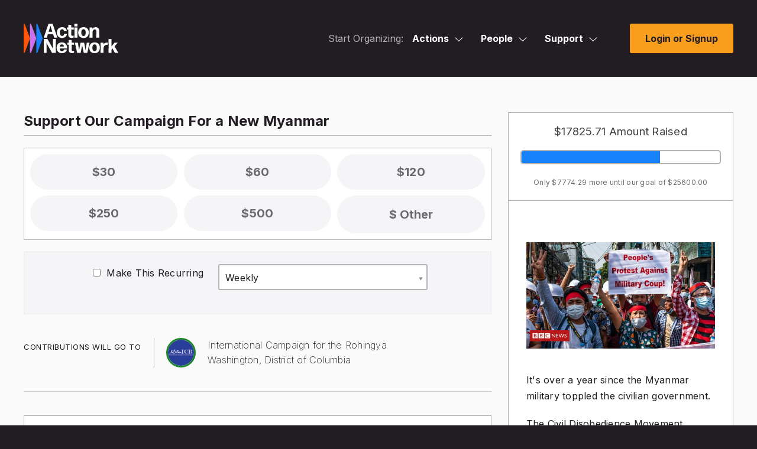

--- FILE ---
content_type: text/css
request_url: https://actionnetwork.org/css/redactor.css?v=4
body_size: 3821
content:
.redactor-box {
  position: relative;
  overflow: visible;
}
.redactor-box.input-error {
  outline: 1px solid #d11149;
}
.redactor-editor,
.redactor-box {
  background: #fff;
}
.redactor-editor,
.redactor-box,
.redactor-box textarea {
  z-index: auto;
}
.redactor-box-fullscreen {
  z-index: 1051;
}
.redactor-toolbar {
  z-index: 100;
}
.redactor-dropdown {
  z-index: 1052;
}
#redactor-modal-overlay,
#redactor-modal-box,
#redactor-modal {
  z-index: 1053;
}
.redactor-scrollbar-measure {
  position: absolute;
  top: -9999px;
  width: 50px;
  height: 50px;
  overflow: scroll;
}
.redactor-script-tag {
  display: none;
}
.redactor-editor img {
  cursor: pointer;
}
body .redactor-box-fullscreen {
  position: fixed;
  top: 0;
  left: 0;
  width: 100%;
}
.redactor-editor {
  position: relative;
  overflow: auto;
  margin: 0;
  padding: 24px 32px;
  outline: none;
  white-space: normal;
  border: 1px solid rgba(0, 0, 0, 0.07);
}
.redactor-editor:focus {
  outline: none;
}
.redactor-relative {
  position: relative;
}
.redactor-in {
  cursor: text;
}
.redactor-in:focus {
  outline: none;
}
.redactor-placeholder:after {
  position: absolute;
  top: 20px;
  left: 20px;
  content: attr(placeholder);
  display: block;
  color: rgba(0, 0, 0, 0.3);
  font-weight: normal !important;
}
.redactor-air {
  position: absolute;
  background: rgba(0, 0, 0, 0.9);
  z-index: 1052;
  padding: 0;
  max-width: 600px;
  min-width: 200px;
  border-radius: 4px;
}
.redactor-air li a {
  color: rgba(255, 255, 255, 0.75);
}
.redactor-air li a:hover {
  outline: none;
  background-color: #1f78d8;
  color: #fff;
}
.redactor-air li a:active,
.redactor-air li a.redactor-act {
  outline: none;
  background-color: #333;
  color: rgba(255, 255, 255, 0.5);
}
.redactor-air li a.redactor-button-disabled {
  opacity: 0.3;
}
.redactor-air li a.redactor-button-disabled:hover {
  color: rgba(255, 255, 255, 0.3);
  outline: none;
  background-color: transparent !important;
  cursor: default;
}
.redactor-air li a.redactor-button-focus {
  color: #333;
  background: #eee;
}
.redactor-toolbar {
  position: relative;
  padding: 0 !important;
  background: #fff;
  box-shadow: 0 1px 2px rgba(0, 0, 0, 0.25);
}
.redactor-toolbar:after {
  content: "";
  display: table;
  clear: both;
}
.redactor-toolbar.redactor-toolbar-external {
  z-index: 999;
  box-shadow: none;
  border: 1px solid rgba(0, 0, 0, 0.1);
}
.redactor-toolbar li a {
  color: rgba(0, 0, 0, 0.6);
}
.redactor-toolbar li a:hover {
  outline: none;
  background-color: #3d79f2;
  color: #fff;
}
.redactor-toolbar li a:active,
.redactor-toolbar li a.redactor-act {
  outline: none;
  background-color: #f2f2f2;
  color: #444;
}
.redactor-toolbar li a.redactor-button-disabled {
  opacity: 0.3;
}
.redactor-toolbar li a.redactor-button-disabled:hover {
  color: #333;
  outline: none;
  background-color: transparent !important;
  cursor: default;
}
.redactor-toolbar li a.redactor-button-focus {
  color: #fff;
  background: #000;
}
.redactor-air,
.redactor-toolbar {
  font-family: Arial, 'Helvetica Neue', Helvetica, Tahoma, sans-serif;
  margin: 0 !important;
  list-style: none !important;
  line-height: 1 !important;
  border: none;
}
.redactor-air li,
.redactor-toolbar li {
  vertical-align: top;
  display: inline-block;
  margin: 0 !important;
  padding: 0 !important;
  outline: none;
  list-style: none !important;
  -webkit-box-sizing: content-box;
  -moz-box-sizing: content-box;
  box-sizing: content-box;
}
.redactor-air li a,
.redactor-toolbar li a {
  font-size: 13px;
  display: block;
  text-align: center;
  padding: 13px 12px;
  outline: none;
  border: none;
  line-height: 1;
  text-decoration: none;
  cursor: pointer;
  zoom: 1;
  -webkit-box-sizing: content-box;
  -moz-box-sizing: content-box;
  box-sizing: content-box;
}
.redactor-air li a.re-bold,
.redactor-toolbar li a.re-bold {
  font-weight: bold;
}
.redactor-air li a.re-italic,
.redactor-toolbar li a.re-italic {
  font-style: italic;
}
.redactor-air li a.re-deleted,
.redactor-toolbar li a.re-deleted {
  text-decoration: line-through;
}
.redactor-air li a.re-underline,
.redactor-toolbar li a.re-underline {
  text-decoration: underline;
}
.redactor-dropdown {
  min-width: 220px;
  max-height: 254px;
  color: #000;
  margin: 0;
  padding: 0;
  font-size: 14px;
  background: #fff;
  box-shadow: 0 5px 20px rgba(0, 0, 0, 0.2);
  overflow: auto;
  font-family: Arial, 'Helvetica Neue', Helvetica, Tahoma, sans-serif;
  list-style: none;
}
.redactor-dropdown li {
  border-bottom: 1px solid rgba(0, 0, 0, 0.07);
}
.redactor-dropdown li:last-child {
  border-bottom: none;
}
.redactor-dropdown li:hover {
  background-color: #3d79f2;
}
.redactor-dropdown li:hover a {
  color: #fff !important;
  text-decoration: none;
}
.redactor-dropdown li.redactor-dropdown-link-inactive {
  background: none;
}
.redactor-dropdown li.redactor-dropdown-link-inactive a,
.redactor-dropdown li.redactor-dropdown-link-inactive a:hover {
  cursor: default;
  color: #000 !important;
  opacity: 0.4;
  background: none;
}
.redactor-dropdown a {
  display: block;
  padding: 16px 16px 15px 16px;
  color: #000;
  text-decoration: none;
}
.redactor-dropdown a span {
  padding: 1px 4px;
  display: inline-block;
  border-radius: 3px;
  line-height: 1.4;
}
.redactor-dropdown a:focus {
  outline: none;
}
.redactor-dropdown a.selected {
  background-color: #000;
  color: #fff;
}
.redactor-dropdown a.redactor-dropdown-link-selected {
  color: #fff;
  background: #000;
}
#redactor-modal-overlay {
  position: fixed;
  top: 0;
  left: 0;
  margin: auto;
  overflow: auto;
  width: 100%;
  height: 100%;
  background-color: rgba(0, 0, 0, 0.6);
}
#redactor-modal-box {
  position: fixed;
  top: 0;
  left: 0;
  bottom: 0;
  right: 0;
  overflow-x: hidden;
  overflow-y: auto;
}
#redactor-modal {
  position: relative;
  margin: auto;
  margin-top: 16px;
  padding: 0;
  background: #fff;
  color: #000;
  border-radius: 5px;
  box-shadow: 0 4px 20px rgba(0, 0, 0, 0.35);
  font-family: Arial, 'Helvetica Neue', Helvetica, Tahoma, sans-serif;
  font-size: 14px;
}
@media (max-width: 768px) {
  #redactor-modal {
    font-size: 16px !important;
  }
}
#redactor-modal #redactor-modal-header {
  border-top-right-radius: 5px;
  border-top-left-radius: 5px;
  padding: 14px 24px;
  font-size: 11px;
  text-transform: uppercase;
  font-weight: bold;
  color: rgba(0, 0, 0, 0.5);
}
#redactor-modal #redactor-modal-close {
  position: absolute;
  top: 0;
  right: 0;
  width: 30px;
  height: 40px;
  text-align: center;
  color: rgba(0, 0, 0, 0.4);
  font-size: 20px;
  font-weight: 300;
  cursor: pointer;
  -webkit-appearance: none;
  padding: 0;
  border: 0;
  background: none;
  outline: none;
}
#redactor-modal #redactor-modal-close:hover {
  color: #000;
}
#redactor-modal #redactor-modal-body {
  overflow: auto;
  padding: 48px 64px 40px 64px;
}
#redactor-modal #redactor-modal-body section {
  margin-bottom: 24px;
}
#redactor-modal #redactor-modal-body label {
  font-weight: bold;
  font-size: 12px;
  display: block;
  margin-bottom: 4px;
}
#redactor-modal #redactor-modal-body label .desc {
  font-weight: normal;
  color: rgba(0, 0, 0, 0.5);
}
#redactor-modal #redactor-modal-body label.checkbox {
  font-weight: normal;
  font-size: inherit;
}
@media (max-width: 768px) {
  #redactor-modal #redactor-modal-body {
    padding: 24px;
  }
}
#redactor-modal select,
#redactor-modal input[type="text"],
#redactor-modal input[type="password"],
#redactor-modal input[type="email"],
#redactor-modal input[type="url"],
#redactor-modal textarea {
  box-sizing: border-box;
  position: relative;
  z-index: 2;
  margin: 0;
  padding: 8px;
  height: 40px;
  border: 1px solid #ddd;
  border-radius: 3px;
  background-color: white;
  box-shadow: none;
  color: #333;
  width: 100%;
  font-size: 14px;
  font-family: Arial, 'Helvetica Neue', Helvetica, Tahoma, sans-serif;
}
@media (max-width: 768px) {
  #redactor-modal select,
  #redactor-modal input[type="text"],
  #redactor-modal input[type="password"],
  #redactor-modal input[type="email"],
  #redactor-modal input[type="url"],
  #redactor-modal textarea {
    font-size: 16px;
  }
}
#redactor-modal select:focus,
#redactor-modal input[type="text"]:focus,
#redactor-modal input[type="password"]:focus,
#redactor-modal input[type="email"]:focus,
#redactor-modal input[type="url"]:focus,
#redactor-modal textarea:focus {
  -moz-transition: border 0.3s ease-in;
  transition: border 0.3s ease-in;
  outline: none;
  border-color: #aaa;
}
#redactor-modal textarea {
  display: block;
  line-height: 1.4em;
}
#redactor-modal button {
  padding: 13px 24px 14px 24px;
  margin: 0;
  margin-bottom: 8px;
  margin-right: 8px;
  height: 40px;
  outline: none;
  border: 1px solid transparent;
  background-color: #eee;
  color: #000;
  text-align: center;
  text-decoration: none;
  font-weight: normal;
  font-size: 13px;
  font-family: Arial, 'Helvetica Neue', Helvetica, Tahoma, sans-serif;
  line-height: 1;
  cursor: pointer;
}
#redactor-modal button:hover {
  color: #777;
  background: none;
  background: #ddd;
  text-decoration: none;
}
#redactor-modal button.redactor-modal-button-offset {
  margin-left: 24px;
}
#redactor-modal button#redactor-modal-button-delete {
  background: none;
  border-color: #f23d3d;
  color: #f23d3d;
}
#redactor-modal button#redactor-modal-button-delete:hover {
  color: rgba(255, 255, 255, 0.6);
  background-color: #f23d3d;
}
#redactor-modal button#redactor-modal-button-action {
  background: none;
  color: #fff;
  background-color: #3d79f2;
}
#redactor-modal button#redactor-modal-button-action:hover {
  color: rgba(255, 255, 255, 0.6);
  background-color: #3263c6;
}
#redactor-modal .redactor-group:after {
  content: "";
  display: table;
  clear: both;
}
#redactor-modal .redactor-modal-tab-side {
  float: left;
  width: 26%;
  margin-right: 6%;
}
#redactor-modal .redactor-modal-tab-area {
  float: left;
  width: 66%;
}
@media (max-width: 768px) {
  #redactor-modal .redactor-modal-tab-side {
    float: none;
    width: auto;
    margin-right: 0;
    margin-bottom: 24px;
  }
  #redactor-modal .redactor-modal-tab-area {
    float: none;
    width: auto;
  }
}
#redactor-modal-tabber {
  margin-bottom: 40px;
  font-size: 12px;
}
#redactor-modal-tabber a {
  border: 1px solid #ddd;
  line-height: 1;
  padding: 8px 15px;
  margin-right: -1px;
  text-decoration: none;
  color: #000;
}
#redactor-modal-tabber a:hover {
  background-color: #1f78d8;
  border-color: #1f78d8;
  color: #fff;
}
#redactor-modal-tabber a.active {
  cursor: default;
  background-color: rgba(0, 0, 0, 0.05);
  border-color: #ddd;
  color: rgba(0, 0, 0, 0.5);
}
#redactor-modal-list {
  margin-left: 0;
  padding-left: 0;
  list-style: none;
  max-height: 250px;
  overflow-x: auto;
}
#redactor-modal-list li {
  border-bottom: 1px solid rgba(0, 0, 0, 0.07);
}
#redactor-modal-list li:last-child {
  border-bottom: none;
}
#redactor-modal-list a {
  padding: 10px 5px;
  color: #000;
  text-decoration: none;
  font-size: 13px;
  display: block;
  position: relative;
}
#redactor-modal-list a:hover {
  background-color: #eee;
}
.redactor-link-tooltip {
  position: absolute;
  z-index: 99;
  padding: 10px;
  line-height: 1;
  display: inline-block;
  background-color: #000;
  color: #555 !important;
  font-size: 12px;
  font-family: Arial, 'Helvetica Neue', Helvetica, Tahoma, sans-serif;
}
.redactor-link-tooltip a {
  font-size: 12px;
  color: #ccc;
  margin: 0 5px;
  text-decoration: none;
}
.redactor-link-tooltip a:hover {
  color: #fff;
}
.redactor-body-fullscreen .redactor-link-tooltip {
  z-index: 1099;
}
#redactor-droparea {
  position: relative;
  overflow: hidden;
  padding: 64px 24px;
  border: 3px dashed rgba(0, 0, 0, 0.1);
}
#redactor-droparea.drag-hover {
  background: rgba(200, 222, 250, 0.75);
}
#redactor-droparea.drag-drop {
  background: rgba(250, 248, 200, 0.5);
}
#redactor-droparea-placeholder {
  text-align: center;
  font-size: 12px;
  margin-left: 64px;
  color: rgba(0, 0, 0, 0.7);
}
.redactor-image-dragover {
  outline: 2px solid #3d79f2;
}
#redactor-progress {
  position: fixed;
  top: 0;
  left: 0;
  width: 100%;
  z-index: 1000000;
  height: 10px;
}
#redactor-progress span {
  display: block;
  width: 100%;
  height: 100%;
  background-color: #3d58a8;
  background-image: -webkit-linear-gradient(45deg, rgba(255, 255, 255, 0.2) 25%, transparent 25%, transparent 50%, rgba(255, 255, 255, 0.2) 50%, rgba(255, 255, 255, 0.2) 75%, transparent 75%, transparent);
  background-image: -o-linear-gradient(45deg, rgba(255, 255, 255, 0.2) 25%, transparent 25%, transparent 50%, rgba(255, 255, 255, 0.2) 50%, rgba(255, 255, 255, 0.2) 75%, transparent 75%, transparent);
  background-image: linear-gradient(45deg, rgba(255, 255, 255, 0.2) 25%, transparent 25%, transparent 50%, rgba(255, 255, 255, 0.2) 50%, rgba(255, 255, 255, 0.2) 75%, transparent 75%, transparent);
  -webkit-animation: progress-bar-stripes 2s linear infinite;
  -o-animation: progress-bar-stripes 2s linear infinite;
  animation: progress-bar-stripes 2s linear infinite;
  background-size: 40px 40px;
}
@-webkit-keyframes progress-bar-stripes {
  from {
    background-position: 40px 0;
  }
  to {
    background-position: 0 0;
  }
}
@-o-keyframes progress-bar-stripes {
  from {
    background-position: 40px 0;
  }
  to {
    background-position: 0 0;
  }
}
@keyframes progress-bar-stripes {
  from {
    background-position: 40px 0;
  }
  to {
    background-position: 0 0;
  }
}
.redactor-dropdown-box-inline .redactor-dropdown-marked span {
  background-color: #ffd61e;
  color: #000;
  text-decoration: none;
}
.redactor-dropdown-box-inline .redactor-dropdown-code span {
  font-family: Menlo, Monaco, Consolas, "Courier New", monospace;
  background: rgba(0, 0, 0, 0.05);
}
.redactor-dropdown-box-inline .redactor-dropdown-sample span {
  font-family: Menlo, Monaco, Consolas, "Courier New", monospace;
  background: #46a9fc;
  color: rgba(255, 255, 255, 0.9);
}
.redactor-dropdown-box-inline .redactor-dropdown-variable span {
  font-family: Menlo, Monaco, Consolas, "Courier New", monospace;
  color: rgba(0, 0, 0, 0.5);
}
.redactor-dropdown-box-inline .redactor-dropdown-shortcut span {
  font-family: Menlo, Monaco, Consolas, "Courier New", monospace;
  background: #000;
  color: rgba(255, 255, 255, 0.85);
  white-space: nowrap;
}
.redactor-dropdown-box-inline .redactor-dropdown-cite span {
  color: rgba(0, 0, 0, 0.5);
  font-style: italic;
}
.redactor-dropdown-box-inline .redactor-dropdown-sup span,
.redactor-dropdown-box-inline .redactor-dropdown-sub span {
  font-size: 12px;
}
.redactor-dropdown-box-format .redactor-dropdown-blockquote {
  color: rgba(0, 0, 0, 0.4);
  font-style: italic;
}
.redactor-dropdown-box-format .redactor-dropdown-pre {
  font-family: monospace, sans-serif;
}
.redactor-dropdown-box-format .redactor-dropdown-h1,
.redactor-dropdown-box-format .redactor-dropdown-h2,
.redactor-dropdown-box-format .redactor-dropdown-h3,
.redactor-dropdown-box-format .redactor-dropdown-h4,
.redactor-dropdown-box-format .redactor-dropdown-h5,
.redactor-dropdown-box-format .redactor-dropdown-h6 {
  line-height: 24px;
  font-weight: bold;
}
.redactor-dropdown-box-format .redactor-dropdown-h1 {
  font-size: 30px;
  line-height: 32px;
}
.redactor-dropdown-box-format .redactor-dropdown-h2 {
  font-size: 24px;
  line-height: 32px;
}
.redactor-dropdown-box-format .redactor-dropdown-h3 {
  font-size: 20px;
}
.redactor-dropdown-box-format .redactor-dropdown-h4 {
  font-size: 18px;
}
.redactor-dropdown-box-format .redactor-dropdown-h5 {
  font-size: 16px;
}
.redactor-dropdown-box-format .redactor-dropdown-h6 {
  font-size: 15px;
  text-transform: uppercase;
}
.animated {
  -webkit-animation-duration: 1s;
  animation-duration: 1s;
  -webkit-animation-fill-mode: both;
  animation-fill-mode: both;
}
/*
	Slide Up
*/
@-webkit-keyframes redactorSlideUp {
  to {
    padding-top: 0;
    padding-bottom: 0;
    height: 0;
  }
}
@keyframes redactorSlideUp {
  to {
    padding-top: 0;
    padding-bottom: 0;
    height: 0;
  }
}
.redactor-slideUp {
  overflow: hidden;
  -webkit-animation-name: redactorSlideUp;
  animation-name: redactorSlideUp;
}
/*
	Slide Down
*/
@-webkit-keyframes redactorSlideDown {
  from {
    height: 0;
    padding-top: 0;
    padding-bottom: 0;
  }
}
@keyframes redactorSlideDown {
  from {
    height: 0;
    padding-top: 0;
    padding-bottom: 0;
  }
}
.redactor-slideDown {
  overflow: hidden;
  -webkit-animation-name: redactorSlideDown;
  animation-name: redactorSlideDown;
}
/*
	Fade In
*/
@-webkit-keyframes redactorFadeIn {
  from {
    opacity: 0;
  }
  to {
    opacity: 1;
  }
}
@keyframes redactorFadeIn {
  from {
    opacity: 0;
  }
  to {
    opacity: 1;
  }
}
.redactor-fadeIn {
  -webkit-animation-name: redactorFadeIn;
  animation-name: redactorFadeIn;
}
/*
	Fade Out
*/
@-webkit-keyframes redactorFadeOut {
  from {
    opacity: 1;
  }
  to {
    opacity: 0;
  }
}
@keyframes redactorFadeOut {
  from {
    opacity: 1;
  }
  to {
    opacity: 0;
  }
}
.redactor-fadeOut {
  -webkit-animation-name: redactorFadeOut;
  animation-name: redactorFadeOut;
}
/*
	Slide In Down
*/
@-webkit-keyframes redactorSlideInDown {
  from {
    -webkit-transform: translate3d(0, -100%, 0);
    transform: translate3d(0, -100%, 0);
    visibility: visible;
  }
  to {
    -webkit-transform: translate3d(0, 0, 0);
    transform: translate3d(0, 0, 0);
  }
}
@keyframes redactorSlideInDown {
  from {
    -webkit-transform: translate3d(0, -100%, 0);
    transform: translate3d(0, -100%, 0);
    visibility: visible;
  }
  to {
    -webkit-transform: translate3d(0, 0, 0);
    transform: translate3d(0, 0, 0);
  }
}
.redactor-slideInDown {
  -webkit-animation-name: redactorSlideInDown;
  animation-name: redactorSlideInDown;
}
/*
	Slide Out Up
*/
@-webkit-keyframes redactorSlideOutUp {
  from {
    -webkit-transform: translate3d(0, 0, 0);
    transform: translate3d(0, 0, 0);
  }
  to {
    visibility: hidden;
    -webkit-transform: translate3d(0, -100%, 0);
    transform: translate3d(0, -100%, 0);
  }
}
@keyframes redactorSlideOutUp {
  from {
    -webkit-transform: translate3d(0, 0, 0);
    transform: translate3d(0, 0, 0);
  }
  to {
    visibility: hidden;
    -webkit-transform: translate3d(0, -100%, 0);
    transform: translate3d(0, -100%, 0);
  }
}
.redactor-slideOutUp {
  -webkit-animation-name: redactorSlideOutUp;
  animation-name: redactorSlideOutUp;
}
.redactor-structure h1,
.redactor-structure h2,
.redactor-structure h3,
.redactor-structure h4,
.redactor-structure h5,
.redactor-structure h6,
.redactor-structure div {
  position: relative;
}
.redactor-structure h1:before,
.redactor-structure h2:before,
.redactor-structure h3:before,
.redactor-structure h4:before,
.redactor-structure h5:before,
.redactor-structure h6:before,
.redactor-structure div:before {
  width: 24px;
  position: absolute;
  font-size: 10px;
  font-weight: normal;
  opacity: .3;
  left: -32px;
  text-align: right;
}
.redactor-structure h1:before {
  content: "H1";
}
.redactor-structure h2:before {
  content: "H2";
}
.redactor-structure h3:before {
  content: "H3";
}
.redactor-structure h4:before {
  content: "H4";
}
.redactor-structure h5:before {
  content: "H5";
}
.redactor-structure h6:before {
  content: "H6";
}
.redactor-structure div:before {
  content: "DIV";
}
.redactor-editor {
  font-family: Arial, 'Helvetica Neue', Helvetica, Tahoma, sans-serif;
  font-size: 15px;
  line-height: 24px;
  color: #222;
  /* Responsive embedded objects */
}
.redactor-editor[dir="rtl"] {
  direction: rtl;
  unicode-bidi: embed;
}
.redactor-editor[dir="rtl"] ul li,
.redactor-editor[dir="rtl"] ol li {
  text-align: right;
}
.redactor-editor[dir="rtl"] ul,
.redactor-editor[dir="rtl"] ol,
.redactor-editor[dir="rtl"] ul ul,
.redactor-editor[dir="rtl"] ol ol,
.redactor-editor[dir="rtl"] ul ol,
.redactor-editor[dir="rtl"] ol ul {
  margin: 0 24px 0 0;
}
@media (max-width: 768px) {
  .redactor-editor {
    font-size: 16px;
  }
}
.redactor-editor a {
  color: #256bc9;
}
.redactor-editor a:focus,
.redactor-editor a:hover {
  color: #e21e3b;
}
.redactor-editor h1,
.redactor-editor h2,
.redactor-editor h3,
.redactor-editor h4,
.redactor-editor h5,
.redactor-editor h6 {
  font-family: Arial, 'Helvetica Neue', Helvetica, Tahoma, sans-serif;
  font-weight: bold;
  color: #000;
  text-rendering: optimizeLegibility;
  margin: 0;
  padding: 0;
}
.redactor-editor h1 {
  margin-bottom: 16px;
}
.redactor-editor h2,
.redactor-editor h3,
.redactor-editor h4,
.redactor-editor h5,
.redactor-editor h6 {
  margin-bottom: 8px;
}
.redactor-editor h1,
.redactor-editor h2,
.redactor-editor h3,
.redactor-editor h4 {
  margin-left: -1px;
}
.redactor-editor h1 {
  font-size: 30px;
  line-height: 40px;
}
.redactor-editor h2 {
  font-size: 24px;
  line-height: 32px;
}
.redactor-editor h3 {
  font-size: 20px;
  line-height: 24px;
}
.redactor-editor h4 {
  font-size: 18px;
  line-height: 24px;
}
.redactor-editor h5 {
  font-size: 16px;
  line-height: 24px;
}
.redactor-editor h6 {
  font-size: 15px;
  line-height: 24px;
  text-transform: uppercase;
}
.redactor-editor p,
.redactor-editor ul,
.redactor-editor ol,
.redactor-editor dl,
.redactor-editor blockquote,
.redactor-editor hr,
.redactor-editor pre,
.redactor-editor table,
.redactor-editor figure,
.redactor-editor address {
  padding: 0;
  margin: 0;
}
.redactor-editor ul,
.redactor-editor ol,
.redactor-editor ul ul,
.redactor-editor ol ol,
.redactor-editor ul ol,
.redactor-editor ol ul {
  margin: 0 0 0 24px;
}
.redactor-editor ul li,
.redactor-editor ol li {
  text-align: left;
}
.redactor-editor ol ol li {
  list-style-type: lower-alpha;
}
.redactor-editor ol ol ol li {
  list-style-type: lower-roman;
}
.redactor-editor p,
.redactor-editor ul,
.redactor-editor ol,
.redactor-editor dl,
.redactor-editor blockquote,
.redactor-editor hr,
.redactor-editor pre,
.redactor-editor table,
.redactor-editor figure,
.redactor-editor address {
  margin-bottom: 16px;
}
.redactor-editor blockquote {
  position: relative;
  font-style: italic;
  color: rgba(0, 0, 0, 0.6);
}
.redactor-editor blockquote cite {
  font-size: 80%;
}
@media (min-width: 768px) {
  .redactor-editor blockquote {
    padding-left: 24px;
    border-left: 1px solid rgba(0, 0, 0, 0.1);
  }
}
.redactor-editor address {
  font-style: normal;
}
.redactor-editor dl dt {
  font-weight: bold;
}
.redactor-editor dd {
  margin-left: 24px;
}
.redactor-editor cite {
  color: rgba(0, 0, 0, 0.5);
  font-style: italic;
}
.redactor-editor s,
.redactor-editor del {
  text-decoration: line-through;
}
.redactor-editor abbr[title],
.redactor-editor dfn[title] {
  border-bottom: 1px dotted #222;
  cursor: help;
}
.redactor-editor strong,
.redactor-editor b {
  font-weight: bold;
}
.redactor-editor em,
.redactor-editor i {
  font-style: italic;
}
.redactor-editor sub,
.redactor-editor sup {
  font-size: 10px;
  line-height: 0;
  position: relative;
  margin-left: .2rem;
}
.redactor-editor sup {
  top: -0.4rem;
}
.redactor-editor sub {
  bottom: -0.2rem;
}
.redactor-editor figcaption {
  margin: .3rem 0;
  font-size: 11px;
  font-style: italic;
}
.redactor-editor ins,
.redactor-editor u {
  text-decoration: underline;
}
.redactor-editor mark {
  background-color: #ffd61e;
  color: #000;
  text-decoration: none;
}
.redactor-editor pre,
.redactor-editor code,
.redactor-editor kbd,
.redactor-editor samp,
.redactor-editor var,
.redactor-editor output {
  font-size: 90%;
  font-style: normal;
  font-family: Menlo, Monaco, Consolas, "Courier New", monospace;
}
.redactor-editor pre {
  margin-top: 16px;
  font-size: 90%;
  line-height: 24px;
  color: rgba(0, 0, 0, 0.75);
  overflow: auto;
  background: rgba(0, 0, 0, 0.03);
  padding: 24px;
  word-wrap: normal;
}
.redactor-editor mark,
.redactor-editor code,
.redactor-editor samp,
.redactor-editor kbd {
  padding: .2rem .4rem;
  display: inline-block;
  line-height: 1;
  border-radius: 2px;
}
.redactor-editor code {
  background: rgba(0, 0, 0, 0.05);
}
.redactor-editor pre code {
  font-size: 100%;
  border: none;
  padding: 0;
  background: none;
  line-height: 24px;
}
.redactor-editor var {
  color: rgba(0, 0, 0, 0.5);
}
.redactor-editor samp {
  background: #46a9fc;
  color: rgba(255, 255, 255, 0.9);
}
.redactor-editor kbd {
  background: #000;
  color: rgba(255, 255, 255, 0.85);
  white-space: nowrap;
}
.redactor-editor figure {
  text-align: center;
}
.redactor-editor hr {
  display: block;
  box-sizing: content-box;
  height: 1px;
  border: 0;
  border-top: 1px solid rgba(0, 0, 0, 0.1);
}
.redactor-editor img,
.redactor-editor video,
.redactor-editor audio,
.redactor-editor embed,
.redactor-editor object {
  max-width: 100%;
}
.redactor-editor img,
.redactor-editor video,
.redactor-editor embed,
.redactor-editor object {
  height: auto;
}
.redactor-editor embed,
.redactor-editor object {
  height: 100%;
}
.redactor-editor img {
  vertical-align: middle;
  -ms-interpolation-mode: bicubic;
}
.redactor-editor table {
  border-collapse: collapse;
  max-width: 100%;
  width: 100%;
  empty-cells: show;
}
.redactor-editor table caption {
  text-transform: uppercase;
  padding: 0;
  color: rgba(0, 0, 0, 0.5);
  font-size: 11px;
}
.redactor-editor table th,
.redactor-editor table td {
  border: 1px solid #eee;
  padding: 16px;
  padding-bottom: 15px;
}
.redactor-editor table tfoot th,
.redactor-editor table tfoot td {
  color: rgba(0, 0, 0, 0.5);
}
.redactor-editor .video-container {
  height: 0;
  padding-bottom: 56.25%;
  position: relative;
  margin-bottom: 16px;
}
.redactor-editor .video-container iframe,
.redactor-editor .video-container object,
.redactor-editor .video-container embed {
  position: absolute;
  top: 0;
  left: 0;
  width: 100% !important;
  height: 100% !important;
}
.redactor-voice-label {
  display: none;
}
.redactor-voice-alert {
  position: absolute;
  left: -3000px;
}


--- FILE ---
content_type: application/javascript
request_url: https://actionnetwork.org/includes/js/redactor_image_editing_email.js?v=67
body_size: 5610
content:
/*
	Redactor Edit Image (Email Version)
	by Jason Rosenbaum, the Action Network
	
	Version 2.0
	Released December 29, 2015
	
	
	Instructions:
	
	This plugin edits how images are handled in redactor, adding width and source input boxes, storing width/height and alignments as attributes instead of inline styles, stopping image resizing and selecting in IE, and automatically enabling responsive image styles with max-width, all useful for using redactor as a visual editor for email. For Redactor II.
	
	
	MIT license:
	
	Permission is hereby granted, free of charge, to any person obtaining a copy of this software and associated documentation files (the "Software"), to deal in the Software without restriction, including without limitation the rights to use, copy, modify, merge, publish, distribute, sublicense, and/or sell copies of the Software, and to permit persons to whom the Software is furnished to do so, subject to the following conditions:
	
	The above copyright notice and this permission notice shall be included in all copies or substantial portions of the Software.
	
	THE SOFTWARE IS PROVIDED "AS IS", WITHOUT WARRANTY OF ANY KIND, EXPRESS OR IMPLIED, INCLUDING BUT NOT LIMITED TO THE WARRANTIES OF MERCHANTABILITY, FITNESS FOR A PARTICULAR PURPOSE AND NONINFRINGEMENT. IN NO EVENT SHALL THE AUTHORS OR COPYRIGHT HOLDERS BE LIABLE FOR ANY CLAIM, DAMAGES OR OTHER LIABILITY, WHETHER IN AN ACTION OF CONTRACT, TORT OR OTHERWISE, ARISING FROM, OUT OF OR IN CONNECTION WITH THE SOFTWARE OR THE USE OR OTHER DEALINGS IN THE SOFTWARE.
*/

$.Redactor.prototype.edit_image_email = function() {
	return {
		getTemplate: function(template)
        {
	        if (template == 'edit_image') {
		        return String()	
				+ '<div class="redactor-modal-tab redactor-group" data-title="General">'
					+ '<div id="redactor-image-preview" class="redactor-modal-tab-side">'
					+ '</div>'
					+ '<div class="redactor-modal-tab-area">'
						+ '<section>'
							+ '<label>Source (usually should start with http://)</label>'
							+ '<input type="text" id="redactor_file_src" />'
							+ '<label class="mt5"><a href="javascript:void(0);" class="js-redactor_image_replace_upload">Replace image with a new upload</a></label>'
						+ '</section>'
						+ '<section>'
							+ '<label>' + this.lang.get('title') + ' / Alt Text</label>'
							+ '<input type="text" id="redactor-image-title" />'
						+ '</section>'
						+ '<section>'
							+ '<label>Attribution</label>'
							+ '<input type="text" id="redactor-image-attribution" />'
						+ '</section>'
						+ '<section>'
							+ '<label>' + this.lang.get('link') + ' (usually should start with http://)' + '</label>'
							+ '<input type="text" id="redactor-image-link" aria-label="' + this.lang.get('link') + '" />'
							+ '<label class="checkbox"><input type="checkbox" id="redactor-image-link-blank" aria-label="' + this.lang.get('link-in-new-tab') + '"> ' + this.lang.get('link-in-new-tab') + '</label>'
						+ '</section>'
						+ '<section>'
							+ '<label>Position</label>'
							+ '<select id="redactor_form_image_align">'
								+ '<option value="none">None</option>'
								+ '<option value="left">Left</option>'
								+ '<option value="center">Center</option>'
								+ '<option value="right">Right</option>'
							+ '</select>'
						+ '</section>'
						+ '<section>'
							+ '<label>Width (typically in px or %, ex: 200px)</label>'
							+ '<input type="text" id="redactor_image_width" />'
						+ '</section>'
						+ '<section>'
							+ '<button id="redactor-modal-button-action">Insert</button>'
							+ '<button id="redactor-modal-button-cancel">Cancel</button>'
							+ '<button id="redactor-modal-button-delete" class="redactor-modal-button-offset">Delete</button>'
						+ '</section>'
					+ '</div>'
				+ '</div>'
	        } else if (template == 'upload_image') {
		        return String()
				+ '<div class="redactor-modal-tab js-redactor-modal-tab_image_upload" data-title="Upload">'
          	  		// Start AN-2192
            		+ '<div id="redactor-insert-image-tabs" class="js-redactor-insert-image-tabs">'
            			+ '<ul id="tabs" class="light-tabs clear clearfix js-tabs">'
                  	  		+ '<li><a href="#tab_image_library" id="current">Image Library</a></li>'
                  			+ '<li><a href="#tab_image_upload">Upload</a></li>'
                  			+ '<li><a href="#tab_image_url">URL</a></li>'
                		+ '</ul>'
					+ '</div>'
            		+ '<div id="tab_image_library" class="tab js-tab">'
                    + '<div class="input-with-button">'
                      + '<div class="input-container"><input type="text" placeholder="Search images by file name" class="js-redactor-image-library-search_input"></div>'
						          + '<div class="button-container"><a class="js-redactor-image-library-search button">Search</a></div>'
              			+ '</div>'
              			+ '<div class="mt5 mb5">'
                		  	+ 'Showing the most recently uploaded images. '
                			+ '<a class="js-redactor-image-library-more">Load more images</a> '
              			+ '</div>'
              			+ '<section id="image-library-container" class="redactor-image-library js-redactor-image-library">Loading...'
              			+ '</section>'
              			+ '<section>'
                		  + '<button id="redactor-modal-button-action" class="js-redactor-image-library-insert">Insert image</button>'
                		  + '<button id="redactor-modal-button-cancel">Cancel</button>'
                		  + '<span id="image-library-selected-filename" class="js-image-library-selected-filename"></span>'
              			+ '</section>'
            		+ '</div>'
            		+ '<div id="tab_image_upload" class="tab hide js-tab">'
              	  		+ '<div id="redactor-modal-image-droparea"></div>'
            		+ '</div>'
            		+ '<div id="tab_image_url" class="tab hide js-tab">'
              	  		+ '<section>'
                			+ '<label>Image URL (usually starts with http://)</label>'
                			+ '<input type="text" id="redactor_image_upload_link" />'
              			+ '</section>'
              			+ '<section>'
                		  	+ '<button id="redactor-modal-button-action">Insert image</button>'
                			+ '<button id="redactor-modal-button-cancel">Cancel</button>'
              			+ '</section>'
            		+ '</div>'
				+ '</div>';
	        }
        },
		init: function() {
			this.image.showEdit = $.proxy(
				function($image)
				{
					//console.log('showedit');
					if (this.events.imageEditing)
					{
						return;
					}
		
					this.observe.image = $image;
					
					//if (this.detect.isIe()) {
							
							
						//}
		
					var $link = $image.closest('a', this.$editor[0]);
					
					this.modal.addTemplate('edit_image_email', this.edit_image_email.getTemplate('edit_image'));
					this.modal.load('edit_image_email', 'Edit', 705);
		
					//this.modal.load('image-edit', this.lang.get('edit'), 705);
		
					this.image.buttonDelete = this.modal.getDeleteButton().text(this.lang.get('delete'));
					this.image.buttonSave = this.modal.getActionButton().text(this.lang.get('save'));
		
					this.image.buttonDelete.on('click', $.proxy(this.image.remove, this));
					this.image.buttonSave.on('click', $.proxy(this.image.update, this));
					
					$('.js-redactor_image_replace_upload').on('click', $.proxy(
						function() {
							var that = this;
							redactor_open_image_swap = true;
							redactor_image_swap = $image;
							this.core.element().off('modalClosed.callback.redactor');
							this.core.element().on('modalClosed.callback.redactor', function() {
								
								if (typeof(redactor_open_image_swap) != "undefined") {
									delete redactor_open_image_swap;
									setTimeout(function() {
										that.image.show();
									}, 100);
								} else {
									delete redactor_image_swap;
								}
								
							});
							this.modal.close();
						}, this)
					);
		
					if (this.opts.imageCaption === false)
					{
						$('#redactor-image-caption').val('').hide().prev().hide();
					}
					else
					{
						var $next = $image.next();
						if ($next.length !== 0 && $next[0].tagName === 'FIGCAPTION')
						{
							$('#redactor-image-caption').val($next.text()).show();
						}
					}
		
					$('#redactor-image-preview').html($('<img src="' + $image.attr('src') + '" style="max-width: 100%;">'));
					$('#redactor-image-title').val($image.attr('alt'));
					$('#redactor-image-attribution').val($image.parents('.redactor-editor').find('figcaption[data-src="' + $image.attr('src') + '"]').html());
		
					var $redactorImageLink = $('#redactor-image-link');
					$redactorImageLink.attr('href', $image.attr('src'));
					if ($link.length !== 0)
					{
						$redactorImageLink.val($link.attr('href'));
						if ($link.attr('target') === '_blank')
						{
							$('#redactor-image-link-blank').prop('checked', true);
						}
					}
					
					$('#redactor_file_src').val($image.attr('src'));
					
					if ($image.prop('align') == 'center' || $image.prop('align') == 'middle')
					{
						$('#redactor_form_image_align').val('center');
					}
					else if ($image.prop('align') == 'left') 
					{
						$('#redactor_form_image_align').val('left');
					}
					else if ($image.prop('align') == 'right') 
					{
						$('#redactor_form_image_align').val('right');
					}
					else
					{
						$('#redactor_form_image_align').val('none');
					}
					
					if ($image.prop('style').maxWidth) {
						$('#redactor_image_width').val($image.prop('style').maxWidth);
					} else if ($image.prop('style').width) {
						$('#redactor_image_width').val($image.prop('style').width);
					}
		
					// hide link's tooltip
					$('.redactor-link-tooltip').remove();
		
					this.modal.show();
		
					// focus
					if (this.detect.isDesktop())
					{
						$('#redactor-image-title').focus();
					}
					
					//don't make images selectable in IE
					if (this.detect.isIe()) {
						$image.removeAttr('unselectable');	
					}
		
				}, 
			this);
			
			this.image.update = $.proxy(
				function()
				{
					//console.log('update');
					var $image = this.observe.image;
					var $link = $image.closest('a', this.core.editor()[0]);
	
					var title = $('#redactor-image-title').val().replace(/(<([^>]+)>)/ig,"");
					var attribution = $('#redactor-image-attribution').val();
					
					$image.attr('alt', title).attr('title', title);
					
					$image.attr('src', $('#redactor_file_src').val());
					//console.log('figcaption#' + $('#redactor_file_src').val() + '');
					$image.parents('.redactor-editor').find('figcaption[data-src="' + $('#redactor_file_src').val() + '"]').remove();
					//console.log($image);
					if (attribution != '') {
						$image.after('<figcaption class="redactor_caption" data-src="' + $('#redactor_file_src').val() + '">' + attribution + '</figcaption>');
					}
	
					var floating = $('#redactor_form_image_align').val();
					var margin = '';
					
					if ($('#redactor_image_width').val() != '') {
						if ($('#redactor_image_width').val().indexOf('%') > -1) {
							var attr_width = $('#redactor_image_width').val();
						} else {
							var attr_width = parseInt($('#redactor_image_width').val());
						}
						
						if (/^[0-9]+$/.test($('#redactor_image_width').val())) {
							var max_width = $('#redactor_image_width').val() + 'px';
						} else {
							var max_width = $('#redactor_image_width').val();
						}
						
						var css_width = '100%';
					} else {
						var attr_width = '';
						var max_width = '';
						var css_width = '';
					}
					
			
					if (floating === 'left')
					{
						margin = '0 10px 10px 0';
						$image.css({ 'margin': margin, 'width': css_width, 'max-width': max_width });
						$image.prop('align', 'left').attr('width', attr_width);
					}
					else if (floating === 'right')
					{
						margin = '0 0 10px 10px';
						$image.css({ 'margin': margin, 'width': css_width, 'max-width': max_width });
						$image.prop('align', 'right').attr('width', attr_width);
					}
					else if (floating === 'center')
					{
						$image.css({ 'display': 'block', 'margin': 'auto', 'width': css_width, 'max-width': max_width });
						$image.prop('align', 'center').attr('width', attr_width);
					}
					else
					{
						$image.css({ 'display': '', 'margin': '', 'width': css_width, 'max-width': max_width });
						$image.prop('align', '').attr('width', attr_width);
					}
					
					//if (navigator.appVersion.indexOf("MSIE") !== -1 || navigator.appVersion.indexOf("Trident") !== -1) {
						//$image.attr('unselectable','on');
					//}
					
					// as link
					var link = $.trim($('#redactor-image-link').val()).replace(/(<([^>]+)>)/ig,"");
					if (link !== '')
					{
						// test url (add protocol)
						var pattern = '((xn--)?[a-z0-9]+(-[a-z0-9]+)*\\.)+[a-z]{2,}';
						var re = new RegExp('^(http|ftp|https)://' + pattern, 'i');
						var re2 = new RegExp('^' + pattern, 'i');
	
						if (link.search(re) === -1 && link.search(re2) === 0 && this.opts.linkProtocol)
						{
							link = this.opts.linkProtocol + '://' + link;
						}
	
						var target = ($('#redactor-image-link-blank').prop('checked')) ? true : false;
	
						if ($link.length === 0)
						{
							var a = $('<a href="' + link + '">' + this.utils.getOuterHtml($image) + '</a>');
							if (target)
							{
								a.attr('target', '_blank');
							}
	
							$image.replaceWith(a);
						}
						else
						{
							$link.attr('href', link);
							if (target)
							{
								$link.attr('target', '_blank');
							}
							else
							{
								$link.removeAttr('target');
							}
						}
					}
					else if ($link.length !== 0)
					{
						$link.replaceWith(this.utils.getOuterHtml($image));
	
					}
	
	
					this.modal.close();
	
					// buffer
					this.buffer.set();
	
				},
			this);
			
			this.image.show = $.proxy(
				function()
				{
					//console.log('show');
					// build modal
					this.modal.addTemplate('edit_image_email', this.edit_image_email.getTemplate('upload_image'));
					this.modal.load('edit_image_email', 'Image', 700);
					
					//this.modal.load('image', this.lang.get('image'), 700);

					// build upload
					this.upload.init('#redactor-modal-image-droparea', this.opts.imageUpload, this.image.insert);
					this.modal.show();
					
					this.image.buttonSave = this.modal.getActionButton();
					var that = this;
					this.image.buttonSave.on('click', function() {
						if ($('.js-tabs #current').attr('href') == '#tab_image_library') {
							that.image.insert({ "url": $('.js-redactor-image-library input[type="radio"]:checked').val() });
						} else {
							that.image.insert({ "url": $('#redactor_image_upload_link').val() });
						}
					});
					
					if ($('#redactor_image_upload_link').val() == '') {
						that.image.buttonSave.attr('disabled',true);
						that.image.buttonSave.addClass('disabled');
					}
					
					$('#redactor_image_upload_link').on('change keyup focusout', function() {
						if ($(this).val() == '') {
							that.image.buttonSave.attr('disabled',true);
							that.image.buttonSave.addClass('disabled');
						} else {
							that.image.buttonSave.attr('disabled',false);
							that.image.buttonSave.removeClass('disabled');
						}
					});
					
					
					// init stuff     
          			// tabs
          			$('.js-redactor-insert-image-tabs a').click(function(e) {
            			e.preventDefault();
            			// Clear current tab
            			$('.js-redactor-insert-image-tabs .js-tabs a').removeAttr('id');
            			$('.js-redactor-modal-tab_image_upload .js-tab').hide();
            			// Select this tab
            			$(this).attr('id', 'current');
            			var tab = $(this).attr('href');
            			$(tab).show();
          			});
					
					//hide file library if user  
					if ($('.js-redactor_image_upload_group_id').val() == '' || typeof($('.js-redactor_image_upload_group_id').val()) == 'undefined') {
						$('.js-tabs a[href="#tab_image_library"]').parent().hide();
						$('.js-tabs a[href="#tab_image_upload"]').trigger('click');
					}
          			
          			// search floatlabel
          			$('.js-floatlabel').floatlabel();
          			
          			// Image Library
          			$('body').on('change', '.js-redactor-image-library input[type="radio"]', function() {
            			$('.js-image-library-selected-filename').text($(this).data('file_name'));
            			// Enable save button when an image is selected
            			// TODO This doesn't work because it's controlled by the URL input
            			// & the button style is only available for #redactor-modal-button-action
            			$('.js-redactor-image-library-insert')
              			.removeAttr('disabled')
              			.removeClass('disabled');
          			});
		  		
		  			var group_link = this.$textarea.data('group_link');
					var page = 1;
					  
					var load_images_ajax = function(group_link, page, search, clear) {
						if (clear) {
							$('.js-redactor-image-library').html('Loading...');
						}
						
						$('.js-redactor-image-library').addClass('disabled');
						
						$.get('/groups/' + group_link + '/image_library?page=' + page + '&search=' + search, function(data) {
							if (clear) {
								$('.js-redactor-image-library').html('');
							}
							if (data.images.length) {
								$.each(data.images, function(i, e) {
									$('.js-redactor-image-library').append(''
									+ '<div class="redactor-library-image-container">'
                        				+ '<img src="' + e.image_url + '"/>'
                            			+ '<label for="' + e.image_url + '"><span>' + e.data_file_name + '</span></label>'
                            			+ '<input type="radio" data-file_name="' + e.data_file_name + '" name="image-library-radios" id="' + e.image_url + '" value="' + e.image_url + '">'
                        			+ '</div>'
									); 
								});
							}  else {
								if (clear) {
									$('.js-redactor-image-library').html('No images found.');
								}
							}

							$('.js-redactor-image-library').removeClass('disabled');
						}).fail(function() {
							$('.js-redactor-image-library').removeClass('disabled').html('Failed to fetch images. Refresh the page and try again.');
						});
					}
		
					if (typeof(group_link) != 'undefined' && group_link != 'undefined') {
						load_images_ajax(group_link, page, "", true);
					}
					
					$('.js-redactor-image-library-more').click(function() {
						page++;
						load_images_ajax(group_link, page, $('.js-redactor-image-library-search_input').val(), false);
					});
					
					$('.js-redactor-image-library-search').click(function() {
						page = 1;
						load_images_ajax(group_link, page, $('.js-redactor-image-library-search_input').val(), true);
					});
					
					//todo: make group ID attach during upload
				},
			this);

			this.image.insert = $.proxy(
				function(json, direct, e)
				{
					//console.log('insert');
					//console.log(json);
					//console.log(direct);
					//console.log(e);
					var $img;

					// error callback
					if (typeof json.error !== 'undefined')
					{
						this.modal.close();
						this.events.dropImage = false;
						this.core.callback('imageUploadError', json, e);
						return;
					}

					// change image
					if (this.events.dropImage !== false)
					{
						$img = $(this.events.dropImage);

						this.core.callback('imageDelete', $img[0].src, $img);

						$img.attr('src', json.url);

						this.events.dropImage = false;
						this.core.callback('imageUpload', $img, json);
						return;
					}

					this.placeholder.hide();
					//var $figure = $('<figure>');

					if (typeof(redactor_image_swap) != 'undefined') {
						redactor_image_swap.attr('src', json.url);
					}
					
					$img = $('<img>');
					$img.attr('src', json.url);
					

					// set id
					var id = (typeof json.id === 'undefined') ? '' : json.id;
					var type = (typeof json.s3 === 'undefined') ? 'image' : 's3';
					//$img.attr('data-' + type, id);
					
					if (typeof(redactor_image_swap) == 'undefined') {
						var theImage = new Image();
						theImage.src = $img.attr("src");
					
					    // Get accurate measurements from that.
					    $(theImage).load(function(){
					      var imageWidth = this.width;
					      //console.log(imageWidth);
					      // Get accurate measurements from that.
							var imageWidth = theImage.width;
							$img.css({'width':'100%', 'max-width': imageWidth }).attr('width', imageWidth);
					    });
					}
				    
				    
				    
				    //if (navigator.appVersion.indexOf("MSIE") !== -1 || navigator.appVersion.indexOf("Trident") !== -1) {
				    	//$img.attr('unselectable','on');
				    //}

					//$figure.append($img);

					var pre = this.utils.isTag(this.selection.current(), 'pre');

					if (direct)
					{
						this.air.collapsed();
						this.marker.remove();

						var node = this.insert.nodeToPoint(e, this.marker.get());
						var $next = $(node).next();

						this.selection.restore();

						// buffer
						this.buffer.set();

						// insert
						if (typeof $next !== 'undefined' && $next.length !== 0 && $next[0].tagName === 'IMG')
						{
							if (typeof(redactor_image_swap) != 'undefined') {
								$img = redactor_image_swap;
							} else {
								// delete callback
								this.core.callback('imageDelete', $next[0].src, $next);
	
								// replace
								$next.closest('p', this.core.editor()[0]).replaceWith($img);
								this.caret.after($img);
							}
							
						}
						else
						{
							if (pre)
							{
								if (typeof(redactor_image_swap) != 'undefined') {
									$img = redactor_image_swap;
								} else {
									$(pre).after($img);
								}
							}
							else
							{
								if (typeof(redactor_image_swap) != 'undefined') {
									$img = redactor_image_swap;
								} else {
									this.insert.node($img);
								}
							}

							this.caret.after($img);
						}

					}
					else
					{
						this.modal.close();

						// buffer
						this.buffer.set();

						// insert
						this.air.collapsed();

						if (pre)
						{
							if (typeof(redactor_image_swap) != 'undefined') {
								$img = redactor_image_swap;
							} else {
								$(pre).after($img);
							}
						}
						else
						{
							if (typeof(redactor_image_swap) != 'undefined') {
								$img = redactor_image_swap;
							} else {
								this.insert.node($img);
							}
						}

						this.caret.after($img);
					}

					this.events.dropImage = false;

					this.storage.add({ type: type, node: $img[0], url: $img[0].src, id: id });

					if (direct !== null)
					{
						this.core.callback('imageUpload', $img, json);
					}
					
					if (json.large_image) {
						alert('We\'ve detected that you have uploaded an image larger than 1MB. This image may take a long time to download when activists read your email, especially on mobile phones. Consider compressing or using a smaller image for a better experience.');
					}
				},
			this);
			
			this.observe.images = $.proxy(
				function() {
					this.core.editor().find('img').each($.proxy(function(i, img)
					{
						var $img = $(img);
						
						
	
						// IE fix (when we clicked on an image and then press backspace IE does goes to image's url)
						$img.closest('a', this.$editor[0]).on('click', function(e) { e.preventDefault(); });
	
						this.image.setEditable($img);
						
						//don't make images selectable in IE
						if (this.detect.isIe()) {
							$img.off('mousedown.redactor_ie_image_fix').on('mousedown.redactor_ie_image_fix', function() {
								$img.attr('unselectable', 'on');
							});	
						}
	
	
					}, this));
				},
			this);	
		}
	}
}


--- FILE ---
content_type: application/javascript
request_url: https://actionnetwork.org/includes/js/codemirror/javascript.js?v=1
body_size: 6018
content:
// CodeMirror, copyright (c) by Marijn Haverbeke and others
// Distributed under an MIT license: http://codemirror.net/LICENSE

// TODO actually recognize syntax of TypeScript constructs

(function(mod) {
  if (typeof exports == "object" && typeof module == "object") // CommonJS
    mod(require("../../lib/codemirror"));
  else if (typeof define == "function" && define.amd) // AMD
    define(["../../lib/codemirror"], mod);
  else // Plain browser env
    mod(CodeMirror);
})(function(CodeMirror) {
"use strict";

CodeMirror.defineMode("javascript", function(config, parserConfig) {
  var indentUnit = config.indentUnit;
  var statementIndent = parserConfig.statementIndent;
  var jsonldMode = parserConfig.jsonld;
  var jsonMode = parserConfig.json || jsonldMode;
  var isTS = parserConfig.typescript;
  var wordRE = parserConfig.wordCharacters || /[\w$\xa1-\uffff]/;

  // Tokenizer

  var keywords = function(){
    function kw(type) {return {type: type, style: "keyword"};}
    var A = kw("keyword a"), B = kw("keyword b"), C = kw("keyword c");
    var operator = kw("operator"), atom = {type: "atom", style: "atom"};

    var jsKeywords = {
      "if": kw("if"), "while": A, "with": A, "else": B, "do": B, "try": B, "finally": B,
      "return": C, "break": C, "continue": C, "new": kw("new"), "delete": C, "throw": C, "debugger": C,
      "var": kw("var"), "const": kw("var"), "let": kw("var"),
      "function": kw("function"), "catch": kw("catch"),
      "for": kw("for"), "switch": kw("switch"), "case": kw("case"), "default": kw("default"),
      "in": operator, "typeof": operator, "instanceof": operator,
      "true": atom, "false": atom, "null": atom, "undefined": atom, "NaN": atom, "Infinity": atom,
      "this": kw("this"), "class": kw("class"), "super": kw("atom"),
      "yield": C, "export": kw("export"), "import": kw("import"), "extends": C
    };

    // Extend the 'normal' keywords with the TypeScript language extensions
    if (isTS) {
      var type = {type: "variable", style: "variable-3"};
      var tsKeywords = {
        // object-like things
        "interface": kw("class"),
        "implements": C,
        "namespace": C,
        "module": kw("module"),
        "enum": kw("module"),

        // scope modifiers
        "public": kw("modifier"),
        "private": kw("modifier"),
        "protected": kw("modifier"),
        "abstract": kw("modifier"),

        // operators
        "as": operator,

        // types
        "string": type, "number": type, "boolean": type, "any": type
      };

      for (var attr in tsKeywords) {
        jsKeywords[attr] = tsKeywords[attr];
      }
    }

    return jsKeywords;
  }();

  var isOperatorChar = /[+\-*&%=<>!?|~^]/;
  var isJsonldKeyword = /^@(context|id|value|language|type|container|list|set|reverse|index|base|vocab|graph)"/;

  function readRegexp(stream) {
    var escaped = false, next, inSet = false;
    while ((next = stream.next()) != null) {
      if (!escaped) {
        if (next == "/" && !inSet) return;
        if (next == "[") inSet = true;
        else if (inSet && next == "]") inSet = false;
      }
      escaped = !escaped && next == "\\";
    }
  }

  // Used as scratch variables to communicate multiple values without
  // consing up tons of objects.
  var type, content;
  function ret(tp, style, cont) {
    type = tp; content = cont;
    return style;
  }
  function tokenBase(stream, state) {
    var ch = stream.next();
    if (ch == '"' || ch == "'") {
      state.tokenize = tokenString(ch);
      return state.tokenize(stream, state);
    } else if (ch == "." && stream.match(/^\d+(?:[eE][+\-]?\d+)?/)) {
      return ret("number", "number");
    } else if (ch == "." && stream.match("..")) {
      return ret("spread", "meta");
    } else if (/[\[\]{}\(\),;\:\.]/.test(ch)) {
      return ret(ch);
    } else if (ch == "=" && stream.eat(">")) {
      return ret("=>", "operator");
    } else if (ch == "0" && stream.eat(/x/i)) {
      stream.eatWhile(/[\da-f]/i);
      return ret("number", "number");
    } else if (ch == "0" && stream.eat(/o/i)) {
      stream.eatWhile(/[0-7]/i);
      return ret("number", "number");
    } else if (ch == "0" && stream.eat(/b/i)) {
      stream.eatWhile(/[01]/i);
      return ret("number", "number");
    } else if (/\d/.test(ch)) {
      stream.match(/^\d*(?:\.\d*)?(?:[eE][+\-]?\d+)?/);
      return ret("number", "number");
    } else if (ch == "/") {
      if (stream.eat("*")) {
        state.tokenize = tokenComment;
        return tokenComment(stream, state);
      } else if (stream.eat("/")) {
        stream.skipToEnd();
        return ret("comment", "comment");
      } else if (/^(?:operator|sof|keyword c|case|new|[\[{}\(,;:])$/.test(state.lastType) ||
                 (state.lastType == "quasi" && /\{\s*$/.test(stream.string.slice(0, stream.pos - 1)))) {
        readRegexp(stream);
        stream.match(/^\b(([gimyu])(?![gimyu]*\2))+\b/);
        return ret("regexp", "string-2");
      } else {
        stream.eatWhile(isOperatorChar);
        return ret("operator", "operator", stream.current());
      }
    } else if (ch == "`") {
      state.tokenize = tokenQuasi;
      return tokenQuasi(stream, state);
    } else if (ch == "#") {
      stream.skipToEnd();
      return ret("error", "error");
    } else if (isOperatorChar.test(ch)) {
      stream.eatWhile(isOperatorChar);
      return ret("operator", "operator", stream.current());
    } else if (wordRE.test(ch)) {
      stream.eatWhile(wordRE);
      var word = stream.current(), known = keywords.propertyIsEnumerable(word) && keywords[word];
      return (known && state.lastType != ".") ? ret(known.type, known.style, word) :
                     ret("variable", "variable", word);
    }
  }

  function tokenString(quote) {
    return function(stream, state) {
      var escaped = false, next;
      if (jsonldMode && stream.peek() == "@" && stream.match(isJsonldKeyword)){
        state.tokenize = tokenBase;
        return ret("jsonld-keyword", "meta");
      }
      while ((next = stream.next()) != null) {
        if (next == quote && !escaped) break;
        escaped = !escaped && next == "\\";
      }
      if (!escaped) state.tokenize = tokenBase;
      return ret("string", "string");
    };
  }

  function tokenComment(stream, state) {
    var maybeEnd = false, ch;
    while (ch = stream.next()) {
      if (ch == "/" && maybeEnd) {
        state.tokenize = tokenBase;
        break;
      }
      maybeEnd = (ch == "*");
    }
    return ret("comment", "comment");
  }

  function tokenQuasi(stream, state) {
    var escaped = false, next;
    while ((next = stream.next()) != null) {
      if (!escaped && (next == "`" || next == "$" && stream.eat("{"))) {
        state.tokenize = tokenBase;
        break;
      }
      escaped = !escaped && next == "\\";
    }
    return ret("quasi", "string-2", stream.current());
  }

  var brackets = "([{}])";
  // This is a crude lookahead trick to try and notice that we're
  // parsing the argument patterns for a fat-arrow function before we
  // actually hit the arrow token. It only works if the arrow is on
  // the same line as the arguments and there's no strange noise
  // (comments) in between. Fallback is to only notice when we hit the
  // arrow, and not declare the arguments as locals for the arrow
  // body.
  function findFatArrow(stream, state) {
    if (state.fatArrowAt) state.fatArrowAt = null;
    var arrow = stream.string.indexOf("=>", stream.start);
    if (arrow < 0) return;

    var depth = 0, sawSomething = false;
    for (var pos = arrow - 1; pos >= 0; --pos) {
      var ch = stream.string.charAt(pos);
      var bracket = brackets.indexOf(ch);
      if (bracket >= 0 && bracket < 3) {
        if (!depth) { ++pos; break; }
        if (--depth == 0) break;
      } else if (bracket >= 3 && bracket < 6) {
        ++depth;
      } else if (wordRE.test(ch)) {
        sawSomething = true;
      } else if (/["'\/]/.test(ch)) {
        return;
      } else if (sawSomething && !depth) {
        ++pos;
        break;
      }
    }
    if (sawSomething && !depth) state.fatArrowAt = pos;
  }

  // Parser

  var atomicTypes = {"atom": true, "number": true, "variable": true, "string": true, "regexp": true, "this": true, "jsonld-keyword": true};

  function JSLexical(indented, column, type, align, prev, info) {
    this.indented = indented;
    this.column = column;
    this.type = type;
    this.prev = prev;
    this.info = info;
    if (align != null) this.align = align;
  }

  function inScope(state, varname) {
    for (var v = state.localVars; v; v = v.next)
      if (v.name == varname) return true;
    for (var cx = state.context; cx; cx = cx.prev) {
      for (var v = cx.vars; v; v = v.next)
        if (v.name == varname) return true;
    }
  }

  function parseJS(state, style, type, content, stream) {
    var cc = state.cc;
    // Communicate our context to the combinators.
    // (Less wasteful than consing up a hundred closures on every call.)
    cx.state = state; cx.stream = stream; cx.marked = null, cx.cc = cc; cx.style = style;

    if (!state.lexical.hasOwnProperty("align"))
      state.lexical.align = true;

    while(true) {
      var combinator = cc.length ? cc.pop() : jsonMode ? expression : statement;
      if (combinator(type, content)) {
        while(cc.length && cc[cc.length - 1].lex)
          cc.pop()();
        if (cx.marked) return cx.marked;
        if (type == "variable" && inScope(state, content)) return "variable-2";
        return style;
      }
    }
  }

  // Combinator utils

  var cx = {state: null, column: null, marked: null, cc: null};
  function pass() {
    for (var i = arguments.length - 1; i >= 0; i--) cx.cc.push(arguments[i]);
  }
  function cont() {
    pass.apply(null, arguments);
    return true;
  }
  function register(varname) {
    function inList(list) {
      for (var v = list; v; v = v.next)
        if (v.name == varname) return true;
      return false;
    }
    var state = cx.state;
    cx.marked = "def";
    if (state.context) {
      if (inList(state.localVars)) return;
      state.localVars = {name: varname, next: state.localVars};
    } else {
      if (inList(state.globalVars)) return;
      if (parserConfig.globalVars)
        state.globalVars = {name: varname, next: state.globalVars};
    }
  }

  // Combinators

  var defaultVars = {name: "this", next: {name: "arguments"}};
  function pushcontext() {
    cx.state.context = {prev: cx.state.context, vars: cx.state.localVars};
    cx.state.localVars = defaultVars;
  }
  function popcontext() {
    cx.state.localVars = cx.state.context.vars;
    cx.state.context = cx.state.context.prev;
  }
  function pushlex(type, info) {
    var result = function() {
      var state = cx.state, indent = state.indented;
      if (state.lexical.type == "stat") indent = state.lexical.indented;
      else for (var outer = state.lexical; outer && outer.type == ")" && outer.align; outer = outer.prev)
        indent = outer.indented;
      state.lexical = new JSLexical(indent, cx.stream.column(), type, null, state.lexical, info);
    };
    result.lex = true;
    return result;
  }
  function poplex() {
    var state = cx.state;
    if (state.lexical.prev) {
      if (state.lexical.type == ")")
        state.indented = state.lexical.indented;
      state.lexical = state.lexical.prev;
    }
  }
  poplex.lex = true;

  function expect(wanted) {
    function exp(type) {
      if (type == wanted) return cont();
      else if (wanted == ";") return pass();
      else return cont(exp);
    };
    return exp;
  }

  function statement(type, value) {
    if (type == "var") return cont(pushlex("vardef", value.length), vardef, expect(";"), poplex);
    if (type == "keyword a") return cont(pushlex("form"), expression, statement, poplex);
    if (type == "keyword b") return cont(pushlex("form"), statement, poplex);
    if (type == "{") return cont(pushlex("}"), block, poplex);
    if (type == ";") return cont();
    if (type == "if") {
      if (cx.state.lexical.info == "else" && cx.state.cc[cx.state.cc.length - 1] == poplex)
        cx.state.cc.pop()();
      return cont(pushlex("form"), expression, statement, poplex, maybeelse);
    }
    if (type == "function") return cont(functiondef);
    if (type == "for") return cont(pushlex("form"), forspec, statement, poplex);
    if (type == "variable") return cont(pushlex("stat"), maybelabel);
    if (type == "switch") return cont(pushlex("form"), expression, pushlex("}", "switch"), expect("{"),
                                      block, poplex, poplex);
    if (type == "case") return cont(expression, expect(":"));
    if (type == "default") return cont(expect(":"));
    if (type == "catch") return cont(pushlex("form"), pushcontext, expect("("), funarg, expect(")"),
                                     statement, poplex, popcontext);
    if (type == "class") return cont(pushlex("form"), className, poplex);
    if (type == "export") return cont(pushlex("stat"), afterExport, poplex);
    if (type == "import") return cont(pushlex("stat"), afterImport, poplex);
    if (type == "module") return cont(pushlex("form"), pattern, pushlex("}"), expect("{"), block, poplex, poplex)
    return pass(pushlex("stat"), expression, expect(";"), poplex);
  }
  function expression(type) {
    return expressionInner(type, false);
  }
  function expressionNoComma(type) {
    return expressionInner(type, true);
  }
  function expressionInner(type, noComma) {
    if (cx.state.fatArrowAt == cx.stream.start) {
      var body = noComma ? arrowBodyNoComma : arrowBody;
      if (type == "(") return cont(pushcontext, pushlex(")"), commasep(pattern, ")"), poplex, expect("=>"), body, popcontext);
      else if (type == "variable") return pass(pushcontext, pattern, expect("=>"), body, popcontext);
    }

    var maybeop = noComma ? maybeoperatorNoComma : maybeoperatorComma;
    if (atomicTypes.hasOwnProperty(type)) return cont(maybeop);
    if (type == "function") return cont(functiondef, maybeop);
    if (type == "keyword c") return cont(noComma ? maybeexpressionNoComma : maybeexpression);
    if (type == "(") return cont(pushlex(")"), maybeexpression, comprehension, expect(")"), poplex, maybeop);
    if (type == "operator" || type == "spread") return cont(noComma ? expressionNoComma : expression);
    if (type == "[") return cont(pushlex("]"), arrayLiteral, poplex, maybeop);
    if (type == "{") return contCommasep(objprop, "}", null, maybeop);
    if (type == "quasi") return pass(quasi, maybeop);
    if (type == "new") return cont(maybeTarget(noComma));
    return cont();
  }
  function maybeexpression(type) {
    if (type.match(/[;\}\)\],]/)) return pass();
    return pass(expression);
  }
  function maybeexpressionNoComma(type) {
    if (type.match(/[;\}\)\],]/)) return pass();
    return pass(expressionNoComma);
  }

  function maybeoperatorComma(type, value) {
    if (type == ",") return cont(expression);
    return maybeoperatorNoComma(type, value, false);
  }
  function maybeoperatorNoComma(type, value, noComma) {
    var me = noComma == false ? maybeoperatorComma : maybeoperatorNoComma;
    var expr = noComma == false ? expression : expressionNoComma;
    if (type == "=>") return cont(pushcontext, noComma ? arrowBodyNoComma : arrowBody, popcontext);
    if (type == "operator") {
      if (/\+\+|--/.test(value)) return cont(me);
      if (value == "?") return cont(expression, expect(":"), expr);
      return cont(expr);
    }
    if (type == "quasi") { return pass(quasi, me); }
    if (type == ";") return;
    if (type == "(") return contCommasep(expressionNoComma, ")", "call", me);
    if (type == ".") return cont(property, me);
    if (type == "[") return cont(pushlex("]"), maybeexpression, expect("]"), poplex, me);
  }
  function quasi(type, value) {
    if (type != "quasi") return pass();
    if (value.slice(value.length - 2) != "${") return cont(quasi);
    return cont(expression, continueQuasi);
  }
  function continueQuasi(type) {
    if (type == "}") {
      cx.marked = "string-2";
      cx.state.tokenize = tokenQuasi;
      return cont(quasi);
    }
  }
  function arrowBody(type) {
    findFatArrow(cx.stream, cx.state);
    return pass(type == "{" ? statement : expression);
  }
  function arrowBodyNoComma(type) {
    findFatArrow(cx.stream, cx.state);
    return pass(type == "{" ? statement : expressionNoComma);
  }
  function maybeTarget(noComma) {
    return function(type) {
      if (type == ".") return cont(noComma ? targetNoComma : target);
      else return pass(noComma ? expressionNoComma : expression);
    };
  }
  function target(_, value) {
    if (value == "target") { cx.marked = "keyword"; return cont(maybeoperatorComma); }
  }
  function targetNoComma(_, value) {
    if (value == "target") { cx.marked = "keyword"; return cont(maybeoperatorNoComma); }
  }
  function maybelabel(type) {
    if (type == ":") return cont(poplex, statement);
    return pass(maybeoperatorComma, expect(";"), poplex);
  }
  function property(type) {
    if (type == "variable") {cx.marked = "property"; return cont();}
  }
  function objprop(type, value) {
    if (type == "variable" || cx.style == "keyword") {
      cx.marked = "property";
      if (value == "get" || value == "set") return cont(getterSetter);
      return cont(afterprop);
    } else if (type == "number" || type == "string") {
      cx.marked = jsonldMode ? "property" : (cx.style + " property");
      return cont(afterprop);
    } else if (type == "jsonld-keyword") {
      return cont(afterprop);
    } else if (type == "modifier") {
      return cont(objprop)
    } else if (type == "[") {
      return cont(expression, expect("]"), afterprop);
    } else if (type == "spread") {
      return cont(expression);
    }
  }
  function getterSetter(type) {
    if (type != "variable") return pass(afterprop);
    cx.marked = "property";
    return cont(functiondef);
  }
  function afterprop(type) {
    if (type == ":") return cont(expressionNoComma);
    if (type == "(") return pass(functiondef);
  }
  function commasep(what, end) {
    function proceed(type) {
      if (type == ",") {
        var lex = cx.state.lexical;
        if (lex.info == "call") lex.pos = (lex.pos || 0) + 1;
        return cont(what, proceed);
      }
      if (type == end) return cont();
      return cont(expect(end));
    }
    return function(type) {
      if (type == end) return cont();
      return pass(what, proceed);
    };
  }
  function contCommasep(what, end, info) {
    for (var i = 3; i < arguments.length; i++)
      cx.cc.push(arguments[i]);
    return cont(pushlex(end, info), commasep(what, end), poplex);
  }
  function block(type) {
    if (type == "}") return cont();
    return pass(statement, block);
  }
  function maybetype(type) {
    if (isTS && type == ":") return cont(typedef);
  }
  function maybedefault(_, value) {
    if (value == "=") return cont(expressionNoComma);
  }
  function typedef(type) {
    if (type == "variable") {cx.marked = "variable-3"; return cont();}
  }
  function vardef() {
    return pass(pattern, maybetype, maybeAssign, vardefCont);
  }
  function pattern(type, value) {
    if (type == "modifier") return cont(pattern)
    if (type == "variable") { register(value); return cont(); }
    if (type == "spread") return cont(pattern);
    if (type == "[") return contCommasep(pattern, "]");
    if (type == "{") return contCommasep(proppattern, "}");
  }
  function proppattern(type, value) {
    if (type == "variable" && !cx.stream.match(/^\s*:/, false)) {
      register(value);
      return cont(maybeAssign);
    }
    if (type == "variable") cx.marked = "property";
    if (type == "spread") return cont(pattern);
    return cont(expect(":"), pattern, maybeAssign);
  }
  function maybeAssign(_type, value) {
    if (value == "=") return cont(expressionNoComma);
  }
  function vardefCont(type) {
    if (type == ",") return cont(vardef);
  }
  function maybeelse(type, value) {
    if (type == "keyword b" && value == "else") return cont(pushlex("form", "else"), statement, poplex);
  }
  function forspec(type) {
    if (type == "(") return cont(pushlex(")"), forspec1, expect(")"), poplex);
  }
  function forspec1(type) {
    if (type == "var") return cont(vardef, expect(";"), forspec2);
    if (type == ";") return cont(forspec2);
    if (type == "variable") return cont(formaybeinof);
    return pass(expression, expect(";"), forspec2);
  }
  function formaybeinof(_type, value) {
    if (value == "in" || value == "of") { cx.marked = "keyword"; return cont(expression); }
    return cont(maybeoperatorComma, forspec2);
  }
  function forspec2(type, value) {
    if (type == ";") return cont(forspec3);
    if (value == "in" || value == "of") { cx.marked = "keyword"; return cont(expression); }
    return pass(expression, expect(";"), forspec3);
  }
  function forspec3(type) {
    if (type != ")") cont(expression);
  }
  function functiondef(type, value) {
    if (value == "*") {cx.marked = "keyword"; return cont(functiondef);}
    if (type == "variable") {register(value); return cont(functiondef);}
    if (type == "(") return cont(pushcontext, pushlex(")"), commasep(funarg, ")"), poplex, statement, popcontext);
  }
  function funarg(type) {
    if (type == "spread") return cont(funarg);
    return pass(pattern, maybetype, maybedefault);
  }
  function className(type, value) {
    if (type == "variable") {register(value); return cont(classNameAfter);}
  }
  function classNameAfter(type, value) {
    if (value == "extends") return cont(expression, classNameAfter);
    if (type == "{") return cont(pushlex("}"), classBody, poplex);
  }
  function classBody(type, value) {
    if (type == "variable" || cx.style == "keyword") {
      if (value == "static") {
        cx.marked = "keyword";
        return cont(classBody);
      }
      cx.marked = "property";
      if (value == "get" || value == "set") return cont(classGetterSetter, functiondef, classBody);
      return cont(functiondef, classBody);
    }
    if (value == "*") {
      cx.marked = "keyword";
      return cont(classBody);
    }
    if (type == ";") return cont(classBody);
    if (type == "}") return cont();
  }
  function classGetterSetter(type) {
    if (type != "variable") return pass();
    cx.marked = "property";
    return cont();
  }
  function afterExport(_type, value) {
    if (value == "*") { cx.marked = "keyword"; return cont(maybeFrom, expect(";")); }
    if (value == "default") { cx.marked = "keyword"; return cont(expression, expect(";")); }
    return pass(statement);
  }
  function afterImport(type) {
    if (type == "string") return cont();
    return pass(importSpec, maybeFrom);
  }
  function importSpec(type, value) {
    if (type == "{") return contCommasep(importSpec, "}");
    if (type == "variable") register(value);
    if (value == "*") cx.marked = "keyword";
    return cont(maybeAs);
  }
  function maybeAs(_type, value) {
    if (value == "as") { cx.marked = "keyword"; return cont(importSpec); }
  }
  function maybeFrom(_type, value) {
    if (value == "from") { cx.marked = "keyword"; return cont(expression); }
  }
  function arrayLiteral(type) {
    if (type == "]") return cont();
    return pass(expressionNoComma, maybeArrayComprehension);
  }
  function maybeArrayComprehension(type) {
    if (type == "for") return pass(comprehension, expect("]"));
    if (type == ",") return cont(commasep(maybeexpressionNoComma, "]"));
    return pass(commasep(expressionNoComma, "]"));
  }
  function comprehension(type) {
    if (type == "for") return cont(forspec, comprehension);
    if (type == "if") return cont(expression, comprehension);
  }

  function isContinuedStatement(state, textAfter) {
    return state.lastType == "operator" || state.lastType == "," ||
      isOperatorChar.test(textAfter.charAt(0)) ||
      /[,.]/.test(textAfter.charAt(0));
  }

  // Interface

  return {
    startState: function(basecolumn) {
      var state = {
        tokenize: tokenBase,
        lastType: "sof",
        cc: [],
        lexical: new JSLexical((basecolumn || 0) - indentUnit, 0, "block", false),
        localVars: parserConfig.localVars,
        context: parserConfig.localVars && {vars: parserConfig.localVars},
        indented: 0
      };
      if (parserConfig.globalVars && typeof parserConfig.globalVars == "object")
        state.globalVars = parserConfig.globalVars;
      return state;
    },

    token: function(stream, state) {
      if (stream.sol()) {
        if (!state.lexical.hasOwnProperty("align"))
          state.lexical.align = false;
        state.indented = stream.indentation();
        findFatArrow(stream, state);
      }
      if (state.tokenize != tokenComment && stream.eatSpace()) return null;
      var style = state.tokenize(stream, state);
      if (type == "comment") return style;
      state.lastType = type == "operator" && (content == "++" || content == "--") ? "incdec" : type;
      return parseJS(state, style, type, content, stream);
    },

    indent: function(state, textAfter) {
      if (state.tokenize == tokenComment) return CodeMirror.Pass;
      if (state.tokenize != tokenBase) return 0;
      var firstChar = textAfter && textAfter.charAt(0), lexical = state.lexical;
      // Kludge to prevent 'maybelse' from blocking lexical scope pops
      if (!/^\s*else\b/.test(textAfter)) for (var i = state.cc.length - 1; i >= 0; --i) {
        var c = state.cc[i];
        if (c == poplex) lexical = lexical.prev;
        else if (c != maybeelse) break;
      }
      if (lexical.type == "stat" && firstChar == "}") lexical = lexical.prev;
      if (statementIndent && lexical.type == ")" && lexical.prev.type == "stat")
        lexical = lexical.prev;
      var type = lexical.type, closing = firstChar == type;

      if (type == "vardef") return lexical.indented + (state.lastType == "operator" || state.lastType == "," ? lexical.info + 1 : 0);
      else if (type == "form" && firstChar == "{") return lexical.indented;
      else if (type == "form") return lexical.indented + indentUnit;
      else if (type == "stat")
        return lexical.indented + (isContinuedStatement(state, textAfter) ? statementIndent || indentUnit : 0);
      else if (lexical.info == "switch" && !closing && parserConfig.doubleIndentSwitch != false)
        return lexical.indented + (/^(?:case|default)\b/.test(textAfter) ? indentUnit : 2 * indentUnit);
      else if (lexical.align) return lexical.column + (closing ? 0 : 1);
      else return lexical.indented + (closing ? 0 : indentUnit);
    },

    electricInput: /^\s*(?:case .*?:|default:|\{|\})$/,
    blockCommentStart: jsonMode ? null : "/*",
    blockCommentEnd: jsonMode ? null : "*/",
    lineComment: jsonMode ? null : "//",
    fold: "brace",
    closeBrackets: "()[]{}''\"\"``",

    helperType: jsonMode ? "json" : "javascript",
    jsonldMode: jsonldMode,
    jsonMode: jsonMode
  };
});

CodeMirror.registerHelper("wordChars", "javascript", /[\w$]/);

CodeMirror.defineMIME("text/javascript", "javascript");
CodeMirror.defineMIME("text/ecmascript", "javascript");
CodeMirror.defineMIME("application/javascript", "javascript");
CodeMirror.defineMIME("application/x-javascript", "javascript");
CodeMirror.defineMIME("application/ecmascript", "javascript");
CodeMirror.defineMIME("application/json", {name: "javascript", json: true});
CodeMirror.defineMIME("application/x-json", {name: "javascript", json: true});
CodeMirror.defineMIME("application/ld+json", {name: "javascript", jsonld: true});
CodeMirror.defineMIME("text/typescript", { name: "javascript", typescript: true });
CodeMirror.defineMIME("application/typescript", { name: "javascript", typescript: true });

});


--- FILE ---
content_type: application/javascript
request_url: https://actionnetwork.org/includes/js/redactor_codemirror.js?v=67
body_size: 2020
content:
(function($)
{
	$.Redactor.prototype.codemirror = function()
	{
		return {
			init: function()
			{
				var button = this.button.addFirst('html', 'HTML');
				this.button.addCallback(button, this.codemirror.toggle);

				this.codemirror.$textarea = $('<textarea />');
				this.codemirror.$textarea.hide();

				if (this.opts.type === 'textarea')
				{
					this.core.box().append(this.codemirror.$textarea);
				}
				else
				{
					this.core.box().after(this.codemirror.$textarea);
				}

				this.core.element().on('destroy.callback.redactor', $.proxy(function()
				{
					this.codemirror.$textarea.remove();

				}, this));

				var settings = (typeof this.opts.codemirror !== 'undefined') ? this.opts.codemirror : { lineNumbers: true };
				this.codemirror.editor = CodeMirror.fromTextArea(this.codemirror.$textarea[0], settings);

				this.codemirror.$textarea.next('.CodeMirror').hide();
				
				var code_mirror_instance = this.codemirror.editor
				
				var context = {};
				var scope = {};
				$('.redactor_clip').each(function() {
					//console.log($(this).data('dropkiq-context'));
					//console.log($(this).data('dropkiq-scope'));
					$.extend(context, $(this).data('dropkiq-context'));
					$.extend(scope, $(this).data('dropkiq-scope'));
				});
				//console.log(context);
				//console.log(scope);
	
				//console.log($(that).find('.js-mobile_message_body').last());
				var options  = {};
				if (typeof(window.DropkiqUI) != "undefined") {
					var dropkiqUI = new window.DropkiqUI(code_mirror_instance, {}, context, scope, "4fee6b50-29d5-0138-0a6d-4a36325215e0", options);
					dropkiqUI.registerFilter('commonize', function(){
				  	return $('.js-dropkiq-commonize').data('dropkiq-commonize')
					}, "commonize", [], an_javascript_translation.only_output_a_first_name_if_it_matches_a_list);
					dropkiqUI.registerFilter('title_case', function(){
					return $('.js-dropkiq-titlecase').data('dropkiq-titlecase')
				}, "title_case", [], an_javascript_translation.output_string_with_first_letters_capitalized);
					dropkiqUI.registerFilter('us_state_full', function(){
				  	return $('.js-dropkiq-us_state_full').data('dropkiq-us_state_full')
					}, "us_state_full", [], an_javascript_translation.only_output_a_state_full_name_if_the_value);
				}
				
				code_mirror_instance.on('update', function() {
					//console.log('change');
					//if (navigator.appVersion.indexOf("MSIE 10") == -1) {
						//console.log('trigger');
						$(this).parents('form').trigger('checkform.areYouSure');
					//}
				});
			},
			toggle: function()
			{
				return (this.codemirror.$textarea.hasClass('open')) ? this.codemirror.hide() : this.codemirror.show();
			},
			setCaretOnShow: function()
			{
				this.codemirror.offset = this.offset.get();
				var scroll = $(window).scrollTop();

				var	width = this.core.editor().innerWidth();
				var height = this.core.editor().innerHeight();

				// caret position sync
				this.codemirror.start = 0;
				this.codemirror.end = 0;
				var $editorDiv = $("<div/>").append($.parseHTML(this.core.editor().html(), document, true));
				var $selectionMarkers = $editorDiv.find(".redactor-selection-marker");

				if ($selectionMarkers.length > 0)
				{
					var editorHtml = $editorDiv.html().replace(/&amp;/g, '&');

					if ($selectionMarkers.length === 1)
					{
						this.codemirror.start = this.utils.strpos(editorHtml, $editorDiv.find("#selection-marker-1").prop("outerHTML"));
						this.codemirror.end = this.codemirror.start;
					}
					else if ($selectionMarkers.length === 2)
					{
						this.codemirror.start = this.utils.strpos(editorHtml, $editorDiv.find("#selection-marker-1").prop("outerHTML"));
						this.codemirror.end = this.utils.strpos(editorHtml, $editorDiv.find("#selection-marker-2").prop("outerHTML")) - $editorDiv.find("#selection-marker-1").prop("outerHTML").toString().length;
					}
				}

			},
			setCaretOnHide: function()
			{
				this.codemirror.start = 0;
				this.codemirror.end = 0;

				var self = this;
				var html = '';
				this.codemirror.$textarea.next('.CodeMirror').each(function(i, el)
				{
					self.codemirror.selection = el.CodeMirror.listSelections();

					self.codemirror.start = el.CodeMirror.indexFromPos(self.codemirror.selection[0].anchor);
					self.codemirror.end = el.CodeMirror.indexFromPos(self.codemirror.selection[0].head);

					html = el.CodeMirror.getValue();
				});


				// if selection starts from end
				if (this.codemirror.start > this.codemirror.end && this.codemirror.end > 0)
				{
					var tempStart = this.codemirror.end;
					var tempEnd = this.codemirror.start;

					this.codemirror.start = tempStart;
					this.codemirror.end = tempEnd;
				}

				this.codemirror.start = this.codemirror.enlargeOffset(html, this.codemirror.start);
				this.codemirror.end = this.codemirror.enlargeOffset(html, this.codemirror.end);

				html = html.substr(0, this.codemirror.start) + this.marker.html(1) + html.substr(this.codemirror.start);

				if (this.codemirror.end > this.codemirror.start)
				{
					var markerLength = this.marker.html(1).toString().length;

					html = html.substr(0, this.codemirror.end + markerLength) + this.marker.html(2) + html.substr(this.codemirror.end + markerLength);
				}
				
				html = this.code.cleaned(html);

				return html;

			},
			hide: function()
			{
				//var scrollPercentage = 100 * $('.CodeMirror-scroll').scrollTop() / ($('.CodeMirror-sizer').height() - $('.CodeMirror-scroll').height());
				
				var code;
				this.codemirror.$textarea.removeClass('open').next('.CodeMirror').hide();
				
				this.codemirror.$textarea.next('.CodeMirror').off('.redactor-codemirror');

				code = this.codemirror.setCaretOnHide(code);
				code = this.paragraphize.load(code);

				this.code.start(code);
				this.button.enableAll();
				this.core.editor().show().focus();
				this.selection.restore();
				//console.log(this.code.get());
				if (this.code.get() != '') {
					this.placeholder.hide();
				} else {
					this.placeholder.show();
				}
				this.code.sync();
				this.codemirror.$textarea.parents('.floatlabel-wrapper-redactor').find('.floatlabel-redactor').show();
				
				//$.event.trigger({ type : 'keypress' }); // works cross-browser
				
				//$(window).scrollTop($(window.getSelection().anchorNode).offset().top - 200);
				
				//$(window).scrollTop(((($('.redactor-editor').height()) * scrollPercentage) / 100) + $('.redactor-editor').offset().top - 200);

			},
			show: function()
			{
				//console.log('show');
				this.selection.save();
				this.codemirror.setCaretOnShow();
				

				var height = this.core.editor().innerHeight();
				var code = this.code.get();

				code = code.replace(/\n\n\n/g, "\n");
				code = code.replace(/\n\n/g, "\n");

				this.core.editor().hide();
				this.button.disableAll('html');
				this.marker.remove();

				this.codemirror.$textarea.val(code).height(height).addClass('open');
				this.codemirror.$textarea.next('.CodeMirror').on('keyup.redactor-codemirror', $.proxy(function()
				{
					if (this.opts.type === 'textarea')
					{
						this.codemirror.$textarea.next('.CodeMirror').each($.proxy(function(i, el)
						{
							this.core.textarea().val(el.CodeMirror.getValue());

						}, this));
					}

				}, this));

				var self = this;

				this.codemirror.$textarea.next('.CodeMirror').each(function(i, el)
				{
					$(el).show();
					el.CodeMirror.setValue(code);
					el.CodeMirror.setSize('100%', height);
					el.CodeMirror.refresh();
					
					var code_mirror_instance = self.codemirror.editor
				
					CodeMirror.commands["selectAll"](code_mirror_instance);
					
					function getSelectedRange() {
				        return { from: code_mirror_instance.getCursor(true), to: code_mirror_instance.getCursor(false) };
				    }
				    
				    function autoFormatSelection() {
				        var range = getSelectedRange();
				        code_mirror_instance.autoFormatRange(range.from, range.to);
				    }
				    
				    function autoIndentSelection() {
				        var range = getSelectedRange();
				        code_mirror_instance.autoIndentRange(range.from, range.to);
				    }
				    
				    autoFormatSelection();
				    CodeMirror.commands["indentAuto"](code_mirror_instance);

					if (self.codemirror.start === self.codemirror.end)
					{
						el.CodeMirror.setCursor(el.CodeMirror.posFromIndex(self.codemirror.start).line, el.CodeMirror.posFromIndex(self.codemirror.end).ch);
					}
					else
					{
						el.CodeMirror.setSelection({line: el.CodeMirror.posFromIndex(self.codemirror.start).line,
													ch: el.CodeMirror.posFromIndex(self.codemirror.start).ch},
												  {line: el.CodeMirror.posFromIndex(self.codemirror.end).line,
												   ch:  el.CodeMirror.posFromIndex(self.codemirror.end).ch});
					}

					el.CodeMirror.focus();
				});
				
				this.codemirror.$textarea.parents('.floatlabel-wrapper-redactor').find('.floatlabel-redactor').hide();
				
				//code_mirror_instance.on('change', function() {
					//console.log('show');
/*
					CodeMirror.commands["selectAll"](code_mirror_instance);
					var range = getSelectedRange();
					code_mirror_instance.autoFormatRange(range.from, range.to);
					CodeMirror.commands["goDocStart"](code_mirror_instance);
*/
				//});


			},
			enlargeOffset: function(html, offset)
			{
				var htmlLength = html.length;
				var c = 0;

				if (html[offset] === '>')
				{
					c++;
				}
				else
				{
					for(var i = offset; i <= htmlLength; i++)
					{
						c++;

						if (html[i] === '>')
						{
							break;
						}
						else if (html[i] === '<' || i === htmlLength)
						{
							c = 0;
							break;
						}
					}
				}

				return offset + c;
			}
		};
	};
})(jQuery);

--- FILE ---
content_type: application/javascript
request_url: https://actionnetwork.org/includes/js/redactor_link_fix.js?v=67
body_size: 1335
content:
/*
	Redactor Link Improvement Plugin
	by Jason Rosenbaum, the Action Network
	
	Version 2.0
	Released December 30, 2015
	
	
	Instructions:
	
	This plugin makes a small improvement to the link tooltip function of redactor, taking into account the link's height for where to display the tooltip. This helps make sure links that are more than one line aren't obstructed by the tooltip. This also adds help text to the link modal. And it allows for templated links to be used, instead of forcing them to start with http/https. For use with Redactor II.

	To use the plugin, simply install it and call it in Redactor's options.
	
	
	MIT license:
	
	Permission is hereby granted, free of charge, to any person obtaining a copy of this software and associated documentation files (the "Software"), to deal in the Software without restriction, including without limitation the rights to use, copy, modify, merge, publish, distribute, sublicense, and/or sell copies of the Software, and to permit persons to whom the Software is furnished to do so, subject to the following conditions:
	
	The above copyright notice and this permission notice shall be included in all copies or substantial portions of the Software.
	
	THE SOFTWARE IS PROVIDED "AS IS", WITHOUT WARRANTY OF ANY KIND, EXPRESS OR IMPLIED, INCLUDING BUT NOT LIMITED TO THE WARRANTIES OF MERCHANTABILITY, FITNESS FOR A PARTICULAR PURPOSE AND NONINFRINGEMENT. IN NO EVENT SHALL THE AUTHORS OR COPYRIGHT HOLDERS BE LIABLE FOR ANY CLAIM, DAMAGES OR OTHER LIABILITY, WHETHER IN AN ACTION OF CONTRACT, TORT OR OTHERWISE, ARISING FROM, OUT OF OR IN CONNECTION WITH THE SOFTWARE OR THE USE OR OTHER DEALINGS IN THE SOFTWARE.
*/

$.Redactor.prototype.link_fix = function() {
	return {
		getTemplate: function()
        {
	        return String()
			+ '<div class="redactor-modal-tab" data-title="General">'
				+ '<section>'
					+ '<label>URL (usually should start with http://)</label>'
					+ '<input type="url" id="redactor-link-url" aria-label="URL" />'
					+ '<label class="checkbox"><input type="checkbox" id="redactor-link-blank"> ' + this.lang.get('link-in-new-tab') + '</label>'
				+ '</section>'
				+ '<section>'
					+ '<label>' + this.lang.get('text') + '</label>'
					+ '<input type="text" id="redactor-link-url-text" aria-label="' + this.lang.get('text') + '" />'
				+ '</section>'
				+ '<section>'
					+ '<button id="redactor-modal-button-action">Insert</button>'
					+ '<button id="redactor-modal-button-cancel">Cancel</button>'
				+ '</section>'
			+ '</div>'
            
        },
		init: function() {
			this.link.buildModal = $.proxy(function($el)
			{
				this.modal.addTemplate('link', this.link_fix.getTemplate());

				this.modal.load('link', this.lang.get(($el === false) ? 'link-insert' : 'link-edit'), 600);

				// button insert
				var $btn = this.modal.getActionButton();
				$btn.text(this.lang.get(($el === false) ? 'insert' : 'save')).on('click', $.proxy(this.link.callback, this));

			}, this);
			
			this.link.isUrl = $.proxy(function(url)
			{
/*
				var pattern = '((xn--)?[\\W\\w\\D\\d]+(-[\\W\\w\\D\\d]+)*\\.)+[\\W\\w]{2,}';
				var re1 = new RegExp('^(http|ftp|https)://' + pattern, 'i');
				var re2 = new RegExp('^' + pattern, 'i');
				var re3 = new RegExp('\.(html|php)$', 'i');
				var re4 = new RegExp('^/', 'i');

				// ad protocol
				if (url.search(re1) === -1 && url.search(re2) !== -1)
				{
					url = 'http://' + url;
				}


				if (url.search(re1) !== -1 || url.search(re3) !== -1 || url.search(re4) !== -1)
				{
					return url;
				}
*/

				return url;
			}, this);
			
			this.link.cleanText = $.proxy(function(text)
			{
				return (typeof text === 'undefined') ? '' :$.trim(text);
			}, this);
			
			this.link.update = $.proxy(function($el, link)
			{
				$el.html(link.text);
				$el.attr('href', link.url);

				this.link.target($el, link.target);

				return $el;

			}, this);
			
			this.link.buildLinkFromElement = $.proxy(function($el)
			{
				var link = {
					url: '',
					text: (this.selection.is()) ? this.selection.text() : '',
					target: false
				};

				if ($el !== false)
				{
					link.url = $el.attr('href');
					link.text = $el.html();
					link.target = this.link.buildTarget($el);
				}

				return link;
			}, this);
		} 
	}
}

--- FILE ---
content_type: application/javascript
request_url: https://actionnetwork.org/includes/js/redactor_clips_snippets.js?v=67
body_size: 277
content:
(function($)
{
	$.Redactor.prototype.snippets = function()
	{
		return {
			init: function()
			{
				redactor_snippets_plugin = this;
				
				this.modal.addTemplate('snippets', '<div class="modal-section">' + this.utils.getOuterHtml($('#clipsmodal_snippets #redactor_modal_content')) + '</div>');

				var button = this.button.add('snippets', 'Snippets');

				this.button.addCallback(button, this.snippets.show);

			},
			show: function()
			{
				this.modal.load('snippets', 'Insert Snippets', 1000);

				$('#redactor-modal-body .clipsmodal_snippets_box').find('.redactor_clip_link').each($.proxy(this.snippets.load, this));

				this.modal.show();
			},
			load: function(i,s)
			{
				$(s).on('click', $.proxy(function(e)
				{
					e.preventDefault();
					if ($(s).hasClass('page_target_clip')) {
						var $clip = $(s).next();
						regex = new RegExp($(s).data('regex'));
						if (regex.test(redactor_snippets_plugin.code.get())) {
							$clip.html($clip.data('match'));
						} else {
							$clip.html($clip.data('nomatch'));
						}
					}
					//console.log($(s));
					//console.log($(s).next().html());
					//console.log(unescape($(s).next().html()));
					//console.log($("<textarea/>").html($(s).next().html()).text());
					this.snippets.insert($("<textarea/>").html($(s).next().html()).text());

				}, this));
			},
			insert: function(html)
			{
				var isCodeMode = this.$box.find(".CodeMirror").is(':visible');
				if (isCodeMode) {
					var cm_box = this.$box.find(".CodeMirror")[0]
					var cm = cm_box.CodeMirror;
					cm.doc.replaceSelection(html);
					$(cm_box).trigger('keyup');
					this.modal.close();
					return;
				}
				this.buffer.set();
				this.air.collapsedEnd();
				this.insert.html(html);
				this.$toolbar.parents('.floatlabel-wrapper-redactor').find('.floatlabel-redactor').addClass('floatlabel-label-active floatlabel-label-focus').removeClass('floatlabel-label-inactive');
				this.modal.close();
			}
		};
	};
})(jQuery);



--- FILE ---
content_type: application/javascript
request_url: https://actionnetwork.org/includes/js/redactor.js?v=67
body_size: 52829
content:
/*
	Redactor II
	Version 1.3.1
	Updated: October 24, 2016

	http://imperavi.com/redactor/

	Copyright (c) 2009-2016, Imperavi Oy.
	License: http://imperavi.com/redactor/license/

	Usage: $('#content').redactor();
*/

(function($)
{
	'use strict';

	if (!Function.prototype.bind)
	{
		Function.prototype.bind = function(scope)
		{
			var fn = this;
			return function()
			{
				return fn.apply(scope);
			};
		};
	}

	var uuid = 0;

	// Plugin
	$.fn.redactor = function(options)
	{
		var val = [];
		var args = Array.prototype.slice.call(arguments, 1);

		if (typeof options === 'string')
		{
			this.each(function()
			{
				var instance = $.data(this, 'redactor');
				var func;

				if (options.search(/\./) !== '-1')
				{
					func = options.split('.');
					if (typeof instance[func[0]] !== 'undefined')
					{
						func = instance[func[0]][func[1]];
					}
				}
				else
				{
					func = instance[options];
				}

				if (typeof instance !== 'undefined' && $.isFunction(func))
				{
					var methodVal = func.apply(instance, args);
					if (methodVal !== undefined && methodVal !== instance)
					{
						val.push(methodVal);
					}
				}
				else
				{
					$.error('No such method "' + options + '" for Redactor');
				}
			});
		}
		else
		{
			this.each(function()
			{
				$.data(this, 'redactor', {});
				$.data(this, 'redactor', Redactor(this, options));
			});
		}

		if (val.length === 0)
		{
			return this;
		}
		else if (val.length === 1)
		{
			return val[0];
		}
		else
		{
			return val;
		}

	};

	// Initialization
	function Redactor(el, options)
	{
		return new Redactor.prototype.init(el, options);
	}

	// Options
	$.Redactor = Redactor;
	$.Redactor.VERSION = '1.3.1';
	$.Redactor.modules = ['air', 'autosave', 'block', 'buffer', 'build', 'button', 'caret', 'clean', 'code', 'core', 'detect', 'dropdown',
						  'events', 'file', 'focus', 'image', 'indent', 'inline', 'insert', 'keydown', 'keyup',
						  'lang', 'line', 'link', 'linkify', 'list', 'marker', 'modal', 'observe', 'offset', 'paragraphize', 'paste', 'placeholder',
						  'progress', 'selection', 'shortcuts', 'storage', 'toolbar', 'upload', 'uploads3', 'utils',

						  'browser' // deprecated
						  ];

	$.Redactor.settings = {};
	$.Redactor.opts = {

		// settings
		animation: false,
		lang: 'en',
		direction: 'ltr',
		spellcheck: true,

		focus: false,
		focusEnd: false,

		clickToEdit: false,
		structure: false,

		tabindex: false,

		minHeight: false, // string
		maxHeight: false, // string

		maxWidth: false, // string

		plugins: false, // array
		callbacks: {},

		placeholder: false,

		linkify: true,
		enterKey: true,

		pastePlainText: false,
		pasteImages: true,
		pasteLinks: true,
		pasteBlockTags: ['pre', 'h1', 'h2', 'h3', 'h4', 'h5', 'h6', 'table', 'tbody', 'thead', 'tfoot', 'th', 'tr', 'td', 'ul', 'ol', 'li', 'blockquote', 'p', 'figure', 'figcaption'],
		pasteInlineTags: ['br', 'strong', 'ins', 'code', 'del', 'span', 'samp', 'kbd', 'sup', 'sub', 'mark', 'var', 'cite', 'small', 'b', 'u', 'em', 'i'],

		preClass: false, // string
		preSpaces: 4, // or false
		tabAsSpaces: false, // true or number of spaces
		tabKey: true,

		autosave: false, // false or url
		autosaveName: false,
		autosaveFields: false,

		imageUpload: null,
		imageUploadParam: 'file',
		imageUploadFields: false,
		imageUploadForms: false,
        imageTag: 'figure',
        imageEditable: true,
		imageCaption: true,

		imagePosition: false,
		imageResizable: false,
		imageFloatMargin: '10px',

		dragImageUpload: true,
		multipleImageUpload: true,
		clipboardImageUpload: true,

		fileUpload: null,
		fileUploadParam: 'file',
		fileUploadFields: false,
		fileUploadForms: false,
		dragFileUpload: true,

		s3: false,

        linkNewTab: false,
		linkTooltip: true,
		linkNofollow: false,
		linkSize: 30,
		pasteLinkTarget: false,

		videoContainerClass: 'video-container',

		toolbar: true,
		toolbarFixed: true,
		toolbarFixedTarget: document,
		toolbarFixedTopOffset: 0, // pixels
		toolbarExternal: false, // ID selector

		air: false,
		airWidth: false,

		formatting: ['p', 'blockquote', 'pre', 'h1', 'h2', 'h3', 'h4', 'h5', 'h6'],
		formattingAdd: false,

		buttons: ['format', 'bold', 'italic', 'deleted', 'lists', 'image', 'file', 'link'], // + 'horizontalrule', 'underline', 'ol', 'ul', 'indent', 'outdent'

		buttonsHide: [],
		buttonsHideOnMobile: [],

		script: true,
		removeComments: true,
		replaceTags: {
			'b': 'strong',
			'i': 'em',
			'strike': 'del'
		},

		// shortcuts
		shortcuts: {
			'ctrl+shift+m, meta+shift+m': { func: 'inline.removeFormat' },
			'ctrl+b, meta+b': { func: 'inline.format', params: ['bold'] },
			'ctrl+i, meta+i': { func: 'inline.format', params: ['italic'] },
			'ctrl+h, meta+h': { func: 'inline.format', params: ['superscript'] },
			'ctrl+l, meta+l': { func: 'inline.format', params: ['subscript'] },
			'ctrl+k, meta+k': { func: 'link.show' },
			'ctrl+shift+7':   { func: 'list.toggle', params: ['orderedlist'] },
			'ctrl+shift+8':   { func: 'list.toggle', params: ['unorderedlist'] }
		},
		shortcutsAdd: false,

		activeButtons: ['deleted', 'italic', 'bold'],
		activeButtonsStates: {
			b: 'bold',
			strong: 'bold',
			i: 'italic',
			em: 'italic',
			del: 'deleted',
			strike: 'deleted'
		},

		// private lang
		langs: {
			en: {

				"format": "Format",
				"image": "<span class='screen-reader'>Image</span> <i class='far fa-image'></i>",
				"file": "File",
				"link": "<span class='screen-reader'>Link</span> <i class='far fa-link'></i>",
				"bold": "Bold",
				"italic": "Italic",
				"deleted": "Strikethrough",
				"underline": "Underline",
				"bold-abbr": "B",
				"italic-abbr": "I",
				"deleted-abbr": "S",
				"underline-abbr": "U",
				"lists": "<span class='screen-reader'>Lists</span> <i class='far fa-list'></i>",
				"link-insert": "Insert link",
				"link-edit": "Edit link",
				"link-in-new-tab": "Open link in new tab",
				"unlink": "Unlink",
				"cancel": "Cancel",
				"close": "Close",
				"insert": "Insert",
				"save": "Save",
				"delete": "Delete",
				"text": "Text",
				"edit": "Edit",
				"title": "Title",
				"paragraph": "Normal text",
				"quote": "Quote",
				"code": "Code",
				"heading1": "Heading 1",
				"heading2": "Heading 2",
				"heading3": "Heading 3",
				"heading4": "Heading 4",
				"heading5": "Heading 5",
				"heading6": "Heading 6",
				"filename": "Name",
				"optional": "optional",
				"unorderedlist": "Unordered List",
				"orderedlist": "Ordered List",
				"outdent": "Outdent",
				"indent": "Indent",
				"horizontalrule": "<span class='screen-reader'>Line</span> <i class='far fa-horizontal-rule'></i>",
				"upload-label": "Drop file here or ",
				"caption": "Caption",

				"bulletslist": "Bullets",
				"numberslist": "Numbers",

				"image-position": "Position",
				"none": "None",
				"left": "Left",
				"right": "Right",
				"center": "Center",

				"accessibility-help-label": "Rich text editor"
			}
		},

		// private
		type: 'textarea', // textarea, div, inline, pre
		inline: false,
		buffer: [],
		rebuffer: [],
		inlineTags: ['a', 'span', 'strong', 'strike', 'b', 'u', 'em', 'i', 'code', 'del', 'ins', 'samp', 'kbd', 'sup', 'sub', 'mark', 'var', 'cite', 'small'],
		blockTags: ['pre', 'ul', 'ol', 'li', 'p', 'h1', 'h2', 'h3', 'h4', 'h5', 'h6',  'dl', 'dt', 'dd', 'div', 'td', 'blockquote', 'output', 'figcaption', 'figure', 'address', 'section', 'header', 'footer', 'aside', 'article', 'iframe'],
		paragraphize: true,
		paragraphizeBlocks: ['table', 'div', 'pre', 'form', 'ul', 'ol', 'h1', 'h2', 'h3', 'h4', 'h5', 'h6', 'dl', 'blockquote', 'figcaption',
							'address', 'section', 'header', 'footer', 'aside', 'article', 'object', 'style', 'script', 'iframe', 'select', 'input', 'textarea',
							'button', 'option', 'map', 'area', 'math', 'hr', 'fieldset', 'legend', 'hgroup', 'nav', 'figure', 'details', 'menu', 'summary', 'p'],
		emptyHtml: '<p>&#x200b;</p>',
		invisibleSpace: '&#x200b;',
		imageTypes: ['image/png', 'image/jpeg', 'image/gif'],
		userAgent: navigator.userAgent.toLowerCase(),
		observe: {
			dropdowns: []
		},
		regexps: {
			linkyoutube: /https?:\/\/(?:[0-9A-Z-]+\.)?(?:youtu\.be\/|youtube\.com\S*[^\w\-\s])([\w\-]{11})(?=[^\w\-]|$)(?![?=&+%\w.\-]*(?:['"][^<>]*>|<\/a>))[?=&+%\w.-]*/ig,
			linkvimeo: /https?:\/\/(www\.)?vimeo.com\/(\d+)($|\/)/,
			linkimage: /((https?|www)[^\s]+\.)(jpe?g|png|gif)(\?[^\s-]+)?/ig,
			url: /(https?:\/\/(?:www\.|(?!www))[^\s\.]+\.[^\s]{2,}|www\.[^\s]+\.[^\s]{2,})/ig
		}

	};

	// Functionality
	Redactor.fn = $.Redactor.prototype = {

		keyCode: {
			BACKSPACE: 8,
			DELETE: 46,
			UP: 38,
			DOWN: 40,
			ENTER: 13,
			SPACE: 32,
			ESC: 27,
			TAB: 9,
			CTRL: 17,
			META: 91,
			SHIFT: 16,
			ALT: 18,
			RIGHT: 39,
			LEFT: 37,
			LEFT_WIN: 91
		},

		// =init
		init: function(el, options)
		{
			this.$element = $(el);
			this.uuid = uuid++;

			this.loadOptions(options);
			this.loadModules();

			// click to edit
			if (this.opts.clickToEdit && !this.$element.hasClass('redactor-click-to-edit'))
			{
				return this.loadToEdit(options);
			}
			else if (this.$element.hasClass('redactor-click-to-edit'))
			{
				this.$element.removeClass('redactor-click-to-edit');
			}

			// block & inline test tag regexp
			this.reIsBlock = new RegExp('^(' + this.opts.blockTags.join('|' ).toUpperCase() + ')$', 'i');
			this.reIsInline = new RegExp('^(' + this.opts.inlineTags.join('|' ).toUpperCase() + ')$', 'i');

			// set up drag upload
			this.opts.dragImageUpload = (this.opts.imageUpload === null) ? false : this.opts.dragImageUpload;
			this.opts.dragFileUpload = (this.opts.fileUpload === null) ? false : this.opts.dragFileUpload;

			// formatting storage
			this.formatting = {};

			// load lang
			this.lang.load();

			// extend shortcuts
			$.extend(this.opts.shortcuts, this.opts.shortcutsAdd);

			// set editor
			this.$editor = this.$element;

			// detect type of editor
			this.detectType();

			// start callback
			this.core.callback('start');
			this.core.callback('startToEdit');

			// build
			this.start = true;
			this.build.start();

		},
		detectType: function()
		{
			if (this.build.isInline() || this.opts.inline)
			{
				this.opts.type = 'inline';
			}
			else if (this.build.isTag('DIV'))
			{
				this.opts.type = 'div';
			}
			else if (this.build.isTag('PRE'))
			{
				this.opts.type = 'pre';
			}
		},
		loadToEdit: function(options)
		{

			this.$element.on('click.redactor-click-to-edit', $.proxy(function()
			{
				this.initToEdit(options);

			}, this));

			this.$element.addClass('redactor-click-to-edit');

			return;
		},
		initToEdit: function(options)
		{
			$.extend(options.callbacks,  {
				startToEdit: function()
				{
					this.insert.node(this.marker.get(), false);
				},
				initToEdit: function()
				{
					this.selection.restore();
					this.clickToCancelStorage = this.code.get();

					// cancel
					$(this.opts.clickToCancel).off('.redactor-click-to-edit');
					$(this.opts.clickToCancel).show().on('click.redactor-click-to-edit', $.proxy(function(e)
					{
						e.preventDefault();

						this.core.destroy();
						this.events.syncFire = false;
						this.$element.html(this.clickToCancelStorage);
						this.core.callback('cancel', this.clickToCancelStorage);
						this.events.syncFire = true;
						this.clickToCancelStorage = '';
						$(this.opts.clickToCancel).hide();
						$(this.opts.clickToSave).hide();

						this.$element.on('click.redactor-click-to-edit', $.proxy(function()
						{
							this.initToEdit(options);
						}, this));

						this.$element.addClass('redactor-click-to-edit');

					}, this));

					// save
					$(this.opts.clickToSave).off('.redactor-click-to-edit');
					$(this.opts.clickToSave).show().on('click.redactor-click-to-edit', $.proxy(function(e)
					{
						e.preventDefault();

						this.core.destroy();
						this.core.callback('save', this.code.get());
						$(this.opts.clickToCancel).hide();
						$(this.opts.clickToSave).hide();
						this.$element.on('click.redactor-click-to-edit', $.proxy(function()
						{
							this.initToEdit(options);
						}, this));
						this.$element.addClass('redactor-click-to-edit');

					}, this));
				}

			});

			this.$element.redactor(options);
			this.$element.off('.redactor-click-to-edit');

		},
		loadOptions: function(options)
		{
			var settings = {};

			// check namespace
			if (typeof $.Redactor.settings.namespace !== 'undefined')
			{
				 if (this.$element.hasClass($.Redactor.settings.namespace))
				 {
					 settings = $.Redactor.settings;
				 }
			}
			else
			{
				settings = $.Redactor.settings;
			}

			this.opts = $.extend(
				{},
				$.extend(true, {}, $.Redactor.opts),
				$.extend(true, {}, settings),
				this.$element.data(),
				options
			);

		},
		getModuleMethods: function(object)
		{
			return Object.getOwnPropertyNames(object).filter(function(property)
			{
				return typeof object[property] === 'function';
			});
		},
		loadModules: function()
		{
			var len = $.Redactor.modules.length;
			for (var i = 0; i < len; i++)
			{
				this.bindModuleMethods($.Redactor.modules[i]);
			}
		},
		bindModuleMethods: function(module)
		{
			if (typeof this[module] === 'undefined')
			{
				return;
			}

			// init module
			this[module] = this[module]();

			var methods = this.getModuleMethods(this[module]);
			var len = methods.length;

			// bind methods
			for (var z = 0; z < len; z++)
			{
				this[module][methods[z]] = this[module][methods[z]].bind(this);
			}
		},

		// =air
		air: function()
		{
			return {
				enabled: false,
				collapsed: function()
				{
					if (this.opts.air)
					{
						this.selection.get().collapseToStart();
					}
				},
				collapsedEnd: function()
				{
					if (this.opts.air)
					{
						this.selection.get().collapseToEnd();
					}
				},
				build: function()
				{
					if (this.detect.isMobile())
					{
						return;
					}

					this.button.hideButtons();
					this.button.hideButtonsOnMobile();

					if (this.opts.buttons.length === 0)
					{
						return;
					}

					this.$air = this.air.createContainer();

					if (this.opts.airWidth !== false)
					{
						this.$air.css('width', this.opts.airWidth);
					}

					this.air.append();
					this.button.$toolbar = this.$air;
					this.button.setFormatting();
					this.button.load(this.$air);

					this.core.editor().on('mouseup.redactor', this, $.proxy(function(e)
					{
						if (this.selection.text() !== '')
						{
							this.air.show(e);
						}
					}, this));

				},
				append: function()
				{
					this.$air.appendTo('body');
				},
				createContainer: function()
				{
					return $('<ul>').addClass('redactor-air').attr({ 'id': 'redactor-air-' + this.uuid, 'role': 'toolbar' }).hide();
				},
				show: function (e)
				{
					this.marker.remove();
					this.selection.save();
					this.selection.restore(false);

					$('.redactor-air').hide();

					var leftFix = 0;
					var width = this.$air.innerWidth();

					if ($(window).width() < (e.clientX + width))
					{
						leftFix = 200;
					}

					this.$air.css({
						left: (e.clientX - leftFix) + 'px',
						top: (e.clientY + 10 + $(document).scrollTop()) + 'px'
					}).show();

					this.air.enabled = true;
					this.air.bindHide();
				},
				bindHide: function()
				{
					$(document).on('mousedown.redactor-air.' + this.uuid, $.proxy(function(e)
					{
						var dropdown = $(e.target).closest('.redactor-dropdown').length;

						if ($(e.target).closest(this.$air).length === 0 && dropdown === 0)
						{
							var hide = this.air.hide(e);
							if (hide !== false)
							{
								this.marker.remove();
							}
						}

					}, this)).on('keydown.redactor-air.' + this.uuid, $.proxy(function(e)
					{
						var key = e.which;
						if ((!this.utils.isRedactorParent(e.target) && !$(e.target).hasClass('redactor-in')) || $(e.target).closest('#redactor-modal').length !== 0)
						{
							return;
						}

						if (key === this.keyCode.ESC)
						{
							this.selection.get().collapseToStart();
							this.marker.remove();
						}
						else if (key === this.keyCode.BACKSPACE || key === this.keyCode.DELETE)
						{
							var sel = this.selection.get();
							var range = this.selection.range(sel);
							range.deleteContents();
							this.marker.remove();
						}
						else if (key === this.keyCode.ENTER)
						{
							this.selection.get().collapseToEnd();
							this.marker.remove();
						}

						if (this.air.enabled)
						{
							this.air.hide(e);
						}
						else
						{
							this.selection.get().collapseToStart();
							this.marker.remove();
						}


					}, this));
				},
				hide: function(e)
				{
					var ctrl = e.ctrlKey || e.metaKey || (e.shiftKey && e.altKey);
					if (ctrl)
					{
						return false;
					}

					this.button.setInactiveAll();
					this.$air.fadeOut(100);
					this.air.enabled = false;
					$(document).off('mousedown.redactor-air.' + this.uuid);

				}
			};
		},

		// =autosave
		autosave: function()
		{
			return {
				enabled: false,
				html: false,
				init: function()
				{
					if (!this.opts.autosave)
					{
						return;
					}

					this.autosave.enabled = true;
					this.autosave.name = (this.opts.autosaveName) ? this.opts.autosaveName : this.$textarea.attr('name');

				},
				is: function()
				{
					return this.autosave.enabled;
				},
				send: function()
				{
					if (!this.opts.autosave)
					{
						return;
					}

					this.autosave.source = this.code.get();

					if (this.autosave.html === this.autosave.source)
					{
						return;
					}

					// data
					var data = {};
					data.name = this.autosave.name;
					data[this.autosave.name] = this.autosave.source;
					data = this.autosave.getHiddenFields(data);

					// ajax
					var jsxhr = $.ajax({
						url: this.opts.autosave,
						type: 'post',
						data: data
					});

					jsxhr.done(this.autosave.success);
				},
				getHiddenFields: function(data)
				{
					if (this.opts.autosaveFields === false || typeof this.opts.autosaveFields !== 'object')
					{
						return data;
					}

					$.each(this.opts.autosaveFields, $.proxy(function(k, v)
					{
						if (v !== null && v.toString().indexOf('#') === 0)
						{
							v = $(v).val();
						}

						data[k] = v;

					}, this));

					return data;

				},
				success: function(data)
				{
					var json;
					try
					{
						json = $.parseJSON(data);
					}
					catch(e)
					{
						//data has already been parsed
						json = data;
					}

					var callbackName = (typeof json.error === 'undefined') ? 'autosave' :  'autosaveError';

					this.core.callback(callbackName, this.autosave.name, json);
					this.autosave.html = this.autosave.source;
				},
				disable: function()
				{
					this.autosave.enabled = false;

					clearInterval(this.autosaveTimeout);
				}
			};
		},

		// =block
		block: function()
		{
			return {
				format: function(tag, attr, value, type)
				{
					tag = (tag === 'quote') ? 'blockquote' : tag;

					this.block.tags = ['p', 'blockquote', 'pre', 'h1', 'h2', 'h3', 'h4', 'h5', 'h6', 'div', 'figure'];
					if ($.inArray(tag, this.block.tags) === -1)
					{
						return;
					}

					if (tag === 'p' && typeof attr === 'undefined')
					{
						// remove all
						attr = 'class';
					}

					this.placeholder.hide();
					this.buffer.set();

					return (this.utils.isCollapsed()) ? this.block.formatCollapsed(tag, attr, value, type) : this.block.formatUncollapsed(tag, attr, value, type);
				},
				formatCollapsed: function(tag, attr, value, type)
				{
					this.selection.save();

					var block = this.selection.block();
					var currentTag = block.tagName.toLowerCase();
					if ($.inArray(currentTag, this.block.tags) === -1)
					{
						this.selection.restore();
						return;
					}

					if (currentTag === tag)
					{
						tag = 'p';
					}

					var replaced = this.utils.replaceToTag(block, tag);

					if (typeof attr === 'object')
					{
						type = value;
						for (var key in attr)
						{
							replaced = this.block.setAttr(replaced, key, attr[key], type);
						}
					}
					else
					{
						replaced = this.block.setAttr(replaced, attr, value, type);
					}


					// trim pre
					if (tag === 'pre' && replaced.length === 1)
					{
						$(replaced).html($.trim($(replaced).html()));
					}


					this.selection.restore();
					this.block.removeInlineTags(replaced);

					return replaced;
				},
				formatUncollapsed: function(tag, attr, value, type)
				{
					this.selection.save();

					var replaced = [];
					var blocks = this.selection.blocks();

                    if (blocks[0] && $(blocks[0]).hasClass('redactor-in'))
                    {
                        blocks = $(blocks[0]).find(this.opts.blockTags.join(', '));
					}

					var len = blocks.length;
					for (var i = 0; i < len; i++)
					{
						var currentTag = blocks[i].tagName.toLowerCase();

						if ($.inArray(currentTag, this.block.tags) !== -1 && currentTag !== 'figure')
						{
							var block = this.utils.replaceToTag(blocks[i], tag);

							if (typeof attr === 'object')
							{
								type = value;
								for (var key in attr)
								{
									block = this.block.setAttr(block, key, attr[key], type);
								}
							}
							else
							{
								block = this.block.setAttr(block, attr, value, type);
							}

							replaced.push(block);
							this.block.removeInlineTags(block);
						}
					}

					this.selection.restore();

					// combine pre
					if (tag === 'pre' && replaced.length !== 0)
					{
						var first = replaced[0];
						$.each(replaced, function(i,s)
						{
							if (i !== 0)
							{
								$(first).append("\n" + $.trim(s.html()));
								$(s).remove();
							}
						});

						replaced = [];
						replaced.push(first);
					}

					return replaced;
				},
				removeInlineTags: function(node)
				{
					node = node[0] || node;

					var tags = this.opts.inlineTags;
					var blocks = ['PRE', 'H1', 'H2', 'H3', 'H4', 'H5', 'H6'];

					if ($.inArray(node.tagName, blocks) === - 1)
					{
						return;
					}

					if (node.tagName !== 'PRE')
					{
						var index = tags.indexOf('a');
						tags.splice(index, 1);
					}

					$(node).find(tags.join(',')).not('.redactor-selection-marker').contents().unwrap();
				},
				setAttr: function(block, attr, value, type)
				{
					if (typeof attr === 'undefined')
					{
						return block;
					}

					var func = (typeof type === 'undefined') ? 'replace' : type;

					if (attr === 'class')
					{
						block = this.block[func + 'Class'](value, block);
					}
					else
					{
						if (func === 'remove')
						{
							block = this.block[func + 'Attr'](attr, block);
						}
						else if (func === 'removeAll')
						{
							block = this.block[func + 'Attr'](attr, block);
						}
						else
						{
							block = this.block[func + 'Attr'](attr, value, block);
						}
					}

					return block;

				},
				getBlocks: function(block)
				{
					return (typeof block === 'undefined') ? this.selection.blocks() : block;
				},
				replaceClass: function(value, block)
				{
					return $(this.block.getBlocks(block)).removeAttr('class').addClass(value)[0];
				},
				toggleClass: function(value, block)
				{
					return $(this.block.getBlocks(block)).toggleClass(value)[0];
				},
				addClass: function(value, block)
				{
					return $(this.block.getBlocks(block)).addClass(value)[0];
				},
				removeClass: function(value, block)
				{
					return $(this.block.getBlocks(block)).removeClass(value)[0];
				},
				removeAllClass: function(block)
				{
					return $(this.block.getBlocks(block)).removeAttr('class')[0];
				},
				replaceAttr: function(attr, value, block)
				{
					block = this.block.removeAttr(attr, block);

					return $(block).attr(attr, value)[0];
				},
				toggleAttr: function(attr, value, block)
				{
					block = this.block.getBlocks(block);

					var self = this;
					var returned = [];
					$.each(block, function(i,s)
					{
						var $el = $(s);
						if ($el.attr(attr))
						{
							returned.push(self.block.removeAttr(attr, s));
						}
						else
						{
							returned.push(self.block.addAttr(attr, value, s));
						}
					});

					return returned;

				},
				addAttr: function(attr, value, block)
				{
					return $(this.block.getBlocks(block)).attr(attr, value)[0];
				},
				removeAttr: function(attr, block)
				{
					return $(this.block.getBlocks(block)).removeAttr(attr)[0];
				},
				removeAllAttr: function(block)
				{
					block = this.block.getBlocks(block);

					var returned = [];
					$.each(block, function(i,s)
					{
						if (typeof s.attributes === 'undefined')
						{
							returned.push(s);
						}

						var $el = $(s);
						var len = s.attributes.length;
						for (var z = 0; z < len; z++)
						{
							$el.removeAttr(s.attributes[z].name);
						}

						returned.push($el[0]);
					});

					return returned;
				}
			};
		},

		// buffer
		buffer: function()
		{
			return {
				set: function(type)
				{
    				if (typeof type === 'undefined')
                    {
                        this.buffer.clear();
                    }

					if (typeof type === 'undefined' || type === 'undo')
					{
						this.buffer.setUndo();
					}
					else
					{
						this.buffer.setRedo();
					}
				},
				setUndo: function()
				{
					this.selection.save();

					var last = this.opts.buffer[this.opts.buffer.length-1];
					var current = this.core.editor().html();
					if (last !== current)
					{
						this.opts.buffer.push(current);
					}

					this.selection.restore();
				},
				setRedo: function()
				{
					this.selection.save();
					this.opts.rebuffer.push(this.core.editor().html());
					this.selection.restore();
				},
				getUndo: function()
				{
					this.core.editor().html(this.opts.buffer.pop());
				},
				getRedo: function()
				{
					this.core.editor().html(this.opts.rebuffer.pop());
				},
				add: function()
				{
					this.opts.buffer.push(this.core.editor().html());
				},
				undo: function()
				{
					if (this.opts.buffer.length === 0)
					{
						return;
					}

					this.buffer.set('redo');
					this.buffer.getUndo();

					this.selection.restore();
				},
				redo: function()
				{
					if (this.opts.rebuffer.length === 0)
					{
						return;
					}

					this.buffer.set('undo');
					this.buffer.getRedo();

					this.selection.restore();
				},
				clear: function()
				{
    				this.opts.rebuffer = [];
				}
			};
		},

		// =build
		build: function()
		{
			return {
				start: function()
				{
					if (this.opts.type === 'inline')
					{
						this.opts.type = 'inline';
					}
					else if (this.opts.type === 'div')
					{
						// empty
						var html = $.trim(this.$editor.html());
						if (html === '')
						{
							this.$editor.html(this.opts.emptyHtml);
						}
					}
					else if (this.opts.type === 'textarea')
					{
						this.build.startTextarea();
					}

					// set in
					this.build.setIn();

					// set id
					this.build.setId();

					// enable
					this.build.enableEditor();

					// options
					this.build.setOptions();

					// call
					this.build.callEditor();

				},
				createContainerBox: function()
				{
					this.$box = $('<div class="redactor-box" role="application" />');
				},
				setIn: function()
				{
					this.core.editor().addClass('redactor-in');
				},
				setId: function()
				{
					var id = (this.opts.type === 'textarea') ? 'redactor-uuid-' + this.uuid : this.$element.attr('id');

					this.core.editor().attr('id', (typeof id === 'undefined') ? 'redactor-uuid-' + this.uuid : id);
				},
				getName: function()
				{
					var name = this.$element.attr('name');

					return (typeof name === 'undefined') ? 'content-' + this.uuid : name;
				},
				loadFromTextarea: function()
				{
					this.$editor = $('<div />');

					// textarea
					this.$textarea = this.$element;
					this.$element.attr('name', this.build.getName());

					// place
					this.$box.insertAfter(this.$element).append(this.$editor).append(this.$element);
					this.$editor.addClass('redactor-editor');
					this.$element.hide();

					this.$box.prepend('<span class="redactor-voice-label" id="redactor-voice-' + this.uuid +'" aria-hidden="false">' + this.lang.get('accessibility-help-label') + '</span>');
					this.$editor.attr({ 'aria-labelledby': 'redactor-voice-' + this.uuid, 'role': 'presentation' });
				},
				startTextarea: function()
				{
					this.build.createContainerBox();

					// load
					this.build.loadFromTextarea();

					// set code
					this.code.start(this.core.textarea().val());

					// set value
					this.core.textarea().val(this.clean.onSync(this.$editor.html()));
				},
				isTag: function(tag)
				{
					return (this.$element[0].tagName === tag);
				},
				isInline: function()
				{
					return (!this.build.isTag('TEXTAREA') && !this.build.isTag('DIV') && !this.build.isTag('PRE'));
				},
				enableEditor: function()
				{
					this.core.editor().attr({ 'contenteditable': true });
				},
				setOptions: function()
				{
					// inline
					if (this.opts.type === 'inline')
					{
						this.opts.enterKey = false;
					}

					// inline & pre
					if (this.opts.type === 'inline' || this.opts.type === 'pre')
					{
						this.opts.toolbarMobile = false;
						this.opts.toolbar = false;
						this.opts.air = false;
						this.opts.linkify = false;

					}

					// spellcheck
					this.core.editor().attr('spellcheck', this.opts.spellcheck);

					// structure
					if (this.opts.structure)
					{
						this.core.editor().addClass('redactor-structure');
					}

					// options sets only in textarea mode
					if (this.opts.type !== 'textarea')
					{
						return;
					}

					// direction
					this.core.box().attr('dir', this.opts.direction);
					this.core.editor().attr('dir', this.opts.direction);

					// tabindex
					if (this.opts.tabindex)
					{
						this.core.editor().attr('tabindex', this.opts.tabindex);
					}

					// min height
					if (this.opts.minHeight)
					{
						this.core.editor().css('min-height', this.opts.minHeight);
					}
					else
					{
						this.core.editor().css('min-height', '40px');
					}

					// max height
					if (this.opts.maxHeight)
					{
						this.core.editor().css('max-height', this.opts.maxHeight);
					}

					// max width
					if (this.opts.maxWidth)
					{
						this.core.editor().css({ 'max-width': this.opts.maxWidth, 'margin': 'auto' });
					}

				},
				callEditor: function()
				{
					this.build.disableBrowsersEditing();

					this.events.init();
					this.build.setHelpers();

					// init buttons
					if (this.opts.toolbar || this.opts.air)
					{
						this.toolbarsButtons = this.button.init();
					}

					// load toolbar
					if (this.opts.air)
					{
						this.air.build();
					}
					else if (this.opts.toolbar)
					{
						this.toolbar.build();
					}

					if (this.detect.isMobile() && this.opts.toolbarMobile && this.opts.air)
					{
						this.opts.toolbar = true;
						this.toolbar.build();
					}

					// observe dropdowns
					if (this.opts.air || this.opts.toolbar)
					{
						this.core.editor().on('mouseup.redactor-observe.' + this.uuid + ' keyup.redactor-observe.' + this.uuid + ' focus.redactor-observe.' + this.uuid + ' touchstart.redactor-observe.' + this.uuid, $.proxy(this.observe.toolbar, this));
						this.core.element().on('blur.callback.redactor', $.proxy(function()
						{
							this.button.setInactiveAll();

						}, this));
					}

					// modal templates init
					this.modal.templates();

					// plugins
					this.build.plugins();

					// autosave
					this.autosave.init();

					// sync code
					this.code.html = this.code.cleaned(this.core.editor().html());

					// init callback
					this.core.callback('init');
					this.core.callback('initToEdit');

					// get images & files list
					this.storage.observe();

					// started
					this.start = false;

				},
				setHelpers: function()
				{
					// linkify
					if (this.opts.linkify)
					{
						this.linkify.format();
					}

					// placeholder
					this.placeholder.init();

					// focus
					if (this.opts.focus)
					{
						setTimeout(this.focus.start, 100);
					}
					else if (this.opts.focusEnd)
					{
						setTimeout(this.focus.end, 100);
					}

				},
				disableBrowsersEditing: function()
				{
					try {
						// FF fix
						document.execCommand('enableObjectResizing', false, false);
						document.execCommand('enableInlineTableEditing', false, false);
						// IE prevent converting links
						document.execCommand("AutoUrlDetect", false, false);
					} catch (e) {}
				},
				plugins: function()
				{
					if (!this.opts.plugins)
					{
						return;
					}

					$.each(this.opts.plugins, $.proxy(function(i, s)
					{
						var func = (typeof RedactorPlugins !== 'undefined' && typeof RedactorPlugins[s] !== 'undefined') ? RedactorPlugins : Redactor.fn;

						if (!$.isFunction(func[s]))
						{
							return;
						}

						this[s] = func[s]();

						// get methods
						var methods = this.getModuleMethods(this[s]);
						var len = methods.length;

						// bind methods
						for (var z = 0; z < len; z++)
						{
							this[s][methods[z]] = this[s][methods[z]].bind(this);
						}

						// append lang
						if (typeof this[s].langs !== 'undefined')
						{
							var lang = {};
							if (typeof this[s].langs[this.opts.lang] !== 'undefined')
							{
								lang = this[s].langs[this.opts.lang];
							}
							else if (typeof this[s].langs[this.opts.lang] === 'undefined' && typeof this[s].langs.en !== 'undefined')
							{
								lang = this[s].langs.en;
							}

							// extend
							var self = this;
							$.each(lang, function(i,s)
							{
								if (typeof self.opts.curLang[i] === 'undefined')
								{
									self.opts.curLang[i] = s;
								}
							});
						}

						// init
						if ($.isFunction(this[s].init))
						{
							this[s].init();
						}


					}, this));

				}
			};
		},

		// =button
		button: function()
		{
			return {
				toolbar: function()
				{
					return (typeof this.button.$toolbar === 'undefined' || !this.button.$toolbar) ? this.$toolbar : this.button.$toolbar;
				},
				init: function()
				{
					return {
						format:
						{
							title: this.lang.get('format'),
							dropdown:
							{
								p:
								{
									title: this.lang.get('paragraph'),
									func: 'block.format'
								},
								blockquote:
								{
									title: this.lang.get('quote'),
									func: 'block.format'
								},
								pre:
								{
									title: this.lang.get('code'),
									func: 'block.format'
								},
								h1:
								{
									title: this.lang.get('heading1'),
									func: 'block.format'
								},
								h2:
								{
									title: this.lang.get('heading2'),
									func: 'block.format'
								},
								h3:
								{
									title: this.lang.get('heading3'),
									func: 'block.format'
								},
								h4:
								{
									title: this.lang.get('heading4'),
									func: 'block.format'
								},
								h5:
								{
									title: this.lang.get('heading5'),
									func: 'block.format'
								},
								h6:
								{
									title: this.lang.get('heading6'),
									func: 'block.format'
								}
							}
						},
						bold:
						{
							title: this.lang.get('bold-abbr'),
							label: this.lang.get('bold'),
							func: 'inline.format'
						},
						italic:
						{
							title: this.lang.get('italic-abbr'),
							label: this.lang.get('italic'),
							func: 'inline.format'
						},
						deleted:
						{
							title: this.lang.get('deleted-abbr'),
							label: this.lang.get('deleted'),
							func: 'inline.format'
						},
						underline:
						{
							title: this.lang.get('underline-abbr'),
							label: this.lang.get('underline'),
							func: 'inline.format'
						},
						lists:
						{
							title: this.lang.get('lists'),
							dropdown:
							{
								unorderedlist:
								{
									title: '&bull; ' + this.lang.get('unorderedlist'),
									func: 'list.toggle'
								},
								orderedlist:
								{
									title: '1. ' + this.lang.get('orderedlist'),
									func: 'list.toggle'
								},
								outdent:
								{
									title: '< ' + this.lang.get('outdent'),
									func: 'indent.decrease',
									observe: {
										element: 'li',
										out: {
											attr: {
												'class': 'redactor-dropdown-link-inactive',
												'aria-disabled': true
											}
										}
									}
								},
								indent:
								{
									title: '> ' + this.lang.get('indent'),
									func: 'indent.increase',
									observe: {
										element: 'li',
										out: {
											attr: {
												'class': 'redactor-dropdown-link-inactive',
												'aria-disabled': true
											}
										}
									}
								}
							}
						},
						ul:
						{
							title: '&bull; ' + this.lang.get('bulletslist'),
							func: 'list.toggle'
						},
						ol:
						{
							title: '1. ' + this.lang.get('numberslist'),
							func: 'list.toggle'
						},
						outdent:
						{
							title: this.lang.get('outdent'),
							func: 'indent.decrease'
						},
						indent:
						{
							title: this.lang.get('indent'),
							func: 'indent.increase'
						},
						image:
						{
							title: this.lang.get('image'),
							func: 'image.show'
						},
						file:
						{
							title: this.lang.get('file'),
							func: 'file.show'
						},
						link:
						{
							title: this.lang.get('link'),
							dropdown:
							{
								link:
								{
									title: this.lang.get('link-insert'),
									func: 'link.show',
									observe: {
										element: 'a',
										in: {
											title: this.lang.get('link-edit'),
										},
										out: {
											title: this.lang.get('link-insert')
										}
									}
								},
								unlink:
								{
									title: this.lang.get('unlink'),
									func: 'link.unlink',
									observe: {
										element: 'a',
										out: {
											attr: {
												'class': 'redactor-dropdown-link-inactive',
												'aria-disabled': true
											}
										}
									}
								}
							}
						},
						horizontalrule:
						{
							title: this.lang.get('horizontalrule'),
							func: 'line.insert'
						}
					};
				},
				setFormatting: function()
				{
					$.each(this.toolbarsButtons.format.dropdown, $.proxy(function (i, s)
					{
						if ($.inArray(i, this.opts.formatting) === -1)
						{
							delete this.toolbarsButtons.format.dropdown[i];
						}

					}, this));

				},
				hideButtons: function()
				{
					if (this.opts.buttonsHide.length !== 0)
					{
						this.button.hideButtonsSlicer(this.opts.buttonsHide);
					}
				},
				hideButtonsOnMobile: function()
				{
					if (this.detect.isMobile() && this.opts.buttonsHideOnMobile.length !== 0)
					{
						this.button.hideButtonsSlicer(this.opts.buttonsHideOnMobile);
					}
				},
				hideButtonsSlicer: function(buttons)
				{
					$.each(buttons, $.proxy(function(i, s)
					{
						var index = this.opts.buttons.indexOf(s);
						if (index !== -1)
						{
						    this.opts.buttons.splice(index, 1);
						}

					}, this));
				},
				load: function($toolbar)
				{
					this.button.buttons = [];

					$.each(this.opts.buttons, $.proxy(function(i, btnName)
					{
						if (!this.toolbarsButtons[btnName]
							|| (btnName === 'file' && !this.file.is())
							|| (btnName === 'image' && !this.image.is()))
						{
							return;
						}

						$toolbar.append($('<li>').append(this.button.build(btnName, this.toolbarsButtons[btnName])));

					}, this));
				},
				build: function(btnName, btnObject)
				{
					if (this.opts.toolbar === false)
					{
						return;
					}

					var $button = $('<a href="javascript:void(null);" class="re-button re-' + btnName + '" title="' + btnObject.title + '" rel="' + btnName + '" />').html(btnObject.title);
					$button.attr({ 'role': 'button', 'aria-label': btnObject.title, 'tabindex': '-1' });

					if (typeof btnObject.label !== 'undefined')
					{
						$button.attr('aria-label', btnObject.label);
						$button.attr('title', btnObject.label);
					}

					// click
					if (btnObject.func || btnObject.command || btnObject.dropdown)
					{
						this.button.setEvent($button, btnName, btnObject);
					}

					// dropdown
					if (btnObject.dropdown)
					{
						$button.addClass('redactor-toolbar-link-dropdown').attr('aria-haspopup', true);

						var $dropdown = $('<ul class="redactor-dropdown redactor-dropdown-' + this.uuid + ' redactor-dropdown-box-' + btnName + '" style="display: none;">');
						$button.data('dropdown', $dropdown);
						this.dropdown.build(btnName, $dropdown, btnObject.dropdown);
					}

					this.button.buttons.push($button);

					return $button;
				},
				getButtons: function()
				{
					return this.button.toolbar().find('a.re-button');
				},
				getButtonsKeys: function()
				{
					return this.button.buttons;
				},
				setEvent: function($button, btnName, btnObject)
				{
					$button.on('mousedown', $.proxy(function(e)
					{
						e.preventDefault();

						if ($button.hasClass('redactor-button-disabled'))
						{
							return false;
						}

						var type = 'func';
						var callback = btnObject.func;

						if (btnObject.command)
						{
							type = 'command';
							callback = btnObject.command;
						}
						else if (btnObject.dropdown)
						{
							type = 'dropdown';
							callback = false;
						}

						this.button.toggle(e, btnName, type, callback);

						return false;

					}, this));
				},
				toggle: function(e, btnName, type, callback, args)
				{

					if (this.detect.isIe() || !this.detect.isDesktop())
					{
						this.utils.freezeScroll();
						e.returnValue = false;
					}

					if (type === 'command')
					{
						this.inline.format(callback);
					}
					else if (type === 'dropdown')
					{
						this.dropdown.show(e, btnName);
					}
					else
					{
						this.button.clickCallback(e, callback, btnName, args);
					}

					if (type !== 'dropdown')
					{
						this.dropdown.hideAll(false);
					}

					if (this.opts.air && type !== 'dropdown')
					{
						this.air.hide(e);
					}

					if (this.detect.isIe() || !this.detect.isDesktop())
					{
						this.utils.unfreezeScroll();
					}
				},
				clickCallback: function(e, callback, btnName, args)
				{
					var func;

					args = (typeof args === 'undefined') ? btnName : args;

					if ($.isFunction(callback))
					{
						callback.call(this, btnName);
					}
					else if (callback.search(/\./) !== '-1')
					{
						func = callback.split('.');
						if (typeof this[func[0]] === 'undefined')
						{
							return;
						}

						if (typeof args === 'object')
						{
							this[func[0]][func[1]].apply(this, args);
						}
						else
						{
							this[func[0]][func[1]].call(this, args);
						}
					}
					else
					{

						if (typeof args === 'object')
						{
							this[callback].apply(this, args);
						}
						else
						{
							this[callback].call(this, args);
						}
					}

					this.observe.buttons(e, btnName);

				},
				all: function()
				{
					return this.button.buttons;
				},
				get: function(key)
				{
					if (this.opts.toolbar === false)
					{
						return;
					}

					return this.button.toolbar().find('a.re-' + key);
				},
				set: function(key, title)
				{
					if (this.opts.toolbar === false)
					{
						return;
					}

					var $btn = this.button.toolbar().find('a.re-' + key);

					$btn.html(title).attr('aria-label', title);

					return $btn;
				},
				add: function(key, title, dropdown)
				{
					if (this.button.isAdded(key) !== true)
					{
						return $();
					}
					
					if (dropdown) {
						var btn = this.button.build(key, { title: title, dropdown: dropdown });
					} else {
						var btn = this.button.build(key, { title: title });
					}
					

					this.button.toolbar().append($('<li>').append(btn));

					return btn;
				},
				addFirst: function(key, title)
				{
					if (this.button.isAdded(key) !== true)
					{
						return $();
					}

					var btn = this.button.build(key, { title: title });

					this.button.toolbar().prepend($('<li>').append(btn));

					return btn;
				},
				addAfter: function(afterkey, key, title)
				{
					if (this.button.isAdded(key) !== true)
					{
						return $();
					}

					var btn = this.button.build(key, { title: title });
					var $btn = this.button.get(afterkey);

					if ($btn.length !== 0)
					{
						$btn.parent().after($('<li>').append(btn));
					}
					else
					{
						this.button.toolbar().append($('<li>').append(btn));
					}

					return btn;
				},
				addBefore: function(beforekey, key, title)
				{
					if (this.button.isAdded(key) !== true)
					{
						return $();
					}

					var btn = this.button.build(key, { title: title });
					var $btn = this.button.get(beforekey);

					if ($btn.length !== 0)
					{
						$btn.parent().before($('<li>').append(btn));
					}
					else
					{
						this.button.toolbar().append($('<li>').append(btn));
					}

					return btn;
				},
				isAdded: function(key)
				{
	                var index = this.opts.buttonsHideOnMobile.indexOf(key);
                    if (this.opts.toolbar === false || (index !== -1 && this.detect.isMobile()))
                    {
					    return false;
					}

					return true;
				},
				setIcon: function($btn, icon)
				{
					$btn.html(icon);
				},
				addCallback: function($btn, callback)
				{
					if (typeof $btn === 'undefined' || this.opts.toolbar === false)
					{
						return;
					}

					var type = (callback === 'dropdown') ? 'dropdown' : 'func';
					var key = $btn.attr('rel');
					$btn.on('mousedown', $.proxy(function(e)
					{
						if ($btn.hasClass('redactor-button-disabled'))
						{
							return false;
						}

						this.button.toggle(e, key, type, callback);

					}, this));
				},
				addDropdown: function($btn, dropdown)
				{
					if (this.opts.toolbar === false)
					{
						return;
					}

					$btn.addClass('redactor-toolbar-link-dropdown').attr('aria-haspopup', true);

					var key = $btn.attr('rel');
					this.button.addCallback($btn, 'dropdown');

					var $dropdown = $('<div class="redactor-dropdown redactor-dropdown-' + this.uuid + ' redactor-dropdown-box-' + key + '" style="display: none;">');
					$btn.data('dropdown', $dropdown);

					// build dropdown
					if (dropdown)
					{
						this.dropdown.build(key, $dropdown, dropdown);
					}

					return $dropdown;
				},
				setActive: function(key)
				{
					this.button.get(key).addClass('redactor-act');
				},
				setInactive: function(key)
				{
					this.button.get(key).removeClass('redactor-act');
				},
				setInactiveAll: function(key)
				{
					var $btns = this.button.toolbar().find('a.re-button');

					if (typeof key !== 'undefined')
					{
						$btns = $btns.not('.re-' + key);
					}

					$btns.removeClass('redactor-act');
				},
				disable: function(key)
				{
					this.button.get(key).addClass('redactor-button-disabled');
				},
				enable: function(key)
				{
					this.button.get(key).removeClass('redactor-button-disabled');
				},
				disableAll: function(key)
				{
					var $btns = this.button.toolbar().find('a.re-button');
					if (typeof key !== 'undefined')
					{
						$btns = $btns.not('.re-' + key);
						$btns = $btns.not('.re-clips, .re-snippets');
					}

					$btns.addClass('redactor-button-disabled');
				},
				enableAll: function()
				{
					this.button.toolbar().find('a.re-button').removeClass('redactor-button-disabled');
				},
				remove: function(key)
				{
					this.button.get(key).remove();
				}
			};
		},

		// =caret
		caret: function()
		{
			return {
				set: function(node1, node2, end)
				{
					this.core.editor().focus();

					end = (typeof end === 'undefined') ? 0 : 1;

					node1 = node1[0] || node1;
					node2 = node2[0] || node2;

					var sel = this.selection.get();
					var range = this.selection.range(sel);

					try
					{
						range.setStart(node1, 0);
						range.setEnd(node2, end);
					}
					catch (e) {}

					this.selection.update(sel, range);
				},
				prepare: function(node)
				{
					// firefox focus
					if (this.detect.isFirefox() && typeof this.start !== 'undefined')
					{
						this.core.editor().focus();
					}

					return node[0] || node;
				},
				start: function(node)
				{

					var sel, range;
					node = this.caret.prepare(node);

					if (!node)
					{
						return;
					}

					if (node.tagName === 'BR')
					{
						return this.caret.before(node);
					}

					// empty or inline tag
					var inline = this.utils.isInlineTag(node.tagName);
					if (node.innerHTML === '' || inline)
					{
                        sel = window.getSelection();
					    range = document.createRange();
						var textNode = document.createTextNode('\u200B');

						range.setStart(node, 0);
						range.insertNode(textNode);
						range.setStartAfter(textNode);
						range.collapse(true);

						sel.removeAllRanges();
						sel.addRange(range);

						// remove invisible text node
						if (!inline)
						{
							this.core.editor().on('keydown.redactor-remove-textnode', function()
							{
								$(textNode).remove();
								$(this).off('keydown.redactor-remove-textnode');
							});
						}
					}
					// block tag
					else
					{
						sel = window.getSelection();
						sel.removeAllRanges();

						range = document.createRange();
						range.selectNodeContents(node);
						range.collapse(true);
						sel.addRange(range);
					}


				},
				end: function(node)
				{
					var sel, range;
					node = this.caret.prepare(node);

					if (!node)
					{
						return;
					}

					// empty node
					if (node.tagName !== 'BR' && node.innerHTML === '')
					{
						return this.caret.start(node);
					}

					// br
					if (node.tagName === 'BR')
					{
						var space = document.createElement('span');
						space.className = 'redactor-invisible-space';
						space.innerHTML = '&#x200b;';

						$(node).after(space);

						sel = window.getSelection();
						sel.removeAllRanges();

						range = document.createRange();

						range.setStartBefore(space);
						range.setEndBefore(space);
						sel.addRange(range);

						$(space).replaceWith(function()
						{
							return $(this).contents();
						});

						return;
					}

					if (node.lastChild && node.lastChild.nodeType === 1)
					{
						return this.caret.after(node.lastChild);
					}

					sel = window.getSelection();
					sel.removeAllRanges();

					range = document.createRange();
					range.selectNodeContents(node);
					range.collapse(false);
					sel.addRange(range);
				},
				after: function(node)
				{
					var sel, range;
					node = this.caret.prepare(node);


					if (!node)
					{
						return;
					}

					if (node.tagName === 'BR')
					{
						return this.caret.end(node);
					}

					// block tag
					if (this.utils.isBlockTag(node.tagName))
					{
						var next = this.caret.next(node);

						if (typeof next === 'undefined')
						{
							this.caret.end(node);
						}
						else
						{
							// table
							if (next.tagName === 'TABLE')
							{
								next = $(next).find('th, td').first()[0];
							}
							// list
							else if (next.tagName === 'UL' || next.tagName === 'OL')
							{
								next = $(next).find('li').first()[0];
							}

							this.caret.start(next);
						}

						return;
					}

					// inline tag
					var textNode = document.createTextNode('\u200B');

					sel = window.getSelection();
					sel.removeAllRanges();

					range = document.createRange();
					range.setStartAfter(node);
					range.insertNode(textNode);
					range.setStartAfter(textNode);
					range.collapse(true);

					sel.addRange(range);

				},
				before: function(node)
				{
					var sel, range;
					node = this.caret.prepare(node);


					if (!node)
					{
						return;
					}

					// block tag
					if (this.utils.isBlockTag(node.tagName))
					{
						var prev = this.caret.prev(node);

						if (typeof prev === 'undefined')
						{
							this.caret.start(node);
						}
						else
						{
							// table
							if (prev.tagName === 'TABLE')
							{
								prev = $(prev).find('th, td').last()[0];
							}
							// list
							else if (prev.tagName === 'UL' || prev.tagName === 'OL')
							{
								prev = $(prev).find('li').last()[0];
							}

							this.caret.end(prev);
						}

						return;
					}

					// inline tag
					sel = window.getSelection();
					sel.removeAllRanges();

					range = document.createRange();

			        range.setStartBefore(node);
			        range.collapse(true);

			        sel.addRange(range);
				},
				next: function(node)
				{
					var $next = $(node).next();
					if ($next.hasClass('redactor-script-tag, redactor-selection-marker'))
					{
						return $next.next()[0];
					}
					else
					{
						return $next[0];
					}
				},
				prev: function(node)
				{
					var $prev = $(node).prev();
					if ($prev.hasClass('redactor-script-tag, redactor-selection-marker'))
					{
						return $prev.prev()[0];
					}
					else
					{
						return $prev[0];
					}
				},

				// #backward
				offset: function(node)
				{
					return this.offset.get(node);
				}

			};
		},

		// =clean
		clean: function()
		{
			return {
				onSet: function(html)
				{
					html = this.clean.savePreCode(html);
					html = this.clean.saveFormTags(html);

					// convert script tag
					if (this.opts.script)
					{
						html = html.replace(/<script(.*?[^>]?)>([\w\W]*?)<\/script>/gi, '<pre class="redactor-script-tag" $1>$2</pre>');
					}

					// converting entity
					html = html.replace(/\$/g, '&#36;');
					html = html.replace(/&amp;/g, '&');

					// replace special characters in links
					html = html.replace(/<a href="(.*?[^>]?)®(.*?[^>]?)">/gi, '<a href="$1&reg$2">');

					// save markers
					html = html.replace(/<span(.*?[^>]?)id="selection-marker-1"(.*?[^>]?)>​<\/span>/gi, '[[[marker1]]]');
					html = html.replace(/<span(.*?[^>]?)id="selection-marker-2"(.*?[^>]?)>​<\/span>/gi, '[[[marker2]]]');

					// replace tags
					var self = this;
					var $div = $("<div/>").html($.parseHTML(html, document, true));

					var replacement = this.opts.replaceTags;
					if (replacement)
					{
                        var keys = Object.keys(this.opts.replaceTags);
    					$div.find(keys.join(',')).each(function(i,s)
    					{
    						self.utils.replaceToTag(s, replacement[s.tagName.toLowerCase()]);
    					});
					}

					html = $div.html();

					// remove tags
					var tags = ['font', 'html', 'head', 'link', 'body', 'meta', 'applet'];
					if (!this.opts.script)
					{
						tags.push('script');
					}

					html = this.clean.stripTags(html, tags);

					// remove html comments
					if (this.opts.removeComments)
					{
					    html = html.replace(/<!--[\s\S]*?-->/gi, '');
					}

					// paragraphize
					html = this.paragraphize.load(html);

					// restore markers
					html = html.replace('[[[marker1]]]', '<span id="selection-marker-1" class="redactor-selection-marker">​</span>');
					html = html.replace('[[[marker2]]]', '<span id="selection-marker-2" class="redactor-selection-marker">​</span>');

					// empty
					if (html.search(/^(||\s||<br\s?\/?>||&nbsp;)$/i) !== -1)
					{
						return this.opts.emptyHtml;
					}

					return html;
				},
				onGet: function(html)
				{
					return this.clean.onSync(html);
				},
				onSync: function(html)
				{
					// remove invisible spaces
					html = html.replace(/\u200B/g, '');
					html = html.replace(/&#x200b;/gi, '');
					//html = html.replace(/&nbsp;&nbsp;/gi, '&nbsp;');

					if (html.search(/^<p>(||\s||<br\s?\/?>||&nbsp;)<\/p>$/i) !== -1)
					{
						return '';
					}


					// remove image resize
					html = html.replace(/<span(.*?)id="redactor-image-box"(.*?[^>])>([\w\W]*?)<img(.*?)><\/span>/gi, '$3<img$4>');
					html = html.replace(/<span(.*?)id="redactor-image-resizer"(.*?[^>])>(.*?)<\/span>/gi, '');
					html = html.replace(/<span(.*?)id="redactor-image-editter"(.*?[^>])>(.*?)<\/span>/gi, '');
					html = html.replace(/<img(.*?)style="(.*?)opacity: 0\.5;(.*?)"(.*?)>/gi, '<img$1style="$2$3"$4>');

					var $div = $("<div/>").html($.parseHTML(html, document, true));

					// remove empty atributes
					$div.find('*[style=""]').removeAttr('style');
					$div.find('*[class=""]').removeAttr('class');
					$div.find('*[rel=""]').removeAttr('rel');

					// remove markers
					$div.find('.redactor-invisible-space').each(function()
					{
						$(this).contents().unwrap();
					});

					// remove span without attributes
				    $div.find('span').each(function()
					{
    					if (this.attributes.length === 0)
    					{
						    $(this).contents().unwrap();
						}
					});

					// remove rel attribute from img
					$div.find('img').removeAttr('rel');

					$div.find('.redactor-selection-marker, #redactor-insert-marker').remove();

					html = $div.html();

					// reconvert script tag
					if (this.opts.script)
					{
						html = html.replace(/<pre class="redactor-script-tag"(.*?[^>]?)>([\w\W]*?)<\/pre>/gi, '<script$1>$2</script>');
					}

					// restore form tag
					html = this.clean.restoreFormTags(html);

					// remove br in|of li/header tags
					html = html.replace(new RegExp('<br\\s?/?></h', 'gi'), '</h');
					html = html.replace(new RegExp('<br\\s?/?></li>', 'gi'), '</li>');
					html = html.replace(new RegExp('</li><br\\s?/?>', 'gi'), '</li>');


					// pre class
					html = html.replace(/<pre>/gi, "<pre>\n");
					if (this.opts.preClass)
					{
						html = html.replace(/<pre>/gi, '<pre class="' + this.opts.preClass + '">');
					}

					// link nofollow
					if (this.opts.linkNofollow)
					{
						html = html.replace(/<a(.*?)rel="nofollow"(.*?[^>])>/gi, '<a$1$2>');
						html = html.replace(/<a(.*?[^>])>/gi, '<a$1 rel="nofollow">');
					}

					// replace special characters
					var chars = {
						'\u2122': '&trade;',
						'\u00a9': '&copy;',
						'\u2026': '&hellip;',
						'\u2014': '&mdash;',
						'\u2010': '&dash;'
					};

					$.each(chars, function(i,s)
					{
						html = html.replace(new RegExp(i, 'g'), s);
					});

					html = html.replace(/&amp;/g, '&');

					// remove empty paragpraphs
					html = html.replace(/<p><\/p>/gi, "");

					// remove new lines
                    html = html.replace(/\n{2,}/g, "\n");

					return html;
				},
				onPaste: function(html, data, insert)
				{
					// if paste event
					if (insert !== true)
					{
    					// remove google docs markers
                        html = html.replace(/<b\sid="internal-source-marker(.*?)">([\w\W]*?)<\/b>/gi, "$2");
    					html = html.replace(/<b(.*?)id="docs-internal-guid(.*?)">([\w\W]*?)<\/b>/gi, "$3");

                        // google docs styles
                        html = html.replace(/<span[^>]*(font-style: italic; font-weight: bold|font-weight: bold; font-style: italic)[^>]*>([\w\W]*?)<\/span>/gi, '<b><i>$2</i></b>');
                        html = html.replace(/<span[^>]*(font-style: italic; font-weight: 700|font-weight: 700; font-style: italic)[^>]*>([\w\W]*?)<\/span>/gi, '<b><i>$2</i></b>');
                        html = html.replace(/<span[^>]*font-style: italic[^>]*>([\w\W]*?)<\/span>/gi, '<i>$1</i>');
                        html = html.replace(/<span[^>]*font-weight: bold[^>]*>([\w\W]*?)<\/span>/gi, '<b>$1</b>');
                        html = html.replace(/<span[^>]*font-weight: 700[^>]*>([\w\W]*?)<\/span>/gi, '<b>$1</b>');
                        
                        

						var msword = this.clean.isHtmlMsWord(html);
						if (msword)
						{
							html = this.clean.cleanMsWord(html);
						}
					}

					html = $.trim(html);

					if (data.pre)
					{
						if (this.opts.preSpaces)
						{
							html = html.replace(/\t/g, new Array(this.opts.preSpaces + 1).join(' '));
						}
					}
					else
					{
						html = this.clean.replaceBrToNl(html);
						html = this.clean.removeTagsInsidePre(html);
					}

					// if paste event
					if (insert !== true)
					{
						html = this.clean.removeSpans(html);
						html = this.clean.removeEmptyInlineTags(html);


						if (data.encode === false)
						{
							html = html.replace(/&/g, '&amp;');
							html = this.clean.convertTags(html, data);
							html = this.clean.getPlainText(html);
							html = this.clean.reconvertTags(html, data);
						}

					}

					if (data.text)
					{
						html = this.clean.replaceNbspToSpaces(html);
						html = this.clean.getPlainText(html);
					}

					if (data.lists)
					{
    					html = html.replace("\n", '<br>');
    				}

					if (data.encode)
					{
						html = this.clean.encodeHtml(html);
					}


					if (data.paragraphize)
					{

						html = this.paragraphize.load(html);
					}

					return html;

				},
				getCurrentType: function(html, insert)
				{
					var blocks = this.selection.blocks();

					var data = {
						text: false,
						encode: false,
						paragraphize: true,
						line: this.clean.isHtmlLine(html),
						blocks: this.clean.isHtmlBlocked(html),
						pre: false,
						lists: false,
						block: true,
						inline: true,
						links: true,
						images: true
					};

					if (blocks.length === 1 && this.utils.isCurrentOrParent(['h1', 'h2', 'h3', 'h4', 'h5', 'h6', 'a', 'figcaption']))
					{
						data.text = true;
						data.paragraphize = false;
						data.inline = false;
						data.images = false;
						data.links = false;
						data.line = true;
					}
					else if (this.opts.type === 'inline' || this.opts.enterKey === false)
					{
						data.paragraphize = false;
						data.block = false;
						data.line = true;
					}
					else if (blocks.length === 1 && this.utils.isCurrentOrParent(['li']))
					{
						data.lists = true;
						data.block = false;
						data.paragraphize = false;
						data.images = false;
					}
					else if (blocks.length === 1 && this.utils.isCurrentOrParent(['th', 'td', 'blockquote']))
					{
						data.block = false;
						data.paragraphize = false;

					}
					else if (this.opts.type === 'pre' || (blocks.length === 1 && this.utils.isCurrentOrParent('pre')))
					{
						data.inline = false;
						data.block = false;
						data.encode = true;
						data.pre = true;
						data.paragraphize = false;
						data.images = false;
						data.links = false;
					}

					if (data.line === true)
					{
						data.paragraphize = false;
					}

					if (insert === true)
					{
						data.text = false;
					}

					return data;

				},
				isHtmlBlocked: function(html)
				{
					var match1 = html.match(new RegExp('</(' + this.opts.blockTags.join('|' ).toUpperCase() + ')>', 'gi'));
					var match2 = html.match(new RegExp('<hr(.*?[^>])>', 'gi'));

					return (match1 === null && match2 === null) ? false : true;
				},
				isHtmlLine: function(html)
				{
					if (this.clean.isHtmlBlocked(html))
					{
						return false;
					}

					var matchBR = html.match(/<br\s?\/?>/gi);
					var matchNL = html.match(/\n/gi);

					return (!matchBR && !matchNL) ? true : false;
				},
				isHtmlMsWord: function(html)
				{
					return html.match(/class="?Mso|style="[^"]*\bmso-|style='[^'']*\bmso-|w:WordDocument/i);
				},
				removeEmptyInlineTags: function(html)
				{
					var tags = this.opts.inlineTags;
					var len = tags.length;
					for (var i = 0; i < len; i++)
					{
						html = html.replace(new RegExp('<' + tags[i] + '[^>]*>(\s\n|\t)?</' + tags[i] + '>', 'gi'), '');
					}

					return html;
				},
				removeSpans: function(html)
				{
					html = html.replace(/<\/span>/gi, '');
					html = html.replace(/<span[^>]*>/gi, '');

					return html;
				},
				cleanMsWord: function(html)
				{
    				html = html.replace(/<!--[\s\S]*?-->/g, "");
    				html = html.replace(/<o:p>[\s\S]*?<\/o:p>/gi, '');
					html = html.replace(/\n/g, " ");
					html = html.replace(/<br\s?\/?>|<\/p>|<\/div>|<\/li>|<\/td>/gi, '\n\n');

					// lists
					var $div = $("<div/>").html(html);

					var lastList = false;
					var lastLevel = 1;
					var listsIds = [];

					$div.find("p[style]").each(function()
					{
						var matches = $(this).attr('style').match(/mso\-list\:l([0-9]+)\slevel([0-9]+)/);

						if (matches)
						{
							var currentList = parseInt(matches[1]);
							var currentLevel = parseInt(matches[2]);
							var listType = $(this).html().match(/^[\w]+\./) ? "ol" : "ul";

							var $li = $("<li/>").html($(this).html());

							$li.html($li.html().replace(/^([\w\.]+)</, '<'));
							$li.find("span:first").remove();

							if (currentLevel == 1 && $.inArray(currentList, listsIds) == -1)
							{
								var $list = $("<" + listType + "/>").attr({"data-level": currentLevel, "data-list": currentList}).html($li);
								$(this).replaceWith($list);

								lastList = currentList;
								listsIds.push(currentList);
							}
							else
							{
								if (currentLevel > lastLevel)
								{
									var $prevList = $div.find('[data-level="' + lastLevel + '"][data-list="' + lastList + '"]');
									var $lastList = $prevList;

									for(var i = lastLevel; i < currentLevel; i++)
									{
										$list = $("<" + listType + "/>");
										$list.appendTo($lastList.find("li").last());

										$lastList = $list;
									}

									$lastList.attr({"data-level": currentLevel, "data-list": currentList}).html($li);

								}
								else
								{
									var $prevList = $div.find('[data-level="' + currentLevel + '"][data-list="' + currentList + '"]').last();

									$prevList.append($li);
								}

								lastLevel = currentLevel;
								lastList = currentList;

								$(this).remove();
							}
						}
					});

					$div.find('[data-level][data-list]').removeAttr('data-level data-list');
					html = $div.html();

					return html;
				},
				replaceNbspToSpaces: function(html)
				{
					return html.replace('&nbsp;', ' ');
				},
				replaceBrToNl: function(html)
				{
					return html.replace(/<br\s?\/?>/gi, '\n');
				},
				replaceNlToBr: function(html)
				{
					return html.replace(/\n/g, '<br />');
				},
				convertTags: function(html, data)
				{
                    var $div = $('<div>').html(html);

                    // remove iframe
					$div.find('iframe').remove();

					// link target & attrs
					var $links = $div.find('a');
					$links.removeAttr('style');
					if (this.opts.pasteLinkTarget !== false)
					{
    					$links.attr('target', this.opts.pasteLinkTarget);
					}

					html = $div.html();


                    // links & images
					if (data.links && this.opts.pasteLinks)
					{
						html = html.replace(/<a(.*?)href="(.*?[^>])"(.*?[^>])>(.*?)<\/a>/gi, '##%a$1href="$2"$3%##$4##%/a%##');
					}

					if (data.images && this.opts.pasteImages)
					{
						html = html.replace(/<img(.*?)src="(.*?)"(.*?[^>])>/gi, '##%img$1src="$2"$3%##');
					}

					// plain text
					if (this.opts.pastePlainText)
					{
						return html;
					}



					// all tags
					var blockTags = (data.lists) ? ['ul', 'ol', 'li'] : this.opts.pasteBlockTags;

					var tags;
					if (data.block || data.lists)
					{
						tags = (data.inline) ? blockTags.concat(this.opts.pasteInlineTags) : blockTags;
					}
					else
					{
						tags = (data.inline) ? this.opts.pasteInlineTags : [];
					}


					var len = tags.length;
					for (var i = 0; i < len; i++)
					{
						html = html.replace(new RegExp('<\/' + tags[i] + '>', 'gi'), '###/' + tags[i] + '###');

						if (tags[i] === 'td' || tags[i] === 'th')
						{
							html = html.replace(new RegExp('<' + tags[i] + '(.*?[^>])((colspan|rowspan)="(.*?[^>])")?(.*?[^>])>', 'gi'), '###' + tags[i] + ' $2###');
						}
						else
						{
							html = html.replace(new RegExp('<' + tags[i] + '[^>]*>', 'gi'), '###' + tags[i] + '###');
						}
					}

					return html;

				},
				reconvertTags: function(html, data)
				{
					// links & images
					if ((data.links && this.opts.pasteLinks) || (data.images && this.opts.pasteImages))
					{
						html = html.replace(new RegExp('##%', 'gi'), '<');
						html = html.replace(new RegExp('%##', 'gi'), '>');
                    }

					// plain text
					if (this.opts.pastePlainText)
					{
						return html;
					}

					var blockTags = (data.lists) ? ['ul', 'ol', 'li'] : this.opts.pasteBlockTags;

					var tags;
					if (data.block || data.lists)
					{
						tags = (data.inline) ? blockTags.concat(this.opts.pasteInlineTags) : blockTags;
					}
					else
					{
						tags = (data.inline) ? this.opts.pasteInlineTags : [];
					}

					var len = tags.length;
					for (var i = 0; i < len; i++)
					{
						html = html.replace(new RegExp('###\/' + tags[i] + '###', 'gi'), '</' + tags[i] + '>');
						html = html.replace(new RegExp('###' + tags[i] + '###', 'gi'), '<' + tags[i] + '>');
                    }

					for (var i = 0; i < len; i++)
					{
                        if (tags[i] === 'td' || tags[i] === 'th')
                        {
						    html = html.replace(new RegExp('###' + tags[i] + '\s?(.*?[^#])###', 'gi'), '<' + tags[i] + '$1>');
                        }
                    }

					return html;

				},
				cleanPre: function(block)
				{
					block = (typeof block === 'undefined') ? $(this.selection.block()).closest('pre', this.core.editor()[0]) : block;

					$(block).find('br').replaceWith(function()
					{
						return document.createTextNode('\n');
					});

					$(block).find('p').replaceWith(function()
					{
						return $(this).contents();
					});

				},
				removeTagsInsidePre: function(html)
				{
					var $div = $('<div />').append(html);
					$div.find('pre').replaceWith(function()
					{
						var str = $(this).html();
						str = str.replace(/<br\s?\/?>|<\/p>|<\/div>|<\/li>|<\/td>/gi, '\n');
						str = str.replace(/(<([^>]+)>)/gi, '');

						return $('<pre />').append(str);
					});

					html = $div.html();
					$div.remove();

					return html;

				},
				getPlainText: function(html)
				{
					html = html.replace(/<!--[\s\S]*?-->/gi, '');
					html = html.replace(/<style[\s\S]*?style>/gi, '');
					html = html.replace(/<\/p>|<\/div>|<\/li>|<\/td>/gi, '\n');
					html = html.replace(/<\/H[1-6]>/gi, '\n\n');

					var tmp = document.createElement('div');
					tmp.innerHTML = html;
					html = tmp.textContent || tmp.innerText;

					return $.trim(html);
				},
				savePreCode: function(html)
				{
					html = this.clean.savePreFormatting(html);
					html = this.clean.saveCodeFormatting(html);
					html = this.clean.restoreSelectionMarkers(html);

					return html;
				},
				savePreFormatting: function(html)
				{
					var pre = html.match(/<pre(.*?)>([\w\W]*?)<\/pre>/gi);
					if (pre === null)
					{
						return html;
					}

					$.each(pre, $.proxy(function(i,s)
					{
						var arr = s.match(/<pre(.*?)>([\w\W]*?)<\/pre>/i);

						arr[2] = arr[2].replace(/<br\s?\/?>/g, '\n');
						arr[2] = arr[2].replace(/&nbsp;/g, ' ');

						if (this.opts.preSpaces)
						{
							arr[2] = arr[2].replace(/\t/g, new Array(this.opts.preSpaces + 1).join(' '));
						}

						arr[2] = this.clean.encodeEntities(arr[2]);

						// $ fix
						arr[2] = arr[2].replace(/\$/g, '&#36;');

						html = html.replace(s, '<pre' + arr[1] + '>' + arr[2] + '</pre>');

					}, this));

					return html;
				},
				saveCodeFormatting: function(html)
				{
					var code = html.match(/<code(.*?)>([\w\W]*?)<\/code>/gi);
					if (code === null)
					{
						return html;
					}

					$.each(code, $.proxy(function(i,s)
					{
						var arr = s.match(/<code(.*?)>([\w\W]*?)<\/code>/i);

						arr[2] = arr[2].replace(/&nbsp;/g, ' ');
						arr[2] = this.clean.encodeEntities(arr[2]);
						arr[2] = arr[2].replace(/\$/g, '&#36;');

						html = html.replace(s, '<code' + arr[1] + '>' + arr[2] + '</code>');

					}, this));

					return html;
				},
				restoreSelectionMarkers: function(html)
				{
					html = html.replace(/&lt;span id=&quot;selection-marker-([0-9])&quot; class=&quot;redactor-selection-marker&quot;&gt;​&lt;\/span&gt;/g, '<span id="selection-marker-$1" class="redactor-selection-marker">​</span>');

					return html;
				},
				saveFormTags: function(html)
				{
					return html.replace(/<form(.*?)>([\w\W]*?)<\/form>/gi, '<section$1 rel="redactor-form-tag">$2</section>');
				},
				restoreFormTags: function(html)
				{
					return html.replace(/<section(.*?) rel="redactor-form-tag"(.*?)>([\w\W]*?)<\/section>/gi, '<form$1$2>$3</form>');
				},
				encodeHtml: function(html)
				{
					html = html.replace(/”/g, '"');
					html = html.replace(/“/g, '"');
					html = html.replace(/‘/g, '\'');
					html = html.replace(/’/g, '\'');
					html = this.clean.encodeEntities(html);

					return html;
				},
				encodeEntities: function(str)
				{
					str = String(str).replace(/&amp;/g, '&').replace(/&lt;/g, '<').replace(/&gt;/g, '>').replace(/&quot;/g, '"');
					str = str.replace(/&/g, '&amp;').replace(/</g, '&lt;').replace(/>/g, '&gt;').replace(/"/g, '&quot;');

					return str;
				},
				stripTags: function(input, denied)
				{
					if (typeof denied === 'undefined')
					{
						return input.replace(/(<([^>]+)>)/gi, '');
					}

				    var tags = /<\/?([a-z][a-z0-9]*)\b[^>]*>/gi;

				    return input.replace(tags, function ($0, $1)
				    {
				        return denied.indexOf($1.toLowerCase()) === -1 ? $0 : '';
				    });
				},
				removeMarkers: function(html)
				{
					return html.replace(/<span(.*?[^>]?)class="redactor-selection-marker"(.*?[^>]?)>([\w\W]*?)<\/span>/gi, '');
				},
				removeSpaces: function(html)
				{
					html = $.trim(html);
					html = html.replace(/\n/g, '');
					html = html.replace(/[\t]*/g, '');
					html = html.replace(/\n\s*\n/g, "\n");
					html = html.replace(/^[\s\n]*/g, ' ');
					html = html.replace(/[\s\n]*$/g, ' ');
					html = html.replace( />\s{2,}</g, '> <'); // between inline tags can be only one space
					html = html.replace(/\n\n/g, "\n");
					html = html.replace(/\u200B/g, '');

					return html;
				},
				removeSpacesHard: function(html)
				{
					html = $.trim(html);
					html = html.replace(/\n/g, '');
					html = html.replace(/[\t]*/g, '');
					html = html.replace(/\n\s*\n/g, "\n");
					html = html.replace(/^[\s\n]*/g, '');
					html = html.replace(/[\s\n]*$/g, '');
					html = html.replace( />\s{2,}</g, '><');
					html = html.replace(/\n\n/g, "\n");
					html = html.replace(/\u200B/g, '');

					return html;
				},
				normalizeCurrentHeading: function()
				{
					var heading = this.selection.block();
					if (this.utils.isCurrentOrParentHeader() && heading)
					{
						heading.normalize();
					}
				}
			};
		},

		// =code
		code: function()
		{
			return {
				syncFire: true,
				html: false,
				start: function(html)
				{
					html = $.trim(html);
					html = html.replace(/^(<span id="selection-marker-1" class="redactor-selection-marker">​<\/span>)/, '');

					// clean
					if (this.opts.type === 'textarea')
					{
						html = this.clean.onSet(html);
					}
					else if (this.opts.type === 'div' && html === '')
					{
						html = this.opts.emptyHtml;
					}

					this.events.stopDetectChanges();
					this.core.editor().html(html);
					this.observe.load();
					this.events.startDetectChanges();
				},
				set: function(html, options)
				{
					html = $.trim(html);


                    options = options || {};

                    // start
                    if (options.start)
                    {
                        this.start = options.start;
                    }

					// clean
					if (this.opts.type === 'textarea')
					{
						html = this.clean.onSet(html);
					}
					else if (this.opts.type === 'div' && html === '')
					{
						html = this.opts.emptyHtml;
					}

					this.core.editor().html(html);

					if (this.opts.type === 'textarea')
					{
    					this.code.sync();
					}

					this.placeholder.enable();
				},
				get: function()
				{
					if (this.opts.type === 'textarea')
					{
						return this.core.textarea().val();
                    }
					else
					{
						var html = this.core.editor().html();

						// clean
						html = this.clean.onGet(html);

						return html;
					}
				},
				sync: function()
				{
					if (!this.code.syncFire)
					{
						return;
					}

					var html = this.core.editor().html();
					
					var htmlCleaned = this.code.cleaned(html);

					// is there a need to synchronize
					if (this.code.isSync(htmlCleaned))
					{
						// do not sync
						return;
					}

					// save code
					this.code.html = htmlCleaned;

					if (this.opts.type !== 'textarea')
					{
						this.core.callback('sync', html);
						this.core.callback('change', html);
						return;
					}

					if (this.opts.type === 'textarea')
					{
						setTimeout($.proxy(function()
						{
							this.code.startSync(html);

						}, this), 10);
					}
				},
				startSync: function(html)
				{
					// before clean callback
					html = this.core.callback('syncBefore', html);

					// clean
					html = this.clean.onSync(html);

					// set code
					this.core.textarea().val(html);

					// after sync callback
					this.core.callback('sync', html);

					// change callback
					if (this.start === false)
					{
						this.core.callback('change', html);
					}

					this.start = false;
				},
				isSync: function(htmlCleaned)
				{
					var html = (this.code.html !== false) ? this.code.html : false;

					return (html !== false && html === htmlCleaned);
				},
				cleaned: function(html)
				{
					html = html.replace(/\u200B/g, '');
					return this.clean.removeMarkers(html);
				}
			};
		},

		// =core
		core: function()
		{
			return {

				id: function()
				{
					return this.$editor.attr('id');
				},
				element: function()
				{
					return this.$element;
				},
				editor: function()
				{
					return (typeof this.$editor === 'undefined') ? $() : this.$editor;
				},
				textarea: function()
				{
					return this.$textarea;
				},
				box: function()
				{
					return (this.opts.type === 'textarea') ? this.$box : this.$element;
				},
				toolbar: function()
				{
					return (this.$toolbar) ? this.$toolbar : false;
				},
				air: function()
				{
					return (this.$air) ? this.$air : false;
				},
				object: function()
				{
					return $.extend({}, this);
				},
				structure: function()
				{
					this.core.editor().toggleClass('redactor-structure');
				},
				addEvent: function(name)
				{
					this.core.event = name;
				},
				getEvent: function()
				{
					return this.core.event;
				},
				callback: function(type, e, data)
				{
					var eventNamespace = 'redactor';
					var returnValue = false;
					var events = $._data(this.core.element()[0], 'events');

					// on callback
					if (typeof events !== 'undefined' && typeof events[type] !== 'undefined')
					{
						var len = events[type].length;
						for (var i = 0; i < len; i++)
						{
							var namespace = events[type][i].namespace;
							if (namespace === 'callback.' + eventNamespace)
							{
								var handler = events[type][i].handler;
								var args = (typeof data === 'undefined') ? [e] : [e, data];
								returnValue = (typeof args === 'undefined') ? handler.call(this, e) : handler.call(this, e, args);
							}
						}
					}

					if (returnValue)
					{
						return returnValue;
					}

					// no callback
					if (typeof this.opts.callbacks[type] === 'undefined')
					{
						return (typeof data === 'undefined') ? e : data;
					}

					// callback
					var callback = this.opts.callbacks[type];

					if ($.isFunction(callback))
					{
						return (typeof data === 'undefined') ? callback.call(this, e) : callback.call(this, e, data);
					}
					else
					{
						return (typeof data === 'undefined') ? e : data;
					}
				},
				destroy: function()
				{
					this.opts.destroyed = true;

					this.core.callback('destroy');

					// placeholder
					this.placeholder.destroy();

					// progress
					this.progress.destroy();

					// help label
					$('#redactor-voice-' + this.uuid).remove();

					this.core.editor().removeClass('redactor-in redactor-structure redactor-editor-img-edit');

					// caret service
					this.core.editor().off('keydown.redactor-remove-textnode');

					// observer
					this.core.editor().off('.redactor-observe.' + this.uuid);

					// off events and remove data
					this.$element.off('.redactor').removeData('redactor');
					this.core.editor().off('.redactor');

					$(document).off('.redactor-dropdown');
					$(document).off('.redactor-air.' + this.uuid);
					$(document).off('mousedown.redactor-blur.' + this.uuid);
					$(document).off('mousedown.redactor.' + this.uuid);
					$(document).off('touchstart.redactor.' + this.uuid + ' click.redactor.' + this.uuid);
					$(window).off('.redactor-toolbar.' + this.uuid);
					$(window).off('touchmove.redactor.' + this.uuid);
					$("body").off('scroll.redactor.' + this.uuid);

					$(this.opts.toolbarFixedTarget).off('scroll.redactor.' + this.uuid);

					// plugins events
					var self = this;
					if (this.opts.plugins !== false)
					{
						$.each(this.opts.plugins, function(i,s)
						{
							$(window).off('.redactor-plugin-' + s);
							$(document).off('.redactor-plugin-' + s);
							$("body").off('.redactor-plugin-' + s);
							self.core.editor().off('.redactor-plugin-' + s);
						});
					}

					// click to edit
					this.$element.off('click.redactor-click-to-edit');
					this.$element.removeClass('redactor-click-to-edit');

					// common
					this.core.editor().removeClass('redactor-editor');
					this.core.editor().removeAttr('contenteditable');

					var html = this.code.get();

					if (this.opts.toolbar && this.$toolbar)
					{
						// dropdowns off
						this.$toolbar.find('a').each(function()
						{
							var $el = $(this);
							if ($el.data('dropdown'))
							{
								$el.data('dropdown').remove();
								$el.data('dropdown', {});
							}
						});
					}

					if (this.opts.type === 'textarea')
					{
						this.$box.after(this.$element);
						this.$box.remove();
						this.$element.val(html).show();
					}

					// air
					if (this.opts.air)
					{
						this.$air.remove();
					}

					if (this.opts.toolbar && this.$toolbar)
					{
						this.$toolbar.remove();
					}

					// modal
					if (this.$modalBox)
					{
						this.$modalBox.remove();
					}

					if (this.$modalOverlay)
					{
						this.$modalOverlay.remove();
					}

					// hide link's tooltip
					$('.redactor-link-tooltip').remove();

					// autosave
					clearInterval(this.autosaveTimeout);
				}
			};
		},

		// =detect
		detect: function()
		{
			return {

				// public
				isWebkit: function()
				{
					return /webkit/.test(this.opts.userAgent);
				},
				isFirefox: function()
				{
					return this.opts.userAgent.indexOf('firefox') > -1;
				},
				isIe: function(v)
				{
                    if (document.documentMode || /Edge/.test(navigator.userAgent))
                    {
                        return 'edge';
                    }

					var ie;
					ie = RegExp('msie' + (!isNaN(v)?('\\s'+v):''), 'i').test(navigator.userAgent);

					if (!ie)
					{
						ie = !!navigator.userAgent.match(/Trident.*rv[ :]*11\./);
					}

					return ie;
				},
				isMobile: function()
				{
					return /(iPhone|iPod|BlackBerry|Android)/.test(navigator.userAgent);
				},
				isDesktop: function()
				{
					return !/(iPhone|iPod|iPad|BlackBerry|Android)/.test(navigator.userAgent);
				},
				isIpad: function()
				{
					return /iPad/.test(navigator.userAgent);
				}

			};
		},

		// =dropdown
		dropdown: function()
		{
			return {
				active: false,
				button: false,
				key: false,
				position: [],
				getDropdown: function()
				{
					return this.dropdown.active;
				},
				build: function(name, $dropdown, dropdownObject)
				{
					dropdownObject = this.dropdown.buildFormatting(name, dropdownObject);

					$.each(dropdownObject, $.proxy(function(btnName, btnObject)
					{
						var $item = this.dropdown.buildItem(btnName, btnObject);

						this.observe.addDropdown($item, btnName, btnObject);
						$dropdown.attr('rel', name).append($item);

					}, this));
				},
				buildFormatting: function(name, dropdownObject)
				{
					if (name !== 'format' || this.opts.formattingAdd === false)
					{
						return dropdownObject;
					}

					$.each(this.opts.formattingAdd, $.proxy(function(i,s)
					{
						var type = (this.utils.isBlockTag(s.args[0])) ? 'block' : 'inline';

						dropdownObject[i] = {
							func: (type === 'block') ? 'block.format' : 'inline.format',
							args: s.args,
							title: s.title
						};

					}, this));

					return dropdownObject;
				},
				buildItem: function(btnName, btnObject)
				{
					var $itemContainer = $('<li />');
					if (typeof btnObject.classname !== 'undefined')
					{
    					$itemContainer.addClass(btnObject.classname);
					}

					if (btnName.search(/^divider/i) !== -1)
					{
    					$itemContainer.addClass('redactor-dropdown-divider');

    					return $itemContainer;
					}

					var $item = $('<a href="#" class="redactor-dropdown-' + btnName + '" role="button" />');
					var $itemSpan = $('<span />').html(btnObject.title);

					$item.append($itemSpan);
					$item.on('mousedown', $.proxy(function(e)
					{
						e.preventDefault();

						this.dropdown.buildClick(e, btnName, btnObject);

					}, this));

					$itemContainer.append($item);

					return $itemContainer;

				},
				buildClick: function(e, btnName, btnObject)
				{
					if ($(e.target).hasClass('redactor-dropdown-link-inactive'))
					{
						return;
					}

					var command = this.dropdown.buildCommand(btnObject);

					if (typeof btnObject.args !== ' undefined')
					{
						this.button.toggle(e, btnName, command.type, command.callback, btnObject.args);
					}
					else
					{
						this.button.toggle(e, btnName, command.type, command.callback);
					}
				},
				buildCommand: function(btnObject)
				{
					var command = {};
					command.type = 'func';
					command.callback = btnObject.func;

					if (btnObject.command)
					{
						command.type = 'command';
						command.callback = btnObject.command;
					}
					else if (btnObject.dropdown)
					{
						command.type = 'dropdown';
						command.callback = btnObject.dropdown;
					}

					return command;
				},
				show: function(e, key)
				{
					if (this.detect.isDesktop())
					{
						this.core.editor().focus();
					}

					this.dropdown.hideAll(false, key);

					this.dropdown.key = key;
					this.dropdown.button = this.button.get(this.dropdown.key);

					if (this.dropdown.button.hasClass('dropact'))
					{
						this.dropdown.hide();
						return;
					}

					// re append
					this.dropdown.active = this.dropdown.button.data('dropdown').appendTo(document.body);

					// callback
					this.core.callback('dropdownShow', { dropdown: this.dropdown.active, key: this.dropdown.key, button: this.dropdown.button });

					// set button
					this.button.setActive(this.dropdown.key);
					this.dropdown.button.addClass('dropact');

					// position
					this.dropdown.getButtonPosition();

					// show
					if (this.button.toolbar().hasClass('toolbar-fixed-box') && this.detect.isDesktop())
					{
						this.dropdown.showIsFixedToolbar();
					}
					else
					{
						this.dropdown.showIsUnFixedToolbar();
					}

					// disable scroll whan dropdown scroll
					if (this.detect.isDesktop() && !this.detect.isFirefox())
					{
						this.dropdown.active.on('mouseover.redactor-dropdown', $.proxy(this.utils.disableBodyScroll, this));
						this.dropdown.active.on('mousedown.redactor-dropdown', $.proxy(this.utils.enableBodyScroll, this));
					}

					e.stopPropagation();

				},
				showIsFixedToolbar: function()
				{
					var top = this.dropdown.button.position().top + this.dropdown.button.innerHeight() + this.opts.toolbarFixedTopOffset;

					var position = 'fixed';
					if (this.opts.toolbarFixedTarget !== document)
					{
						top = (this.dropdown.button.innerHeight() + this.$toolbar.offset().top) + this.opts.toolbarFixedTopOffset;
						position = 'absolute';
					}

					this.dropdown.active.css({

						position: position,
						left: this.dropdown.position.left + 'px',
						top: top + 'px'

					}).show();

					// animate
					this.dropdown.active.redactorAnimation('slideDown', { duration: 0.2 }, $.proxy(function()
					{
						this.dropdown.enableCallback();
						this.dropdown.enableEvents();

					}, this));
				},
				showIsUnFixedToolbar: function()
				{
					this.dropdown.active.css({

						position: 'absolute',
						left: this.dropdown.position.left + 'px',
						top: (this.dropdown.button.innerHeight() + this.dropdown.position.top) + 'px'

					}).show();

					// animate
					this.dropdown.active.redactorAnimation(((this.opts.animation) ? 'slideDown' : 'show'), { duration: 0.2 }, $.proxy(function()
					{
						this.dropdown.enableCallback();
						this.dropdown.enableEvents();

					}, this));
				},
				enableEvents: function()
				{
					$(document).on('mousedown.redactor-dropdown', $.proxy(this.dropdown.hideAll, this));
					this.core.editor().on('touchstart.redactor-dropdown', $.proxy(this.dropdown.hideAll, this));
					$(document).on('keyup.redactor-dropdown', $.proxy(this.dropdown.closeHandler, this));
				},
				enableCallback: function()
				{
					this.core.callback('dropdownShown', { dropdown: this.dropdown.active, key: this.dropdown.key, button: this.dropdown.button });
				},
				getButtonPosition: function()
				{
					this.dropdown.position = this.dropdown.button.offset();

					// fix right placement
					var dropdownWidth = this.dropdown.active.width();
					if ((this.dropdown.position.left + dropdownWidth) > $(document).width())
					{
						this.dropdown.position.left = Math.max(0, this.dropdown.position.left - dropdownWidth + parseInt(this.dropdown.button.innerWidth()));
					}

				},
				closeHandler: function(e)
				{
					if (e.which !== this.keyCode.ESC)
					{
						return;
					}

					this.dropdown.hideAll(e);
					this.core.editor().focus();
				},
				hideAll: function(e, key)
				{
					if (this.detect.isDesktop())
					{
						this.utils.enableBodyScroll();
					}

					if (e !== false && $(e.target).closest('.redactor-dropdown').length !== 0)
					{
						return;
					}

					var $buttons = (typeof key === 'undefined') ? this.button.toolbar().find('a.dropact') : this.button.toolbar().find('a.dropact').not('.re-' + key);
					var $elements = (typeof key === 'undefined') ? $('.redactor-dropdown-' + this.uuid) : $('.redactor-dropdown-' + this.uuid).not('.redactor-dropdown-box-' + key);

					if ($elements.length !== 0)
					{
						$(document).off('.redactor-dropdown');
						this.core.editor().off('.redactor-dropdown');

						$.each($elements, $.proxy(function(i,s)
						{
							var $el = $(s);

							this.core.callback('dropdownHide', $el);

							$el.hide();
							$el.off('mouseover mouseout').off('.redactor-dropdown');

						}, this));

						$buttons .removeClass('redactor-act dropact');
					}

				},
				hide: function ()
				{
					if (this.dropdown.active === false)
					{
						return;
					}

					if (this.detect.isDesktop())
					{
						this.utils.enableBodyScroll();
					}

					this.dropdown.active.redactorAnimation(((this.opts.animation) ? 'slideUp' : 'hide'), { duration: 0.2 }, $.proxy(function()
					{
						$(document).off('.redactor-dropdown');
						this.core.editor().off('.redactor-dropdown');

						this.dropdown.hideOut();


					}, this));
				},
				hideOut: function()
				{
					this.core.callback('dropdownHide', this.dropdown.active);

					this.dropdown.button.removeClass('redactor-act dropact');
					this.dropdown.active.off('mouseover mouseout').off('.redactor-dropdown');
					this.dropdown.button = false;
					this.dropdown.key = false;
					this.dropdown.active = false;
				}
			};
		},

		// =events
		events: function()
		{
			return {
				focused: false,
				blured: true,
				dropImage: false,
				stopChanges: false,
				stopDetectChanges: function()
				{
					this.events.stopChanges = true;
				},
				startDetectChanges: function()
				{
					var self = this;
					setTimeout(function()
					{
						self.events.stopChanges = false;
					}, 1);
				},
				dragover: function(e)
				{
					e.preventDefault();
					e.stopPropagation();

					if (e.target.tagName === 'IMG')
					{
						$(e.target).addClass('redactor-image-dragover');
					}

				},
				dragleave: function(e)
				{
					// remove image dragover
					this.core.editor().find('img').removeClass('redactor-image-dragover');
				},
				drop: function(e)
				{
					e = e.originalEvent || e;

					// remove image dragover
					this.core.editor().find('img').removeClass('redactor-image-dragover');

					if (this.opts.type === 'inline' || this.opts.type === 'pre')
					{
						e.preventDefault();
						return false;
					}

					if (window.FormData === undefined || !e.dataTransfer)
					{
						return true;
					}

					if (e.dataTransfer.files.length === 0)
					{
						return this.events.onDrop(e);
					}
					else
					{
						this.events.onDropUpload(e);
					}

					this.core.callback('drop', e);

				},
				click: function(e)
				{
					var event = this.core.getEvent();
					var type = (event === 'click' || event === 'arrow') ? false : 'click';

					this.core.addEvent(type);
					this.utils.disableSelectAll();
					this.core.callback('click', e);
				},
				focus: function(e)
				{
					if (this.rtePaste)
					{
						return;
					}

					if (this.events.isCallback('focus'))
					{
						this.core.callback('focus', e);
					}

					this.events.focused = true;
					this.events.blured = false;

					// tab
					if (this.selection.current() === false)
					{
						var sel = this.selection.get();
						var range = this.selection.range(sel);

						range.setStart(this.core.editor()[0], 0);
						range.setEnd(this.core.editor()[0], 0);
						this.selection.update(sel, range);
					}

				},
				blur: function(e)
				{
					if (this.start || this.rtePaste)
					{
						return;
					}

					if ($(e.target).closest('#' + this.core.id() + ', .redactor-toolbar, .redactor-dropdown, #redactor-modal-box').length !== 0)
					{
						return;
					}

					if (!this.events.blured && this.events.isCallback('blur'))
					{
						this.core.callback('blur', e);
					}

					this.events.focused = false;
					this.events.blured = true;
				},
				touchImageEditing: function()
				{
					var scrollTimer = -1;
					this.events.imageEditing = false;
					$(window).on('touchmove.redactor.' + this.uuid, $.proxy(function()
					{
						this.events.imageEditing = true;
						if (scrollTimer !== -1)
						{
							clearTimeout(scrollTimer);
						}

						scrollTimer = setTimeout($.proxy(function()
						{
							this.events.imageEditing = false;

						}, this), 500);

					}, this));
				},
				init: function()
				{
					this.core.editor().on('dragover.redactor dragenter.redactor', $.proxy(this.events.dragover, this));
					this.core.editor().on('dragleave.redactor', $.proxy(this.events.dragleave, this));
					this.core.editor().on('drop.redactor', $.proxy(this.events.drop, this));
					this.core.editor().on('click.redactor', $.proxy(this.events.click, this));
					this.core.editor().on('paste.redactor', $.proxy(this.paste.init, this));
					this.core.editor().on('keydown.redactor', $.proxy(this.keydown.init, this));
					this.core.editor().on('keyup.redactor', $.proxy(this.keyup.init, this));
					this.core.editor().on('focus.redactor', $.proxy(this.events.focus, this));

					$(document).on('mousedown.redactor-blur.' + this.uuid, $.proxy(this.events.blur, this));

					this.events.touchImageEditing();

					this.events.createObserver();
					this.events.setupObserver();

				},
				createObserver: function()
				{
					var self = this;
					this.events.observer = new MutationObserver(function(mutations)
					{
						mutations.forEach($.proxy(self.events.iterateObserver, self));
					});

				},
				iterateObserver: function(mutation)
				{

					var stop = false;

					// target
					if (((this.opts.type === 'textarea' || this.opts.type === 'div')
					    && (!this.detect.isFirefox() && mutation.target === this.core.editor()[0]))
					    || (mutation.attributeName === 'class' && mutation.target === this.core.editor()[0])
                    )
					{
						stop = true;
					}

					if (!stop)
					{
    					this.observe.load();
						this.events.changeHandler();
					}
				},
				setupObserver: function()
				{
					this.events.observer.observe(this.core.editor()[0], {
						 attributes: true,
						 subtree: true,
						 childList: true,
						 characterData: true,
						 characterDataOldValue: true
					});
				},
				changeHandler: function()
				{
					if (this.events.stopChanges)
					{
						return;
					}

					this.code.sync();

					// autosave
					if (this.autosave.is())
					{
						clearTimeout(this.autosaveTimeout);
						this.autosaveTimeout = setTimeout($.proxy(this.autosave.send, this), 300);
					}

				},
				onDropUpload: function(e)
				{
					e.preventDefault();
					e.stopPropagation();

					if ((!this.opts.dragImageUpload && !this.opts.dragFileUpload) || (this.opts.imageUpload === null && this.opts.fileUpload === null))
					{
						return;
					}

					if (e.target.tagName === 'IMG')
					{
						this.events.dropImage = e.target;
					}

					var files = e.dataTransfer.files;
					this.upload.directUpload(files[0], e);
				},
				onDrop: function(e)
				{
					this.core.callback('drop', e);
				},
				isCallback: function(name)
				{
					return (typeof this.opts.callbacks[name] !== 'undefined' && $.isFunction(this.opts.callbacks[name]));
				},

				// #backward
				stopDetect: function()
				{
					this.events.stopDetectChanges();
				},
				startDetect: function()
				{
					this.events.startDetectChanges();
				}

			};
		},

		// =file
		file: function()
		{
			return {
				is: function()
				{
					return !(!this.opts.fileUpload || !this.opts.fileUpload && !this.opts.s3);
				},
				show: function()
				{
					// build modal
					this.modal.load('file', this.lang.get('file'), 700);

					// build upload
					this.upload.init('#redactor-modal-file-upload', this.opts.fileUpload, this.file.insert);

					// set selected text
					$('#redactor-filename').val(this.selection.get().toString());

					// show
					this.modal.show();
				},
				insert: function(json, direct, e)
				{
					// error callback
					if (typeof json.error !== 'undefined')
					{
						this.modal.close();
						this.core.callback('fileUploadError', json);
						return;
					}

					this.file.release(e, direct);

					// prepare
					this.buffer.set();
					this.air.collapsed();

					// get
					var text = this.file.text(json);
					var $link = $('<a />').attr('href', json.url).text(text);
					var id = (typeof json.id === 'undefined') ? '' : json.id;
					var type = (typeof json.s3 === 'undefined') ? 'file' : 's3';

					// set id
					$link.attr('data-' + type, id);

					// insert
					$link = $(this.insert.node($link));

					// focus
					this.caret.after($link);

					// callback
					this.storage.add({ type: type, node: $link[0], url: $link[0].href, id: id });

					if (direct !== null)
					{
						this.core.callback('fileUpload', $link, json);
					}

				},
				release: function(e, direct)
				{
					if (direct)
					{
						// drag and drop upload
						this.marker.remove();
						this.insert.nodeToPoint(e, this.marker.get());
						this.selection.restore();
					}
					else
					{
						// upload from modal
						this.modal.close();
					}
				},
				text: function(json)
				{
					var text = $('#redactor-filename').val();

					return (typeof text === 'undefined' || text === '') ? json.name : text;
				}
			};
		},

		// =focus
		focus: function()
		{
			return {
				start: function()
				{
					this.core.editor().focus();

					if (this.opts.type === 'inline')
					{
						return;
					}

					var $first = this.focus.first();
					if ($first !== false)
					{
						this.caret.start($first);
					}
				},
				end: function()
				{
					this.core.editor().focus();

					var last = (this.opts.inline) ? this.core.editor() : this.focus.last();
					if (last.length === 0)
					{
						return;
					}

					// get inline last node
					var lastNode = this.focus.lastChild(last);
					if (!this.detect.isWebkit() && lastNode !== false)
					{
						this.caret.end(lastNode);
					}
					else
					{
						var sel = this.selection.get();
						var range = this.selection.range(sel);

						if (range !== null)
						{
							range.selectNodeContents(last[0]);
							range.collapse(false);

							this.selection.update(sel, range);
						}
						else
						{
							this.caret.end(last);
						}
					}

				},
				first: function()
				{
					var $first = this.core.editor().children().first();
					if ($first.length === 0 && ($first[0].length === 0 || $first[0].tagName === 'BR' || $first[0].tagName === 'HR' || $first[0].nodeType === 3))
					{
						return false;
					}

					if ($first[0].tagName === 'UL' || $first[0].tagName === 'OL')
					{
						return $first.find('li').first();
					}

					return $first;

				},
				last: function()
				{
					return this.core.editor().children().last();
				},
				lastChild: function(last)
				{
					var lastNode = last[0].lastChild;

					return (lastNode !== null && this.utils.isInlineTag(lastNode.tagName)) ? lastNode : false;
				},
				is: function()
				{
					return (this.core.editor()[0] === document.activeElement);
				}
			};
		},

		// =image
		image: function()
		{
			return {
				is: function()
				{
					return !(!this.opts.imageUpload || !this.opts.imageUpload && !this.opts.s3);
				},
				show: function()
				{
					// build modal
					this.modal.load('image', this.lang.get('image'), 700);

					// build upload
					this.upload.init('#redactor-modal-image-droparea', this.opts.imageUpload, this.image.insert);
					this.modal.show();

				},
				insert: function(json, direct, e)
				{
					var $img;

					// error callback
					if (typeof json.error !== 'undefined')
					{
						this.modal.close();
						this.events.dropImage = false;
						this.core.callback('imageUploadError', json, e);
						return;
					}

					// change image
					if (this.events.dropImage !== false)
					{
						$img = $(this.events.dropImage);

						this.core.callback('imageDelete', $img[0].src, $img);

						$img.attr('src', json.url);

						this.events.dropImage = false;
						this.core.callback('imageUpload', $img, json);
						return;
					}

					this.placeholder.hide();
					var $figure = $('<' + this.opts.imageTag + '>');

					$img = $('<img>');
					$img.attr('src', json.url);

					// set id
					var id = (typeof json.id === 'undefined') ? '' : json.id;
					var type = (typeof json.s3 === 'undefined') ? 'image' : 's3';
					$img.attr('data-' + type, id);

					$figure.append($img);

					var pre = this.utils.isTag(this.selection.current(), 'pre');

					if (direct)
					{
						this.air.collapsed();
						this.marker.remove();

						var node = this.insert.nodeToPoint(e, this.marker.get());
						var $next = $(node).next();

						this.selection.restore();

						// buffer
						this.buffer.set();

						// insert
						if (typeof $next !== 'undefined' && $next.length !== 0 && $next[0].tagName === 'IMG')
						{
							// delete callback
							this.core.callback('imageDelete', $next[0].src, $next);

							// replace
							$next.closest('figure, p', this.core.editor()[0]).replaceWith($figure);
							this.caret.after($figure);
						}
						else
						{
							if (pre)
							{
								$(pre).after($figure);
							}
							else
							{
								this.insert.node($figure);
							}

							this.caret.after($figure);
						}

					}
					else
					{
						this.modal.close();

						// buffer
						this.buffer.set();

						// insert
						this.air.collapsed();

						if (pre)
						{
							$(pre).after($figure);
						}
						else
						{
							this.insert.node($figure);
						}

						this.caret.after($figure);
					}

					this.events.dropImage = false;

					this.storage.add({ type: type, node: $img[0], url: $img[0].src, id: id });

					if (direct !== null)
					{
						this.core.callback('imageUpload', $img, json);
					}
				},
				setEditable: function($image)
				{
					$image.on('dragstart', function(e)
					{
						e.preventDefault();
					});

                    if (this.opts.imageResizable)
                    {
    					var handler = $.proxy(function(e)
    					{
    						this.observe.image = $image;
    						this.image.resizer = this.image.loadEditableControls($image);

    						$(document).on('mousedown.redactor-image-resize-hide.' + this.uuid, $.proxy(this.image.hideResize, this));
                            this.image.resizer.on('mousedown.redactor touchstart.redactor', $.proxy(function(e)
    						{
    							this.image.setResizable(e, $image);
    						}, this));

    					}, this);

    					$image.off('mousedown.redactor').on('mousedown.redactor', $.proxy(this.image.hideResize, this));
    					$image.off('click.redactor touchstart.redactor').on('click.redactor touchstart.redactor', handler);
                    }
                    else
                    {
    					$image.off('click.redactor touchstart.redactor').on('click.redactor touchstart.redactor', $.proxy(function(e)
    					{
    						setTimeout($.proxy(function()
    						{
    							this.image.showEdit($image);

    						}, this), 200);

    					}, this));
                    }

				},
				setResizable: function(e, $image)
				{
					e.preventDefault();

				    this.image.resizeHandle = {
				        x : e.pageX,
				        y : e.pageY,
				        el : $image,
				        ratio: $image.width() / $image.height(),
				        h: $image.height()
				    };

				    e = e.originalEvent || e;

				    if (e.targetTouches)
				    {
				         this.image.resizeHandle.x = e.targetTouches[0].pageX;
				         this.image.resizeHandle.y = e.targetTouches[0].pageY;
				    }

					this.image.startResize();


				},
				startResize: function()
				{
					$(document).on('mousemove.redactor-image-resize touchmove.redactor-image-resize', $.proxy(this.image.moveResize, this));
					$(document).on('mouseup.redactor-image-resize touchend.redactor-image-resize', $.proxy(this.image.stopResize, this));
				},
				moveResize: function(e)
				{
					e.preventDefault();

					e = e.originalEvent || e;

					var height = this.image.resizeHandle.h;

		            if (e.targetTouches) height += (e.targetTouches[0].pageY -  this.image.resizeHandle.y);
		            else height += (e.pageY -  this.image.resizeHandle.y);

					var width = Math.round(height * this.image.resizeHandle.ratio);

					if (height < 50 || width < 100) return;

					var height = Math.round(this.image.resizeHandle.el.width() / this.image.resizeHandle.ratio);

					this.image.resizeHandle.el.attr({width: width, height: height});
		            this.image.resizeHandle.el.width(width);
		            this.image.resizeHandle.el.height(height);

		            this.code.sync();
				},
				stopResize: function()
				{
					this.handle = false;
					$(document).off('.redactor-image-resize');

					this.image.hideResize();
				},
                hideResize: function(e)
				{
					if (e && $(e.target).closest('#redactor-image-box', this.$editor[0]).length !== 0) return;
					if (e && e.target.tagName == 'IMG')
					{
						var $image = $(e.target);
					}

					var imageBox = this.$editor.find('#redactor-image-box');
					if (imageBox.length === 0) return;

					$('#redactor-image-editter').remove();
					$('#redactor-image-resizer').remove();

					imageBox.find('img').css({
						marginTop: imageBox[0].style.marginTop,
						marginBottom: imageBox[0].style.marginBottom,
						marginLeft: imageBox[0].style.marginLeft,
						marginRight: imageBox[0].style.marginRight
					});

					imageBox.css('margin', '');
					imageBox.find('img').css('opacity', '');
					imageBox.replaceWith(function()
					{
						return $(this).contents();
					});

					$(document).off('mousedown.redactor-image-resize-hide.' + this.uuid);


					if (typeof this.image.resizeHandle !== 'undefined')
					{
						this.image.resizeHandle.el.attr('rel', this.image.resizeHandle.el.attr('style'));
					}
				},
				loadResizableControls: function($image, imageBox)
				{
					if (this.opts.imageResizable && !this.detect.isMobile())
					{
						var imageResizer = $('<span id="redactor-image-resizer" data-redactor="verified"></span>');

						if (!this.detect.isDesktop())
						{
							imageResizer.css({ width: '15px', height: '15px' });
						}

						imageResizer.attr('contenteditable', false);
						imageBox.append(imageResizer);
						imageBox.append($image);

						return imageResizer;
					}
					else
					{
						imageBox.append($image);
						return false;
					}
				},
				loadEditableControls: function($image)
				{
					var imageBox = $('<span id="redactor-image-box" data-redactor="verified">');
					imageBox.css('float', $image.css('float')).attr('contenteditable', false);

					if ($image[0].style.margin != 'auto')
					{
						imageBox.css({
							marginTop: $image[0].style.marginTop,
							marginBottom: $image[0].style.marginBottom,
							marginLeft: $image[0].style.marginLeft,
							marginRight: $image[0].style.marginRight
						});

						$image.css('margin', '');
					}
					else
					{
						imageBox.css({ 'display': 'block', 'margin': 'auto' });
					}

					$image.css('opacity', '.5').after(imageBox);


					if (this.opts.imageEditable)
					{
						// editter
						this.image.editter = $('<span id="redactor-image-editter" data-redactor="verified">' + this.lang.get('edit') + '</span>');
						this.image.editter.attr('contenteditable', false);
						this.image.editter.on('click', $.proxy(function()
						{
							this.image.showEdit($image);
						}, this));

						imageBox.append(this.image.editter);

						// position correction
						var editerWidth = this.image.editter.innerWidth();
						this.image.editter.css('margin-left', '-' + editerWidth/2 + 'px');
					}

					return this.image.loadResizableControls($image, imageBox);

				},
				showEdit: function($image)
				{
					if (this.events.imageEditing)
					{
						return;
					}

					this.observe.image = $image;

					var $link = $image.closest('a', this.$editor[0]);

					this.modal.load('image-edit', this.lang.get('edit'), 705);

					this.image.buttonDelete = this.modal.getDeleteButton().text(this.lang.get('delete'));
					this.image.buttonSave = this.modal.getActionButton().text(this.lang.get('save'));

					this.image.buttonDelete.on('click', $.proxy(this.image.remove, this));
					this.image.buttonSave.on('click', $.proxy(this.image.update, this));

					if (this.opts.imageCaption === false)
					{
						$('#redactor-image-caption').val('').hide().prev().hide();
					}
					else
					{
						var $parent = $image.closest(this.opts.imageTag, this.$editor[0]);
						var $ficaption = $parent.find('figcaption');
						if ($ficaption !== 0)
						{

							$('#redactor-image-caption').val($ficaption.text()).show();
						}
					}

					if (!this.opts.imagePosition)
					{
    					$('.redactor-image-position-option').hide();
    				}
					else
					{
						var floatValue = ($image.css('display') == 'block' && $image.css('float') == 'none') ? 'center' : $image.css('float');
						$('#redactor-image-align').val(floatValue);
					}

					$('#redactor-image-preview').html($('<img src="' + $image.attr('src') + '" style="max-width: 100%;">'));
					$('#redactor-image-title').val($image.attr('alt'));

					var $redactorImageLink = $('#redactor-image-link');
					$redactorImageLink.attr('href', $image.attr('src'));
					if ($link.length !== 0)
					{
						$redactorImageLink.val($link.attr('href'));
						if ($link.attr('target') === '_blank')
						{
							$('#redactor-image-link-blank').prop('checked', true);
						}
					}

					// hide link's tooltip
					$('.redactor-link-tooltip').remove();

					this.modal.show();

					// focus
					if (this.detect.isDesktop())
					{
						$('#redactor-image-title').focus();
					}

				},
				update: function()
				{
					var $image = this.observe.image;
					var $link = $image.closest('a', this.core.editor()[0]);

					var title = $('#redactor-image-title').val().replace(/(<([^>]+)>)/ig,"");
					$image.attr('alt', title).attr('title', title);

                    this.image.setFloating($image);

					// as link
					var link = $.trim($('#redactor-image-link').val()).replace(/(<([^>]+)>)/ig,"");
					if (link !== '')
					{
						// test url (add protocol)
						var pattern = '((xn--)?[a-z0-9]+(-[a-z0-9]+)*\\.)+[a-z]{2,}';
						var re = new RegExp('^(http|ftp|https)://' + pattern, 'i');
						var re2 = new RegExp('^' + pattern, 'i');

						if (link.search(re) === -1 && link.search(re2) === 0 && this.opts.linkProtocol)
						{
							link = this.opts.linkProtocol + '://' + link;
						}

						var target = ($('#redactor-image-link-blank').prop('checked')) ? true : false;

						if ($link.length === 0)
						{
							var a = $('<a href="' + link + '" id="redactor-img-tmp">' + this.utils.getOuterHtml($image) + '</a>');
							if (target)
							{
								a.attr('target', '_blank');
							}

							$image = $image.replaceWith(a);
							$link = this.core.editor().find('#redactor-img-tmp');
							$link.removeAttr('id');
						}
						else
						{
							$link.attr('href', link);
							if (target)
							{
								$link.attr('target', '_blank');
							}
							else
							{
								$link.removeAttr('target');
							}
						}
					}
					else if ($link.length !== 0)
					{
						$link.replaceWith(this.utils.getOuterHtml($image));
					}

                    this.image.addCaption($image, $link);
					this.modal.close();

					// buffer
					this.buffer.set();

				},
				setFloating: function($image)
				{
					var floating = $('#redactor-image-align').val();

					var imageFloat = '';
					var imageDisplay = '';
					var imageMargin = '';

					switch (floating)
					{
						case 'left':
							imageFloat = 'left';
							imageMargin = '0 ' + this.opts.imageFloatMargin + ' ' + this.opts.imageFloatMargin + ' 0';
						break;
						case 'right':
							imageFloat = 'right';
							imageMargin = '0 0 ' + this.opts.imageFloatMargin + ' ' + this.opts.imageFloatMargin;
						break;
						case 'center':
							imageDisplay = 'block';
							imageMargin = 'auto';
						break;
					}

					$image.css({ 'float': imageFloat, display: imageDisplay, margin: imageMargin });
					$image.attr('rel', $image.attr('style'));
				},
				addCaption: function($image, $link)
				{
                    var caption = $('#redactor-image-caption').val();

                    var $target = ($link.length !== 0) ? $link : $image;
					var $figcaption = $target.next();

					if ($figcaption.length === 0 || $figcaption[0].tagName !== 'FIGCAPTION')
					{
						$figcaption = false;
					}

					if (caption !== '')
					{
						if ($figcaption === false)
						{
							$figcaption = $('<figcaption />').text(caption);
							$target.after($figcaption);
						}
						else
						{
							$figcaption.text(caption);
						}
					}
					else if ($figcaption !== false)
					{
						$figcaption.remove();
					}
				},
				remove: function(e, $image, index)
				{
					$image = (typeof $image === 'undefined') ? $(this.observe.image) : $image;

					// delete from modal
					if (typeof e !== 'boolean')
					{
						this.buffer.set();
					}

					this.events.stopDetectChanges();

					var $link = $image.closest('a', this.core.editor()[0]);
					var $figure = $image.closest(this.opts.imageTag, this.core.editor()[0]);
					var $parent = $image.parent();

					if ($('#redactor-image-box').length !== 0)
					{
						$parent = $('#redactor-image-box').parent();
					}

					var $next;
					if ($figure.length !== 0)
					{
						$next = $figure.next();
						$figure.remove();
					}
					else if ($link.length !== 0)
					{
						$parent = $link.parent();
						$link.remove();
					}
					else
					{
						$image.remove();
					}

					$('#redactor-image-box').remove();

					if (e !== false)
					{
						if ($figure.length !== 0 && $next.length !== 0)
						{
							this.caret.start($next);
						}
						else if ($parent.length !== 0)
						{
							this.caret.start($parent);
						}
					}

					if (typeof e !== 'boolean')
					{

						this.modal.close();
					}

					this.utils.restoreScroll();
					this.observe.image = false;
					this.events.startDetectChanges();
					this.placeholder.enable();
					this.code.sync();

				}
			};
		},

		// =indent
		indent: function()
		{
			return {
				increase: function()
				{
					if (!this.list.get())
					{
						return;
					}

					var $current = $(this.selection.current()).closest('li');
					var $list = $current.closest('ul, ol', this.core.editor()[0]);

					var $li = $current.closest('li');
					var $prev = $li.prev();
					if ($prev.length === 0 || $prev[0].tagName !== 'LI')
					{
						return;
					}

					this.buffer.set();


					if (this.utils.isCollapsed())
					{
						var listTag = $list[0].tagName;
						var $newList = $('<' + listTag + ' />');

						this.selection.save();

						$newList.append($current);
						$prev.append($newList);

						this.selection.restore();
					}
					else
					{
						document.execCommand('indent');

						// normalize
						this.selection.save();
						this.indent.removeEmpty();
						this.indent.normalize();
						this.selection.restore();
					}
				},
				decrease: function()
				{
					if (!this.list.get())
					{
						return;
					}

					var $current = $(this.selection.current()).closest('li');
					var $list = $current.closest('ul, ol', this.core.editor()[0]);

					this.buffer.set();

					document.execCommand('outdent');


					var $item = $(this.selection.current()).closest('li', this.core.editor()[0]);

					if (this.utils.isCollapsed())
					{
						this.indent.repositionItem($item);
					}


					if ($item.length === 0)
					{
						document.execCommand('formatblock', false, 'p');
						$item = $(this.selection.current());
						var $next = $item.next();
						if ($next.length !== 0 && $next[0].tagName === 'BR')
						{
							$next.remove();
						}
					}

					// normalize
					this.selection.save();
					this.indent.removeEmpty();
					this.indent.normalize();
					this.selection.restore();

				},
				repositionItem: function($item)
				{
					var $prev = $item.prev();
					if ($prev.length !== 0 && $prev[0].tagName !== 'LI')
					{
						this.selection.save();
						var $li = $item.parents('li', this.core.editor()[0]);
						$li.after($item);
						this.selection.restore();
					}
				},
				normalize: function()
				{
					this.core.editor().find('li').each($.proxy(function(i,s)
					{
						var $el = $(s);

						// remove style
						$el.find(this.opts.inlineTags.join(',')).each(function()
						{
							$(this).removeAttr('style');
						});

						var $parent = $el.parent();
						if ($parent.length !== 0 && $parent[0].tagName === 'LI')
						{
							$parent.after($el);
							return;
						}

						var $next = $el.next();
						if ($next.length !== 0 && ($next[0].tagName === 'UL' || $next[0].tagName === 'OL'))
						{
							$el.append($next);
						}

					}, this));

				},
				removeEmpty: function($list)
				{
					var $lists = this.core.editor().find('ul, ol');
					var $items = this.core.editor().find('li');

					$items.each($.proxy(function(i, s)
					{
						this.indent.removeItemEmpty(s);

					}, this));

					$lists.each($.proxy(function(i, s)
					{
						this.indent.removeItemEmpty(s);

					}, this));

					$items.each($.proxy(function(i, s)
					{
						this.indent.removeItemEmpty(s);

					}, this));
				},
				removeItemEmpty: function(s)
				{
					var html = s.innerHTML.replace(/[\t\s\n]/g, '');
					html = html.replace(/<span><\/span>/g, '');

					if (html === '')
					{
						$(s).remove();
					}
				}
			};
		},

		// =inline
		inline: function()
		{
			return {
				format: function(tag, attr, value, type)
				{
					tag = tag.toLowerCase();

					// Stop formatting pre
					if (this.utils.isCurrentOrParent(['PRE']))
					{
						return;
					}

					var tags = ['b', 'bold', 'i', 'italic', 'underline', 'strikethrough', 'deleted', 'superscript', 'subscript'];
					var replaced = ['strong', 'strong', 'em', 'em', 'u', 'del', 'del', 'sup', 'sub'];

					for (var i = 0; i < tags.length; i++)
					{
						if (tag === tags[i])
						{
							tag = replaced[i];
						}
					}

					this.placeholder.hide();
					this.buffer.set();

					if (this.utils.isCollapsed())
					{
    					this.inline.formatCollapsed(tag, attr, value, type);
    				}
    				else
    				{
    					this.inline.formatUncollapsed(tag, attr, value, type);
    				}
				},
				formatUncollapsed: function(tag, attr, value, type)
				{
    				var self = this;
    				var inlines = this.inline.inlines();
    				var current = this.selection.current();
    				if (current)
    				{
    				    inlines.push(current);
    				}

    				this.selection.save();

					// save del tag
					if (tag !== 'del')
					{
						this.core.editor().find('del').each(function(i,s)
						{
							self.utils.replaceToTag(s, 'deline');
						});
					}

					// save u tag
					if (tag !== 'u')
					{
						this.core.editor().find('u').each(function(i,s)
						{
							self.utils.replaceToTag(s, 'inline');
						});
					}

    				$.each(inlines, function()
    				{
        				if (this.nodeType === 1)
        				{
            				var currentTag = this.tagName.toLowerCase();
            				if (currentTag === tag)
            				{
                                var $el = self.utils.replaceToTag(this, 'strike');
                                $el.addClass('redactor-converted');
              				}
          				}
    				});

    				this.selection.restore();

    				document.execCommand('strikethrough');

    				var formatting = true;
    				var parent = this.selection.parent();
    				if (parent === false || parent.tagName !== 'STRIKE')
    				{
                        formatting = false;
    				}

                    this.selection.save();
                    if (tag !== 'u')
    				{
        				this.core.editor().find('u').replaceWith(function()
    					{
    						return $(this).contents();
    					});
    				}
    				this.core.editor().find('strike').each(function()
    				{
        				var $el = self.utils.replaceToTag(this, tag);
        				if (formatting)
        				{
                            self.inline.setAttr($el, attr, value, type);
                        }
    				});
                    this.core.editor().find('.redactor-converted').each(function()
    				{
        				var currentTag = this.tagName.toLowerCase();
                        if (currentTag !== tag || formatting === false)
                        {
                            $(this).replaceWith(function()
        					{
        						return $(this).contents();
        					});
                        }
                        $(this).removeClass('redactor-converted');
    				});
                    // restore del tag
					if (tag !== 'del')
					{
						this.core.editor().find('deline').each(function(i,s)
						{
							self.utils.replaceToTag(s, 'del');
						});
					}
                    // restore u tag
					if (tag !== 'u')
					{
						this.core.editor().find('inline').each(function(i,s)
						{
							self.utils.replaceToTag(s, 'u');
						});
					}
    				this.selection.restore();

                },
                inlines: function()
                {
        			var inlines = [];
        			var nodes = this.inline.nodes();

        			$.each(nodes, $.proxy(function(i,node)
        			{
        				if (this.utils.isInline(node))
        				{
        					inlines.push(node);
        				}

        			}, this));

        			var inline = this.selection.inline();
        			if (inline === false && inlines.length === 0)
        			{
        				return [];
        			}
        			else if (inline !== false && inlines.length === 0)
        			{
        				return [inline];
        			}
        			else
        			{
        				return inlines;
        			}
                },
                nodes: function()
                {
                    var sel = document.getSelection();

                    if (!sel.rangeCount || sel.isCollapsed || !sel.getRangeAt(0).commonAncestorContainer)
                    {
                        return [];
                    }

                    var range = sel.getRangeAt(0);

                    if (range.commonAncestorContainer.nodeType === 3)
                    {
                        var toRet = [];
                        var currNode = range.commonAncestorContainer;
                        while (currNode.parentNode && currNode.parentNode.childNodes.length === 1)
                        {
                            toRet.push(currNode.parentNode);
                            currNode = currNode.parentNode;
                        }

                        return toRet;
                    }

                    return [].filter.call(range.commonAncestorContainer.getElementsByTagName('*'), function (el)
                    {
                        return (typeof sel.containsNode === 'function') ? sel.containsNode(el, true) : true;
                    });
                },
				formatCollapsed: function(tag, attr, value, type)
				{
    				var inline = this.selection.inline();
    				if (inline)
					{
                        var currentTag = inline.tagName.toLowerCase();
                        if (currentTag === tag)
						{
							// empty = remove
							if (this.utils.isEmpty(inline.innerHTML))
							{
								this.caret.after(inline);
								$(inline).remove();
							}
							// not empty = break
							else
							{
								var $first = this.inline.insertBreakpoint(inline, currentTag);
								this.caret.after($first);
							}
						}
                        else if ($(inline).closest(tag).length === 0)
                        {
							this.inline.insertInline(tag, attr, value, type);
						}
						else
						{
    						this.caret.start(inline);
						}
    				}
    				else
    				{
                        this.inline.insertInline(tag, attr, value, type);
    				}

				},
                insertBreakpoint: function(inline, currentTag)
				{
					var breakpoint = document.createElement('span');
					breakpoint.id = 'redactor-inline-breakpoint';
					breakpoint = this.insert.node(breakpoint);

					var end = this.utils.isEndOfElement(inline);
					var code = this.utils.getOuterHtml(inline);
					var endTag = (end) ? '' : '<' + currentTag + '>';

					code = code.replace(/<span\sid="redactor-inline-breakpoint">​<\/span>/i, '</' + currentTag + '>' + endTag);
					var $code = $(code);
					$(inline).replaceWith($code);

					if (endTag !== '')
					{
    					this.utils.cloneAttributes(inline, $code.last());
					}

					return $code.first();
				},
				insertInline: function(tag, attr, value, type)
				{
					var node = document.createElement(tag);
					node = this.inline.setAttr(node, attr, value, type);

					this.insert.node(node);
					this.caret.start(node);
				},
                setAttr: function(inline, attr, value, type)
				{
					if (typeof attr === 'undefined')
					{
						return inline;
					}

					var func = (typeof type === 'undefined') ? 'toggle' : type;

					if (attr === 'class')
					{
						inline = this.inline[func + 'Class'](value, inline);
					}
					else
					{
						if (func === 'remove')
						{
							inline = this.inline[func + 'Attr'](attr, inline);
						}
						else if (func === 'removeAll')
						{
							inline = this.inline[func + 'Attr'](inline);
						}
						else
						{
							inline = this.inline[func + 'Attr'](attr, value, inline);
						}
					}

					return inline;
				},
                getInlines: function(inline)
				{
					return (typeof inline === 'undefined') ? this.selection.inlines() : inline;
				},
				update: function(tag, attr, value, type)
				{
					var inlines = this.selection.inlines();
					var result = [];
					var self = this;

					$.each(inlines, function(i,s)
					{
						if ($.isArray(tag))
						{
							if ($.inArray(s.tagName.toLowerCase(), tag) === -1)
							{
								return;
							}
						}
						else
						{
							if (tag !== '*' && s.tagName.toLowerCase() !== tag)
							{
								return;
							}
						}

						result.push(self.inline.setAttr(s, attr, value, type));

					});

					return result;

				},
				replaceClass: function(value, inline)
				{
					return $(this.inline.getInlines(inline)).removeAttr('class').addClass(value)[0];
				},
				toggleClass: function(value, inline)
				{
					return $(this.inline.getInlines(inline)).toggleClass(value)[0];
				},
				addClass: function(value, inline)
				{
					return $(this.inline.getInlines(inline)).addClass(value)[0];
				},
				removeClass: function(value, inline)
				{
					return $(this.inline.getInlines(inline)).removeClass(value)[0];
				},
				removeAllClass: function(inline)
				{
					return $(this.inline.getInlines(inline)).removeAttr('class')[0];
				},
				replaceAttr: function(inline, attr, value)
				{
					inline = this.inline.removeAttr(attr, this.inline.getInlines(inline));

					return $(inline).attr(attr, value)[0];
				},
				toggleAttr: function(attr, value, inline)
				{
					inline = this.inline.getInlines(inline);

					var self = this;
					var returned = [];
					$.each(inline, function(i,s)
					{
						var $el = $(s);
						if ($el.attr(attr))
						{
							returned.push(self.inline.removeAttr(attr, s));
						}
						else
						{
							returned.push(self.inline.addAttr(attr, value, s));
						}
					});

					return returned;

				},
				addAttr: function(attr, value, inline)
				{
					return $(this.inline.getInlines(inline)).attr(attr, value)[0];
				},
				removeAttr: function(attr, inline)
				{
					return $(this.inline.getInlines(inline)).removeAttr(attr)[0];
				},
				removeAllAttr: function(inline)
				{
					inline = this.inline.getInlines(inline);

					var returned = [];
					$.each(inline, function(i, s)
					{
						if (typeof s.attributes === 'undefined')
						{
							returned.push(s);
						}

						var $el = $(s);
						var len = s.attributes.length;
						for (var z = 0; z < len; z++)
						{
							$el.removeAttr(s.attributes[z].name);
						}

						returned.push($el[0]);
					});

					return returned;
				},
				removeFormat: function()
				{
					document.execCommand('removeFormat');
				}
			};
		},

		// =insert
		insert: function()
		{
			return {
				set: function(html)
				{
					this.placeholder.hide();

					this.code.set(html);
					this.focus.end();

					this.placeholder.enable();
				},
				html: function(html, data)
				{
					this.placeholder.hide();
					this.core.editor().focus();

					var block = this.selection.block();
					var inline = this.selection.inline();

					// clean
					if (typeof data === 'undefined')
					{
						data = this.clean.getCurrentType(html, true);
						html = this.clean.onPaste(html, data, true);
					}

					html = $.parseHTML(html);

					// delete selected content
					var sel = this.selection.get();
					var range = this.selection.range(sel);
					range.deleteContents();

					this.selection.update(sel, range);

					// insert list in list
					if (data.lists)
					{
						var $list = $(html);
						if ($list.length !== 0 && ($list[0].tagName === 'UL' || $list[0].tagName === 'OL'))
						{

							this.insert.appendLists(block, $list);
							return;
						}
					}

					if (data.blocks && block)
					{
						if (this.utils.isSelectAll())
						{
							this.core.editor().html(html);
							this.focus.end();
						}
						else
						{
							var breaked = this.utils.breakBlockTag();
							if (breaked === false)
							{
								this.insert.placeHtml(html);
							}
							else
							{
    							var $last = $(html).children().last();
								$last.append(this.marker.get());

								if (breaked.type === 'start')
								{
									breaked.$block.before(html);
								}
								else
								{
									breaked.$block.after(html);
								}

								this.selection.restore();
								this.core.editor().find('p').each(function()
								{
									if ($.trim(this.innerHTML) === '')
									{
										$(this).remove();
									}
								});
							}
						}
					}
					else
					{
						if (inline)
						{
							// remove same tag inside
							var $div = $("<div/>").html(html);
							$div.find(inline.tagName.toLowerCase()).each(function()
							{
								$(this).contents().unwrap();
							});

							html = $div.html();

						}

						if (this.utils.isSelectAll())
						{
							var $node = $(this.opts.emptyHtml);
							this.core.editor().html('').append($node);
							$node.html(html);
							this.caret.end($node);
						}
						else
						{
							this.insert.placeHtml(html);
						}
					}


					this.utils.disableSelectAll();
					this.linkify.format();

					if (data.pre)
					{
						this.clean.cleanPre();
					}

				},
				text: function(text)
				{
					text = text.toString();
					text = $.trim(text);

					var tmp = document.createElement('div');
					tmp.innerHTML = text;
					text = tmp.textContent || tmp.innerText;

					if (typeof text === 'undefined')
					{
						return;
					}

					this.placeholder.hide();
					this.core.editor().focus();

					// blocks
					var blocks = this.selection.blocks();

					// nl to spaces
					text = text.replace(/\n/g, ' ');

					// select all
					if (this.utils.isSelectAll())
					{
						var $node = $(this.opts.emptyHtml);
						this.core.editor().html('').append($node);
						$node.html(text);
						this.caret.end($node);
					}
					else
					{
						// insert
						var sel = this.selection.get();
						var node = document.createTextNode(text);

						if (sel.getRangeAt && sel.rangeCount)
						{
							var range = sel.getRangeAt(0);
							range.deleteContents();
							range.insertNode(node);
							range.setStartAfter(node);
							range.collapse(true);

							this.selection.update(sel, range);
						}

						// wrap node if selected two or more block tags
						if (blocks.length > 1)
						{
							$(node).wrap('<p>');
							this.caret.after(node);
						}
					}

					this.utils.disableSelectAll();
					this.linkify.format();
					this.clean.normalizeCurrentHeading();

				},
				raw: function(html)
				{
					this.placeholder.hide();
					this.core.editor().focus();

					var sel = this.selection.get();

					var range = this.selection.range(sel);
					range.deleteContents();

		            var el = document.createElement("div");
		            el.innerHTML = html;

		            var frag = document.createDocumentFragment(), node, lastNode;
		            while ((node = el.firstChild))
		            {
		                lastNode = frag.appendChild(node);
		            }

		            range.insertNode(frag);

					if (lastNode)
					{
						range = range.cloneRange();
						range.setStartAfter(lastNode);
						range.collapse(true);
						sel.removeAllRanges();
						sel.addRange(range);
					}
				},
				node: function(node, deleteContent)
				{
					this.placeholder.hide();

					if (typeof this.start !== 'undefined')
					{
						this.core.editor().focus();
					}

					node = node[0] || node;

					var block = this.selection.block();
					var gap = this.utils.isBlockTag(node.tagName);

					if (this.utils.isSelectAll())
					{
						if (gap)
						{
							this.core.editor().html(node);
						}
						else
						{
							this.core.editor().html($('<p>').html(node));
						}

						this.code.sync();
					}
					else if (gap && block)
					{
						var breaked = this.utils.breakBlockTag();
						if (breaked === false)
						{
							this.insert.placeNode(node, deleteContent);
						}
						else
						{
							if (breaked.type === 'start')
							{
								breaked.$block.before(node);
							}
							else
							{
								breaked.$block.after(node);
							}

							this.core.editor().find('p:empty').remove();
						}
					}
					else
					{
						this.insert.placeNode(node, deleteContent);
					}

					this.utils.disableSelectAll();
					this.caret.end(node);

					return node;

				},
				appendLists: function(block, $list)
				{
					var $block = $(block);
					var last;
					var isEmpty = this.utils.isEmpty(block.innerHTML);

					if (isEmpty || this.utils.isEndOfElement(block))
					{
						last = $block;
						$list.find('li').each(function()
						{
							last.after(this);
							last = $(this);
						});

						if (isEmpty)
						{
							$block.remove();
						}
					}
					else if (this.utils.isStartOfElement(block))
					{
						$list.find('li').each(function()
						{
							$block.before(this);
							last = $(this);
						});
					}
					else
					{
				        var endOfNode = this.selection.extractEndOfNode(block);

				        $block.after($('<li>').append(endOfNode));
				        $block.append($list);
						last = $list;
					}

					this.marker.remove();

					if (last)
					{
						this.caret.end(last);
					}

					this.linkify.format();
				},
				placeHtml: function(html)
				{
					var marker = document.createElement('span');
					marker.id = 'redactor-insert-marker';
					marker = this.insert.node(marker);

					$(marker).before(html);
					this.selection.restore();
					this.caret.after(marker);
					$(marker).remove();
				},
				placeNode: function(node, deleteContent)
				{
					var sel = this.selection.get();
					var range = this.selection.range(sel);

					if (deleteContent !== false)
					{
						range.deleteContents();
					}

					range.insertNode(node);
					range.collapse(false);

					this.selection.update(sel, range);
				},
				nodeToPoint: function(e, node)
				{
					this.placeholder.hide();

					node = node[0] || node;

					if (this.utils.isEmpty())
					{
						node = (this.utils.isBlock(node)) ? node : $('<p />').append(node);

						this.core.editor().html(node);

						return node;
					}

					var range;
					var x = e.clientX, y = e.clientY;
					if (document.caretPositionFromPoint)
					{
					    var pos = document.caretPositionFromPoint(x, y);
					    var sel = document.getSelection();
					    range = sel.getRangeAt(0);
					    range.setStart(pos.offsetNode, pos.offset);
					    range.collapse(true);
					    range.insertNode(node);
					}
					else if (document.caretRangeFromPoint)
					{
					    range = document.caretRangeFromPoint(x, y);
					    range.insertNode(node);
					}
					else if (typeof document.body.createTextRange !== "undefined")
					{
				        range = document.body.createTextRange();
				        range.moveToPoint(x, y);
				        var endRange = range.duplicate();
				        endRange.moveToPoint(x, y);
				        range.setEndPoint("EndToEnd", endRange);
				        range.select();
					}

					return node;

				},

				// #backward
				nodeToCaretPositionFromPoint: function(e, node)
				{
					this.insert.nodeToPoint(e, node);
				},
				marker: function()
				{
					this.marker.insert();
				}
			};
		},

		// =keydown
		keydown: function()
		{
			return {
				init: function(e)
				{
					if (this.rtePaste)
					{
						return;
					}

					var key = e.which;
					var arrow = (key >= 37 && key <= 40);

					this.keydown.ctrl = e.ctrlKey || e.metaKey;
					this.keydown.parent = this.selection.parent();
					this.keydown.current = this.selection.current();
					this.keydown.block = this.selection.block();

			        // detect tags
					this.keydown.pre = this.utils.isTag(this.keydown.current, 'pre');
					this.keydown.blockquote = this.utils.isTag(this.keydown.current, 'blockquote');
					this.keydown.figcaption = this.utils.isTag(this.keydown.current, 'figcaption');
					this.keydown.figure = this.utils.isTag(this.keydown.current, 'figure');

					// callback
					var keydownStop = this.core.callback('keydown', e);
					if (keydownStop === false)
					{
						e.preventDefault();
						return false;
					}

					// shortcuts setup
					this.shortcuts.init(e, key);

					// buffer
					this.keydown.checkEvents(arrow, key);
                    this.keydown.setupBuffer(e, key);

					if (this.utils.isSelectAll() && ( key === this.keyCode.ENTER || key === this.keyCode.BACKSPACE || key === this.keyCode.DELETE))
					{
						e.preventDefault();

						this.code.set(this.opts.emptyHtml);

						return;
					}

					this.keydown.addArrowsEvent(arrow);
					this.keydown.setupSelectAll(e, key);

					// turn off enter key
					if (!this.opts.enterKey && key === this.keyCode.ENTER)
					{
						e.preventDefault();

						// remove selected
						var sel = this.selection.get();
						var range = this.selection.range(sel);

						if (!range.collapsed)
						{
							range.deleteContents();
						}

						return;
					}

					// down
					if (this.opts.enterKey && key === this.keyCode.DOWN)
					{
						this.keydown.onArrowDown();
					}

					// up
					if (this.opts.enterKey && key === this.keyCode.UP)
					{
						this.keydown.onArrowUp();
					}


					// replace to p before / after the table or into body
					if ((this.opts.type === 'textarea' || this.opts.type === 'div') && this.keydown.current && this.keydown.current.nodeType === 3 && $(this.keydown.parent).hasClass('redactor-in'))
					{
						this.keydown.wrapToParagraph();
					}

					// on Shift+Space or Ctrl+Space
					if (key === this.keyCode.SPACE && (e.ctrlKey || e.shiftKey))
					{
						e.preventDefault();

						return this.keydown.onShiftSpace();
					}

					// on Shift+Enter or Ctrl+Enter
					if (key === this.keyCode.ENTER && (e.ctrlKey || e.shiftKey))
					{
						e.preventDefault();

						return this.keydown.onShiftEnter(e);
					}

					// on enter
					if (key === this.keyCode.ENTER && !e.shiftKey && !e.ctrlKey && !e.metaKey)
					{
						return this.keydown.onEnter(e);
					}

					// tab or cmd + [
					if (key === this.keyCode.TAB || e.metaKey && key === 221 || e.metaKey && key === 219)
					{
						return this.keydown.onTab(e, key);
					}

					// backspace & delete
					if (key === this.keyCode.BACKSPACE || key === this.keyCode.DELETE)
					{
						this.keydown.onBackspaceAndDeleteBefore();
					}


					if (key === this.keyCode.DELETE)
					{
						var $next = $(this.keydown.block).next();

						// delete figure
						if (this.utils.isEndOfElement(this.keydown.block) && $next.length !== 0 && $next[0].tagName === 'FIGURE')
						{
							$next.remove();
							return false;
						}

						// append list (safari bug)
						var tagLi = (this.keydown.block && this.keydown.block.tagName === 'LI') ? this.keydown.block : false;
						if (tagLi)
						{
							var $list = $(this.keydown.block).parents('ul, ol').last();
							var $nextList = $list.next();

							if (this.utils.isRedactorParent($list) && this.utils.isEndOfElement($list) && $nextList.length !== 0
								&& ($nextList[0].tagName === 'UL' || $nextList[0].tagName === 'OL'))
							{
								e.preventDefault();

								$list.append($nextList.contents());
								$nextList.remove();

								return false;
							}
						}

						// append pre
						if (this.utils.isEndOfElement(this.keydown.block) && $next.length !== 0 && $next[0].tagName === 'PRE')
						{
							$(this.keydown.block).append($next.text());
							$next.remove();
							return false;
						}

					}

					// image delete
					if (key === this.keyCode.DELETE && $('#redactor-image-box').length !== 0)
					{
						this.image.remove();
					}

					// backspace
					if (key === this.keyCode.BACKSPACE)
					{

						if (this.detect.isFirefox())
						{
							this.line.removeOnBackspace(e);
						}

                        // combine list after and before if paragraph is empty
                        if (this.list.combineAfterAndBefore(this.keydown.block))
                        {
                            e.preventDefault();
                            return;
                        }

						// backspace as outdent
						var block = this.selection.block();
						if (block && block.tagName === 'LI' && this.utils.isCollapsed() && this.utils.isStartOfElement())
						{
							this.indent.decrease();
							e.preventDefault();
							return;
						}

						this.keydown.removeInvisibleSpace();
						this.keydown.removeEmptyListInTable(e);

					}

					if (key === this.keyCode.BACKSPACE || key === this.keyCode.DELETE)
					{
						this.keydown.onBackspaceAndDeleteAfter(e);
					}

				},
				onShiftSpace: function()
				{
					this.buffer.set();
					this.insert.raw('&nbsp;');

					return false;
				},
				onShiftEnter: function(e)
				{
					this.buffer.set();

					return (this.keydown.pre) ? this.keydown.insertNewLine(e) : this.insert.raw('<br>');
				},
				onBackspaceAndDeleteBefore: function()
				{
					this.utils.saveScroll();
				},
				onBackspaceAndDeleteAfter: function(e)
				{
					// remove style tag
					setTimeout($.proxy(function()
					{
						this.code.syncFire = false;
						this.keydown.removeEmptyLists();

						this.core.editor().find('*[style]').not('img, #redactor-image-box, #redactor-image-editter').removeAttr('style');

						this.keydown.formatEmpty(e);
						this.code.syncFire = true;

					}, this), 1);
				},
				onEnter: function(e)
				{
					var stop = this.core.callback('enter', e);
					if (stop === false)
					{
						e.preventDefault();
						return false;
					}

					// blockquote exit
					if (this.keydown.blockquote && this.keydown.exitFromBlockquote(e) === true)
					{
						return false;
					}

					// pre
					if (this.keydown.pre)
					{
						return this.keydown.insertNewLine(e);
					}
					// blockquote & figcaption
					else if (this.keydown.blockquote || this.keydown.figcaption)
					{
						return this.keydown.insertBreakLine(e);
					}
					// figure
					else if (this.keydown.figure)
					{
						setTimeout($.proxy(function()
						{
							this.keydown.replaceToParagraph('FIGURE');

						}, this), 1);
					}
					// paragraphs
					else if (this.keydown.block)
					{
						setTimeout($.proxy(function()
						{
							this.keydown.replaceToParagraph('DIV');

						}, this), 1);

						// empty list exit
						if (this.keydown.block.tagName === 'LI')
						{
							var current = this.selection.current();
							var $parent = $(current).closest('li', this.$editor[0]);
							var $list = $parent.parents('ul,ol', this.$editor[0]).last();

							if ($parent.length !== 0 && this.utils.isEmpty($parent.html()) && $list.next().length === 0 && this.utils.isEmpty($list.find("li").last().html()))
							{
								$list.find("li").last().remove();

								var node = $(this.opts.emptyHtml);
								$list.after(node);
								this.caret.start(node);

								return false;
							}
						}

					}
					// outside
					else if (!this.keydown.block)
					{
						return this.keydown.insertParagraph(e);
					}

                    // firefox enter into inline element
					if (this.detect.isFirefox() && this.utils.isInline(this.keydown.parent))
					{
                        this.keydown.insertBreakLine(e);
                        return;
                    }

					// remove inline tags in new-empty paragraph
					setTimeout($.proxy(function()
					{
						var inline = this.selection.inline();
						if (inline && this.utils.isEmpty(inline.innerHTML))
						{
							var parent = this.selection.block();
							$(inline).remove();
							//this.caret.start(parent);

                            var range = document.createRange();
                            range.setStart(parent, 0);

                            var textNode = document.createTextNode('\u200B');

                            range.insertNode(textNode);
                            range.setStartAfter(textNode);
                            range.collapse(true);

                            var sel = window.getSelection();
            				sel.removeAllRanges();
            				sel.addRange(range);
						}

					}, this), 1);

				},
				checkEvents: function(arrow, key)
				{
					if (!arrow && (this.core.getEvent() === 'click' || this.core.getEvent() === 'arrow'))
					{
						this.core.addEvent(false);

						if (this.keydown.checkKeyEvents(key))
						{
							this.buffer.set();
						}
					}
				},
				checkKeyEvents: function(key)
				{
					var k = this.keyCode;
					var keys = [k.BACKSPACE, k.DELETE, k.ENTER, k.ESC, k.TAB, k.CTRL, k.META, k.ALT, k.SHIFT];

					return ($.inArray(key, keys) === -1) ? true : false;

				},
				addArrowsEvent: function(arrow)
				{
					if (!arrow)
					{
						return;
					}

					if ((this.core.getEvent() === 'click' || this.core.getEvent() === 'arrow'))
					{
						this.core.addEvent(false);
						return;
					}

				    this.core.addEvent('arrow');
				},
				setupBuffer: function(e, key)
				{
					if (this.keydown.ctrl && key === 90 && !e.shiftKey && !e.altKey && this.opts.buffer.length) // z key
					{
						e.preventDefault();
						this.buffer.undo();
						return;
					}
					// redo
					else if (this.keydown.ctrl && key === 90 && e.shiftKey && !e.altKey && this.opts.rebuffer.length !== 0)
					{
						e.preventDefault();
						this.buffer.redo();
						return;
					}
					else if (!this.keydown.ctrl)
					{
						if (key === this.keyCode.SPACE || key === this.keyCode.BACKSPACE || key === this.keyCode.DELETE || (key === this.keyCode.ENTER && !e.ctrlKey && !e.shiftKey))
						{
							this.buffer.set();
						}
					}
				},
				exitFromBlockquote: function(e)
				{

					if (!this.utils.isEndOfElement(this.keydown.blockquote))
					{
						return;
					}

					var tmp = this.clean.removeSpacesHard($(this.keydown.blockquote).html());
					if (tmp.search(/(<br\s?\/?>){3}$/i) !== -1)
					{
						e.preventDefault();

						var $last = $(this.keydown.blockquote).children().last().prev();

						$last.prev().filter('br').remove();
						$last.filter('br').remove();
						$(this.keydown.blockquote).children().last().filter('br').remove();
						$(this.keydown.blockquote).children().last().filter('span').remove();

						var node = $(this.opts.emptyHtml);
						$(this.keydown.blockquote).after(node);
						this.caret.start(node);

						return true;

					}

					return;

				},
				onArrowDown: function()
				{
					var tags = [this.keydown.blockquote, this.keydown.pre, this.keydown.figcaption];

					for (var i = 0; i < tags.length; i++)
					{
						if (tags[i])
						{
							this.keydown.insertAfterLastElement(tags[i]);
							return false;
						}
					}
				},
				onArrowUp: function()
				{
					var tags = [this.keydown.blockquote, this.keydown.pre, this.keydown.figcaption];

					for (var i = 0; i < tags.length; i++)
					{
						if (tags[i])
						{
							this.keydown.insertBeforeFirstElement(tags[i]);
							return false;
						}
					}
				},
				insertAfterLastElement: function(element)
				{
					if (!this.utils.isEndOfElement(element))
					{
						return;
					}

					var last = this.core.editor().contents().last();
					var $next = (element.tagName === 'FIGCAPTION') ? $(this.keydown.block).parent().next() : $(this.keydown.block).next();

					if ($next.length !== 0)
					{
						return;
					}
					else if (last.length === 0 && last[0] !== element)
					{
						this.caret.start(last);
						return;
					}
					else
					{
						var node = $(this.opts.emptyHtml);

						if (element.tagName === 'FIGCAPTION')
						{
						    $(element).parent().after(node);
						}
						else
						{
    						$(element).after(node);
						}

						this.caret.start(node);
					}

				},
				insertBeforeFirstElement: function(element)
				{
					if (!this.utils.isStartOfElement())
					{
						return;
					}

					if (this.core.editor().contents().length > 1 && this.core.editor().contents().first()[0] !== element)
					{
						return;
					}

					var node = $(this.opts.emptyHtml);
					$(element).before(node);
					this.caret.start(node);

				},
				onTab: function(e, key)
				{
					if (!this.opts.tabKey)
					{
						return true;
					}

					var isList = (this.keydown.block && this.keydown.block.tagName === 'LI')
					if (this.utils.isEmpty(this.code.get()) || (!isList && !this.keydown.pre && this.opts.tabAsSpaces === false))
					{
						return true;
					}

					e.preventDefault();
					this.buffer.set();

                    var isListStart = (isList && this.utils.isStartOfElement(this.keydown.block));
					var node;

					if (this.keydown.pre && !e.shiftKey)
					{
						node = (this.opts.preSpaces) ? document.createTextNode(Array(this.opts.preSpaces + 1).join('\u00a0')) : document.createTextNode('\t');
						this.insert.node(node);
					}
					else if (this.opts.tabAsSpaces !== false && !isListStart)
					{
						node = document.createTextNode(Array(this.opts.tabAsSpaces + 1).join('\u00a0'));
						this.insert.node(node);
					}
					else
					{
						if (e.metaKey && key === 219)
						{
							this.indent.decrease();
						}
						else if (e.metaKey && key === 221)
						{
							this.indent.increase();
						}
						else if (!e.shiftKey)
						{
							this.indent.increase();
						}
						else
						{
							this.indent.decrease();
						}
					}

					return false;
				},
				setupSelectAll: function(e, key)
				{
					if (this.keydown.ctrl && key === 65)
					{
						this.utils.enableSelectAll();
					}
					else if (key !== this.keyCode.LEFT_WIN && !this.keydown.ctrl)
					{
						this.utils.disableSelectAll();
					}
				},
				insertNewLine: function(e)
				{
					e.preventDefault();

					var node = document.createTextNode('\n');

					var sel = this.selection.get();
					var range = this.selection.range(sel);

					range.deleteContents();
					range.insertNode(node);

					this.caret.after(node);

					return false;
				},
				insertParagraph: function(e)
				{
					e.preventDefault();

					var p = document.createElement('p');
					p.innerHTML = this.opts.invisibleSpace;

					var sel = this.selection.get();
					var range = this.selection.range(sel);

					range.deleteContents();
					range.insertNode(p);

					this.caret.start(p);

					return false;
				},
				insertBreakLine: function(e)
				{
					return this.keydown.insertBreakLineProcessing(e);
				},
				insertDblBreakLine: function(e)
				{
					return this.keydown.insertBreakLineProcessing(e, true);
				},
				insertBreakLineProcessing: function(e, dbl)
				{
					e.stopPropagation();

					var br1 = document.createElement('br');
					this.insert.node(br1);

					if (dbl === true)
					{
						var br2 = document.createElement('br');
						this.insert.node(br2);
					}

					return false;

				},
				wrapToParagraph: function()
				{
					var $current = $(this.keydown.current);
					var	node = $('<p>').append($current.clone());
					$current.replaceWith(node);


					var next = $(node).next();
					if (typeof(next[0]) !== 'undefined' && next[0].tagName === 'BR')
					{
						next.remove();
					}

					this.caret.end(node);

				},
				replaceToParagraph: function(tag)
				{
					var blockElem = this.selection.block();
					var $prev = $(blockElem).prev();

					var blockHtml = blockElem.innerHTML.replace(/<br\s?\/?>/gi, '');
					if (blockElem.tagName === tag && this.utils.isEmpty(blockHtml) && !$(blockElem).hasClass('redactor-in'))
					{
						var p = document.createElement('p');
						$(blockElem).replaceWith(p);

                        this.keydown.setCaretToParagraph(p);

						return false;
					}
					else if (blockElem.tagName === 'P')
					{
						$(blockElem).removeAttr('class').removeAttr('style');

						// fix #227
						if (this.detect.isIe() && this.utils.isEmpty(blockHtml) && this.utils.isInline(this.keydown.parent))
                        {
                            $(blockElem).on('input', $.proxy(function()
                            {
                                var parent = this.selection.parent();
                                if (this.utils.isInline(parent))
                                {
                                    var html = $(parent).html();
                                    $(blockElem).html(html);
                                    this.caret.end(blockElem);
                                }

                                $(blockElem).off('keyup');

                            }, this));
						}

						return false;
					}
					else if ($prev.hasClass(this.opts.videoContainerClass))
					{
    					$prev.removeAttr('class');

    					var p = document.createElement('p');
						$prev.replaceWith(p);

						this.keydown.setCaretToParagraph(p);

						return false;
					}
				},
				setCaretToParagraph: function(p)
				{
                    var range = document.createRange();
                    range.setStart(p, 0);

                    var textNode = document.createTextNode('\u200B');

                    range.insertNode(textNode);
                    range.setStartAfter(textNode);
                    range.collapse(true);

                    var sel = window.getSelection();
    				sel.removeAllRanges();
    				sel.addRange(range);
				},
				removeInvisibleSpace: function()
				{
					var $current = $(this.keydown.current);
					if ($current.text().search(/^\u200B$/g) === 0)
					{
						$current.remove();
					}
				},
				removeEmptyListInTable: function(e)
				{
					var $current = $(this.keydown.current);
					var $parent = $(this.keydown.parent);
					var td = $current.closest('td', this.$editor[0]);

					if (td.length !== 0 && $current.closest('li', this.$editor[0]) && $parent.children('li').length === 1)
					{
						if (!this.utils.isEmpty($current.text()))
						{
							return;
						}

						e.preventDefault();

						$current.remove();
						$parent.remove();

						this.caret.start(td);
					}
				},
				removeEmptyLists: function()
				{
					var removeIt = function()
					{
						var html = $.trim(this.innerHTML).replace(/\/t\/n/g, '');
						if (html === '')
						{
							$(this).remove();
						}
					};

					this.core.editor().find('li').each(removeIt);
					this.core.editor().find('ul, ol').each(removeIt);
				},
				formatEmpty: function(e)
				{
					var html = $.trim(this.core.editor().html());

					if (!this.utils.isEmpty(html))
					{
						return;
					}

					e.preventDefault();

					if (this.opts.type === 'inline' || this.opts.type === 'pre')
					{
						this.core.editor().html(this.marker.html());
						this.selection.restore();
					}
					else
					{
						this.core.editor().html(this.opts.emptyHtml);
						this.focus.start();
					}

					return false;

				}
			};
		},

		// =keyup
		keyup: function()
		{
			return {
				init: function(e)
				{

					if (this.rtePaste)
					{
						return;
					}

					var key = e.which;
					this.keyup.block = this.selection.block();
					this.keyup.current = this.selection.current();
					this.keyup.parent = this.selection.parent();

					// callback
					var stop = this.core.callback('keyup', e);
					if (stop === false)
					{
						e.preventDefault();
						return false;
					}

                    // replace a prev figure to paragraph if caret is before image
                    if (key === this.keyCode.ENTER)
                    {
                        if (this.keyup.block && this.keyup.block.tagName === 'FIGURE')
                        {
                            var $prev = $(this.keyup.block).prev();
                            if ($prev.length !== 0 && $prev[0].tagName === 'FIGURE')
                            {
                                var $newTag = this.utils.replaceToTag($prev, 'p');
                                this.caret.start($newTag);
                                return;
                            }
                        }
                    }

					// replace figure to paragraph
					if (key === this.keyCode.BACKSPACE || key === this.keyCode.DELETE)
					{
						if (this.utils.isSelectAll())
						{
							this.focus.start();

							return;
						}


						// if caret before figure - delete image
						if (this.keyup.block && this.keydown.block && this.keyup.block.tagName === 'FIGURE' && this.utils.isStartOfElement(this.keydown.block))
						{
    						e.preventDefault();

                            this.selection.save();
                            $(this.keyup.block).find('figcaption').remove();
    						$(this.keyup.block).find('img').first().remove();
    						this.utils.replaceToTag(this.keyup.block, 'p');

    						var $marker = this.marker.find();
    						$('html, body').animate({ scrollTop: $marker.position().top + 20 }, 500);

    						this.selection.restore();
    						return;
						}


						// if paragraph does contain only image replace to figure
						if (this.keyup.block && this.keyup.block.tagName === 'P')
						{
							var isContainImage = $(this.keyup.block).find('img').length;
							var text = $(this.keyup.block).text().replace(/\u200B/g, '');
							if (text === '' && isContainImage !== 0)
							{
								this.utils.replaceToTag(this.keyup.block, 'figure');
							}
						}

						// if figure does not contain image - replace to paragraph
						if (this.keyup.block && this.keyup.block.tagName === 'FIGURE' && $(this.keyup.block).find('img').length === 0)
						{
							this.selection.save();
							this.utils.replaceToTag(this.keyup.block, 'p');
							this.selection.restore();
						}
					}

					// linkify
					if (this.linkify.isKey(key))
					{
						this.linkify.format();
					}

				}

			};
		},

		// =lang
		lang: function()
		{
			return {
				load: function()
				{
					this.opts.curLang = this.opts.langs[this.opts.lang];
				},
				get: function(name)
				{
					return (typeof this.opts.curLang[name] !== 'undefined') ? this.opts.curLang[name] : '';
				}
			};
		},

		// =line
		line: function()
		{
			return {
				insert: function()
				{
					this.buffer.set();

					// insert
					this.insert.html(this.line.getLineHtml());

					// find
					var $hr = this.core.editor().find('#redactor-hr-tmp-id');
					$hr.removeAttr('id');

					this.core.callback('insertedLine', $hr);

					return $hr;
				},
				getLineHtml: function()
				{
					var html = '<hr id="redactor-hr-tmp-id" />';
					if (!this.detect.isFirefox() && this.utils.isEmpty())
					{
						html += '<p>' + this.opts.emptyHtml + '</p>';
					}

					return html;
				},
				// ff only
				removeOnBackspace: function(e)
				{
					if (!this.utils.isCollapsed())
					{
						return;
					}

					var $block = $(this.selection.block());
					if ($block.length === 0 || !this.utils.isStartOfElement($block))
					{
						return;
					}

					// if hr is previous element
					var $prev = $block.prev();
					if ($prev && $prev[0].tagName === 'HR')
					{
						e.preventDefault();
						$prev.remove();
					}
				}
			};
		},

		// =link
		link: function()
		{
			return {

				// public
				get: function()
				{
					return $(this.selection.inlines('a'));
				},
				is: function()
				{
					var nodes = this.selection.nodes() ;
					var $link = $(this.selection.current()).closest('a', this.core.editor()[0]);

					return ($link.length === 0 || nodes.length > 1) ? false : $link;
				},
				unlink: function(e)
				{
					// if call from clickable element
					if (typeof e !== 'undefined' && e.preventDefault)
					{
						e.preventDefault();
					}

					// buffer
					this.buffer.set();

					var links = this.selection.inlines('a');
					if (links.length === 0)
					{
						return;
					}

					var $links = this.link.replaceLinksToText(links);

					this.observe.closeAllTooltip();
					this.core.callback('deletedLink', $links);

				},
				insert: function(link, cleaned)
				{
					var $el = this.link.is();

					if (cleaned !== true)
					{
						link = this.link.buildLinkFromObject($el, link);
						if (link === false)
						{
							return false;
						}
					}

					// buffer
					this.buffer.set();

					// callback
					link = this.core.callback('beforeInsertingLink', link);

					if ($el === false)
					{
						// insert
						$el = $('<a />');
						$el = this.link.update($el, link);
						$el = $(this.insert.node($el));

						var $parent = $el.parent();
						if (this.utils.isRedactorParent($parent) === false)
						{
							$el.wrap('<p>');
						}

						// remove unlink wrapper
						if ($parent.hasClass('redactor-unlink'))
						{
							$parent.replaceWith(function(){
								return $(this).contents();
							});
						}

						this.caret.after($el);
						this.core.callback('insertedLink', $el);
					}
					else
					{
						// update
						$el = this.link.update($el, link);
						this.caret.after($el);
					}

				},
				update: function($el, link)
				{
					$el.text(link.text);
					$el.attr('href', link.url);

					this.link.target($el, link.target);

					return $el;

				},
				target: function($el, target)
				{
					return (target) ? $el.attr('target', '_blank') : $el.removeAttr('target');
				},
				show: function(e)
				{
					// if call from clickable element
					if (typeof e !== 'undefined' && e.preventDefault)
					{
						e.preventDefault();
					}

					// close tooltip
					this.observe.closeAllTooltip();

					// is link
					var $el = this.link.is();

					// build modal
					this.link.buildModal($el);

					// build link
					var link = this.link.buildLinkFromElement($el);

					// if link cut & paste inside editor browser added self host to a link
					link.url = this.link.removeSelfHostFromUrl(link.url);

                    // new tab target
					if (this.opts.linkNewTab && !$el)
					{
    					link.target = true;
					}

					// set modal values
					this.link.setModalValues(link);

					// show modal
					this.modal.show();

					// focus
					if (this.detect.isDesktop())
					{
						$('#redactor-link-url').focus();
					}
				},

				// private
				setModalValues: function(link)
				{
					$('#redactor-link-blank').prop('checked', link.target);
					$('#redactor-link-url').val(link.url);
					$('#redactor-link-url-text').val(link.text);
				},
				buildModal: function($el)
				{
					this.modal.load('link', this.lang.get(($el === false) ? 'link-insert' : 'link-edit'), 600);

					// button insert
					var $btn = this.modal.getActionButton();
					$btn.text(this.lang.get(($el === false) ? 'insert' : 'save')).on('click', $.proxy(this.link.callback, this));

				},
				callback: function()
				{
					// build link
					var link = this.link.buildLinkFromModal();
					if (link === false)
					{
						return false;
					}

					// close
					this.modal.close();

					// insert or update
					this.link.insert(link, true);
				},
				cleanUrl: function(url)
				{
					return (typeof url === 'undefined') ? '' : $.trim(url.replace(/[^\W\w\D\d+&\'@#/%?=~_|!:,.;\(\)]/gi, ''));
				},
				cleanText: function(text)
				{
					return (typeof text === 'undefined') ? '' :$.trim(text.replace(/(<([^>]+)>)/gi, ''));
				},
				getText: function(link)
				{
					return (link.text === '' && link.url !== '') ? this.link.truncateUrl(link.url.replace(/<|>/g, '')) : link.text;
				},
				isUrl: function(url)
				{
					var pattern = '((xn--)?[\\W\\w\\D\\d]+(-[\\W\\w\\D\\d]+)*\\.)+[\\W\\w]{2,}';

					var re1 = new RegExp('^(http|ftp|https)://' + pattern, 'i');
					var re2 = new RegExp('^' + pattern, 'i');
					var re3 = new RegExp('\.(html|php)$', 'i');
					var re4 = new RegExp('^/', 'i');
					var re5 = new RegExp('^tel:(.*?)', 'i');

					// add protocol
					if (url.search(re1) === -1 && url.search(re2) !== -1 && url.search(re3) === -1)
					{
						url = 'http://' + url;
					}

					if (url.search(re1) !== -1 || url.search(re3) !== -1 || url.search(re4) !== -1 || url.search(re5) !== -1)
					{
						return url;
					}

					return false;
				},
				isMailto: function(url)
				{
					return (url.search('@') !== -1 && /(http|ftp|https):\/\//i.test(url) === false);
				},
				isEmpty: function(link)
				{
					return (link.url === '' || (link.text === '' && link.url === ''));
				},
				truncateUrl: function(url)
				{
					return (url.length > this.opts.linkSize) ? url.substring(0, this.opts.linkSize) + '...' : url;
				},
				parse: function(link)
				{
					// mailto
					if (this.link.isMailto(link.url))
					{
						link.url = 'mailto:' + link.url.replace('mailto:', '');
					}
					// url
					else if (link.url.search('#') !== 0)
					{
						link.url = this.link.isUrl(link.url);
					}

					// empty url or text or isn't url
					return (this.link.isEmpty(link) || link.url === false) ? false : link;

				},
				buildLinkFromModal: function()
				{
					var link = {};

					// url
					link.url = this.link.cleanUrl($('#redactor-link-url').val());

					// text
					link.text = this.link.cleanText($('#redactor-link-url-text').val());
					link.text = this.link.getText(link);

					// target
					link.target = ($('#redactor-link-blank').prop('checked')) ? true : false;

					// parse
					return this.link.parse(link);

				},
				buildLinkFromObject: function($el, link)
				{
					// url
					link.url = this.link.cleanUrl(link.url);

					// text
					link.text = (typeof link.text === 'undefined' && this.selection.is()) ? this.selection.text() : this.link.cleanText(link.text);
					link.text = this.link.getText(link);

					// target
					link.target = ($el === false) ? link.target : this.link.buildTarget($el);

					// parse
					return this.link.parse(link);

				},
				buildLinkFromElement: function($el)
				{
					var link = {
						url: '',
						text: (this.selection.is()) ? this.selection.text() : '',
						target: false
					};

					if ($el !== false)
					{
						link.url = $el.attr('href');
						link.text = $el.text();
						link.target = this.link.buildTarget($el);
					}

					return link;
				},
				buildTarget: function($el)
				{
					return (typeof $el.attr('target') !== 'undefined' && $el.attr('target') === '_blank') ? true : false;
				},
				removeSelfHostFromUrl: function(url)
				{
					var href = self.location.href.replace('#', '').replace(/\/$/i, '');
					return url.replace(/^\/\#/, '#').replace(href, '').replace('mailto:', '');
				},
				replaceLinksToText: function(links)
				{
					var $first;
					var $links = $.each(links, function(i,s)
					{
						var $el = $(s);
						var $unlinked = $('<span class="redactor-unlink" />').append($el.contents());
						$el.replaceWith($unlinked);

						if (i === 0)
						{
							$first = $unlinked;
						}

						return $el;
					});

					// set caret after unlinked node
					if (links.length === 1 && this.selection.isCollapsed())
					{
						this.caret.after($first);
					}

					return $links;
				}
			};
		},

		// =linkify
		linkify: function()
		{
			return {
				isKey: function(key)
				{
					return key === this.keyCode.ENTER || key === this.keyCode.SPACE;
				},
				isLink: function(node)
				{
					return (node.nodeValue.match(this.opts.regexps.linkyoutube) || node.nodeValue.match(this.opts.regexps.linkvimeo) || node.nodeValue.match(this.opts.regexps.linkimage) || node.nodeValue.match(this.opts.regexps.url));
				},
				isFiltered: function(i, node)
				{
					return node.nodeType === 3 && $.trim(node.nodeValue) !== "" && !$(node).parent().is("pre") && (this.linkify.isLink(node));
				},
				handler: function(i, node)
				{
					var $el = $(node);
					var text = $el.text();
					var html = text;

					if (html.match(this.opts.regexps.linkyoutube) || html.match(this.opts.regexps.linkvimeo))
					{
						html = this.linkify.convertVideoLinks(html);
					}
					else if (html.match(this.opts.regexps.linkimage))
					{
						html = this.linkify.convertImages(html);
					}
					else
					{
						html = this.linkify.convertLinks(html);
					}

					$el.before(text.replace(text, html)).remove();
				},
				format: function()
				{
					if (!this.opts.linkify || this.utils.isCurrentOrParent('pre'))
					{
						return;
					}

					this.core.editor().find(":not(iframe,img,a,pre,.redactor-unlink)").addBack().contents().filter($.proxy(this.linkify.isFiltered, this)).each($.proxy(this.linkify.handler, this));

					// collect
					var $objects = this.core.editor().find('.redactor-linkify-object').each($.proxy(function(i,s)
					{
						var $el = $(s);
						$el.removeClass('redactor-linkify-object');
						if ($el.attr('class') === '')
						{
							$el.removeAttr('class');
						}

						if (s.tagName === 'DIV') // video container
						{
							this.linkify.breakBlockTag($el, 'video');
						}
						else if (s.tagName === 'IMG') // image
						{
							this.linkify.breakBlockTag($el, 'image');
						}
						else if (s.tagName === 'A')
						{
							this.core.callback('insertedLink', $el);
						}

						return $el;

					}, this));

					// callback
					setTimeout($.proxy(function()
					{
						this.code.sync();
						this.core.callback('linkify', $objects);

					}, this), 100);

				},
				breakBlockTag: function($el, type)
				{
					var breaked = this.utils.breakBlockTag();
					if (breaked === false)
					{
						return;
					}

					var $newBlock = $el;
					if (type === 'image')
					{
						$newBlock = $('<figure />').append($el);
					}

					if (breaked.type === 'start')
					{
						breaked.$block.before($newBlock);
					}
					else
					{
						breaked.$block.after($newBlock);
					}


					if (type === 'image')
					{
						this.caret.after($newBlock);
					}

				},
				convertVideoLinks: function(html)
				{
					var iframeStart = '<div class="' + this.opts.videoContainerClass + ' redactor-linkify-object"><iframe class="redactor-linkify-object" width="500" height="281" src="';
					var iframeEnd = '" frameborder="0" allowfullscreen></iframe></div>';

					if (html.match(this.opts.regexps.linkyoutube))
					{
						html = html.replace(this.opts.regexps.linkyoutube, iframeStart + '//www.youtube.com/embed/$1' + iframeEnd);
					}

					if (html.match(this.opts.regexps.linkvimeo))
					{
						html = html.replace(this.opts.regexps.linkvimeo, iframeStart + '//player.vimeo.com/video/$2' + iframeEnd);
					}

					return html;
				},
				convertImages: function(html)
				{
					var matches = html.match(this.opts.regexps.linkimage);
					if (!matches)
					{
						return html;
					}

					return html.replace(html, '<img src="' + matches + '" class="redactor-linkify-object" />');
				},
				convertLinks: function(html)
				{
					var matches = html.match(this.opts.regexps.url);
					if (!matches)
					{
						return html;
					}

					matches = $.grep(matches, function(v, k) { return $.inArray(v, matches) === k; });

					var length = matches.length;

					for (var i = 0; i < length; i++)
					{
						var href = matches[i], text = href;
						var linkProtocol = (href.match(/(https?|ftp):\/\//i) !== null) ? '' : 'http://';

						if (text.length > this.opts.linkSize)
						{
							text = text.substring(0, this.opts.linkSize) + '...';
						}

						if (text.search('%') === -1)
						{
							text = decodeURIComponent(text);
						}

						var regexB = "\\b";

						if ($.inArray(href.slice(-1), ["/", "&", "="]) !== -1)
						{
							regexB = "";
						}

						// escaping url
						var regexp = new RegExp('(' + href.replace(/[\-\[\]\/\{\}\(\)\*\+\?\.\\\^\$\|]/g, "\\$&") + regexB + ')', 'g');

						html = html.replace(regexp, '<a href="' + linkProtocol + $.trim(href) + '" class="redactor-linkify-object">' + $.trim(text) + '</a>');
					}

					return html;
				}
			};
		},

		// =list
		list: function()
		{
			return {
				toggle: function(cmd)
				{
					if (this.utils.inBlocks(['table', 'td', 'th', 'tr']))
					{
						return;
					}

					var tag = (cmd === 'orderedlist' || cmd === 'ol') ? 'OL' : 'UL';
					cmd = (tag === 'OL') ? 'orderedlist' : 'unorderedlist'

					var $list = $(this.selection.current()).parentsUntil('.redactor-in', 'ul, ol').first();

					this.placeholder.hide();
					this.buffer.set();


					if ($list.length !== 0 && $list[0].tagName === tag && this.utils.isRedactorParent($list))
					{
						this.selection.save();

						// remove list
						$list.find('ul, ol').each(function()
						{
							var parent = $(this).closest('li');
							$(this).find('li').each(function()
							{
								$(parent).after(this);
							});
						});

						$list.find('ul, ol').remove();
						$list.find('li').each(function()
						{
							return $(this).replaceWith(function()
							{
								return $('<p />').append($(this).contents());
							});
						});


						$list.replaceWith(function()
						{
							return $(this).contents();
						});

						this.selection.restore();
						return;
					}


					this.selection.save();

					if ($list.length !== 0 && $list[0].tagName !== tag)
					{
                        $list.each($.proxy(function(i,s)
                        {
                            this.utils.replaceToTag(s, tag);

                        }, this));
					}
					else
					{
					    document.execCommand('insert' + cmd);
					}

					this.selection.restore();

					var $insertedList = this.list.get();
					if (!$insertedList)
					{
						if (!this.selection.block())
						{
							document.execCommand('formatblock', false, 'p');
						}

						return;
					}

					// clear span
					$insertedList.find('span').replaceWith(function()
					{
						return $(this).contents();
					});

					// remove style
					$insertedList.find(this.opts.inlineTags.join(',')).each(function()
					{
						$(this).removeAttr('style');
					});

					// remove block-element list wrapper
					var $listParent = $insertedList.parent();
					if (this.utils.isRedactorParent($listParent) && $listParent[0].tagName !== 'LI' && this.utils.isBlock($listParent))
					{
						this.selection.save();

						$listParent.replaceWith($listParent.contents());

						this.selection.restore();
					}

				},
				get: function()
				{
					var current = this.selection.current();
					var $list = $(current).closest('ul, ol', this.core.editor()[0]);

					return ($list.length === 0) ? false : $list;
				},
				combineAfterAndBefore: function(block)
				{
    				var $prev = $(block).prev();
    				var $next = $(block).next();
                    var isEmptyBlock = (block && block.tagName === 'P' && (block.innerHTML === '<br>' || block.innerHTML === ''));
                    var isBlockWrapped = ($prev.closest('ol, ul', this.core.editor()[0]).length === 1 && $next.closest('ol, ul', this.core.editor()[0]).length === 1);

                    if (isEmptyBlock && isBlockWrapped)
                    {
                        $prev.children('li').last().append(this.marker.get());
                        $prev.append($next.contents());
                        this.selection.restore();

                        return true;
                    }

                    return false;

				}
			};
		},

		// =marker
		marker: function()
		{
			return {

				// public
				get: function(num)
				{
					num = (typeof num === 'undefined') ? 1 : num;

					var marker = document.createElement('span');

					marker.id = 'selection-marker-' + num;
					marker.className = 'redactor-selection-marker';
					marker.innerHTML = this.opts.invisibleSpace;

					return marker;
				},
				html: function(num)
				{
					return this.utils.getOuterHtml(this.marker.get(num));
				},
				find: function(num)
				{
					num = (typeof num === 'undefined') ? 1 : num;

					return this.core.editor().find('span#selection-marker-' + num);
				},
				insert: function()
				{
					var sel = this.selection.get();
					var range = this.selection.range(sel);

					this.marker.insertNode(range, this.marker.get(1), true);
					if (range && range.collapsed === false)
					{
						this.marker.insertNode(range, this.marker.get(2), false);
					}

				},
				remove: function()
				{
					this.core.editor().find('.redactor-selection-marker').each(this.marker.iterateRemove);
				},

				// private
				insertNode: function(range, node, collapse)
				{
					var parent = this.selection.parent();
					if (range === null || $(parent).closest('.redactor-in').length === 0)
					{
						return;
					}

					range = range.cloneRange();

					try {
						range.collapse(collapse);
						range.insertNode(node);
					}
					catch (e)
					{
						this.focus.start();
					}
				},
				iterateRemove: function(i, el)
				{
					var $el = $(el);
					var text = $el.text().replace(/\u200B/g, '');

					return (text === '') ? $el.remove() : $el.replaceWith(function() { return $(this).contents(); });
				}
			};
		},

		// =modal
		modal: function()
		{
			return {
				callbacks: {},
				templates: function()
				{
					this.opts.modal = {
						'image-edit': String()
						+ '<div class="redactor-modal-tab redactor-group" data-title="General">'
							+ '<div id="redactor-image-preview" class="redactor-modal-tab-side">'
							+ '</div>'
							+ '<div class="redactor-modal-tab-area">'
								+ '<section>'
									+ '<label>' + this.lang.get('title') + '</label>'
									+ '<input type="text" id="redactor-image-title" />'
								+ '</section>'
								+ '<section>'
									+ '<label>' + this.lang.get('caption') + '</label>'
									+ '<input type="text" id="redactor-image-caption" aria-label="' + this.lang.get('caption') + '" />'
								+ '</section>'
								+ '<section>'
									+ '<label>' + this.lang.get('link') + '</label>'
									+ '<input type="text" id="redactor-image-link" aria-label="' + this.lang.get('link') + '" />'
								+ '</section>'
								+ '<section>'
        							+ '<label class="redactor-image-position-option">' + this.lang.get('image-position') + '</label>'
        							+ '<select class="redactor-image-position-option" id="redactor-image-align" aria-label="' + this.lang.get('image-position') + '">'
        								+ '<option value="none">' + this.lang.get('none') + '</option>'
        								+ '<option value="left">' + this.lang.get('left') + '</option>'
        								+ '<option value="center">' + this.lang.get('center') + '</option>'
        								+ '<option value="right">' + this.lang.get('right') + '</option>'
        							+ '</select>'
								+ '</section>'
								+ '<section>'
									+ '<label class="checkbox"><input type="checkbox" id="redactor-image-link-blank" aria-label="' + this.lang.get('link-in-new-tab') + '"> ' + this.lang.get('link-in-new-tab') + '</label>'
								+ '</section>'
								+ '<section>'
									+ '<button id="redactor-modal-button-action">' + this.lang.get('insert') + '</button>'
									+ '<button id="redactor-modal-button-cancel">' + this.lang.get('cancel') + '</button>'
									+ '<button id="redactor-modal-button-delete" class="redactor-modal-button-offset">' + this.lang.get('delete') + '</button>'
								+ '</section>'
							+ '</div>'
						+ '</div>',

						'image': String()
						+ '<div class="redactor-modal-tab" data-title="Upload">'
							+ '<section>'
								+ '<div id="redactor-modal-image-droparea"></div>'
	 						+ '</section>'
 						+ '</div>',

						'file': String()
						+ '<div class="redactor-modal-tab" data-title="Upload">'
							+ '<section>'
								+ '<label>' + this.lang.get('filename') + ' <span class="desc">(' + this.lang.get('optional') + ')</span></label>'
								+ '<input type="text" id="redactor-filename" aria-label="' + this.lang.get('filename') + '" /><br><br>'
							+ '</section>'
							+ '<section>'
								+ '<div id="redactor-modal-file-upload"></div>'
							+ '</section>'
						+ '</div>',

						'link': String()
						+ '<div class="redactor-modal-tab" data-title="General">'
							+ '<section>'
								+ '<label>URL</label>'
								+ '<input type="url" id="redactor-link-url" aria-label="URL" />'
							+ '</section>'
							+ '<section>'
								+ '<label>' + this.lang.get('text') + '</label>'
								+ '<input type="text" id="redactor-link-url-text" aria-label="' + this.lang.get('text') + '" />'
							+ '</section>'
							+ '<section>'
								+ '<label class="checkbox"><input type="checkbox" id="redactor-link-blank"> ' + this.lang.get('link-in-new-tab') + '</label>'
							+ '</section>'
							+ '<section>'
								+ '<button id="redactor-modal-button-action">' + this.lang.get('insert') + '</button>'
								+ '<button id="redactor-modal-button-cancel">' + this.lang.get('cancel') + '</button>'
							+ '</section>'
						+ '</div>'
					};

					$.extend(this.opts, this.opts.modal);

				},
				addCallback: function(name, callback)
				{
					this.modal.callbacks[name] = callback;
				},
				addTemplate: function(name, template)
				{
					this.opts.modal[name] = template;
				},
				getTemplate: function(name)
				{
					return this.opts.modal[name];
				},
				getModal: function()
				{
					return this.$modalBody;
				},
				getActionButton: function()
				{
					return this.$modalBody.find('#redactor-modal-button-action');
				},
				getCancelButton: function()
				{
					return this.$modalBody.find('#redactor-modal-button-cancel');
				},
				getDeleteButton: function()
				{
					return this.$modalBody.find('#redactor-modal-button-delete');
				},
				load: function(templateName, title, width)
				{
					if (typeof this.$modalBox !== 'undefined' && this.$modalBox.hasClass('open'))
					{
						return;
					}

					this.modal.templateName = templateName;
					this.modal.width = width;

					this.modal.build();
					this.modal.enableEvents();
					this.modal.setTitle(title);
					this.modal.setDraggable();
					this.modal.setContent();

					// callbacks
					if (typeof this.modal.callbacks[templateName] !== 'undefined')
					{
						this.modal.callbacks[templateName].call(this);
					}

				},
				show: function()
				{

					if (!this.detect.isDesktop())
					{
						document.activeElement.blur();
					}

					this.selection.save();
					this.modal.buildTabber();

					if (this.detect.isMobile())
					{
						this.modal.width = '96%';
					}

					// resize
					setTimeout($.proxy(this.modal.buildWidth, this), 0);
					$(window).on('resize.redactor-modal', $.proxy(this.modal.buildWidth, this));


					this.$modalOverlay.redactorAnimation('fadeIn', {
						duration: 0.25
					});

					this.$modalBox.addClass('open').show();
					this.$modal.redactorAnimation('fadeIn', {
							timing: 'cubic-bezier(0.175, 0.885, 0.320, 1.105)'
						},
						$.proxy(function()
						{

							this.utils.saveScroll();
							this.utils.disableBodyScroll();

							// modal shown callback
							this.core.callback('modalOpened', this.modal.templateName, this.$modal);

							// fix bootstrap modal focus
							$(document).off('focusin.modal');

							// enter
							var $elements = this.$modal.find('input[type=text],input[type=url],input[type=email]');
							$elements.on('keydown.redactor-modal', $.proxy(this.modal.setEnter, this));

						}, this)
					);

				},
				buildWidth: function()
				{
					var windowHeight = $(window).height();
					var windowWidth = $(window).width();

					var number = (typeof this.modal.width === 'number');

					if (!number && this.modal.width.match(/%$/))
					{
						this.$modal.css({ 'width': this.modal.width, 'margin-bottom': '16px' });
					}
					else if (parseInt(this.modal.width) > windowWidth)
					{
						this.$modal.css({ 'width': '96%', 'margin-bottom': '2%' });
					}
					else
					{
						if (number)
						{
							this.modal.width += 'px';
						}

						this.$modal.css({ 'width': this.modal.width, 'margin-bottom': '16px' });
					}

					// margin top
					var height = this.$modal.outerHeight();
					var top = (windowHeight/2 - height/2) + 'px';

					if (this.detect.isMobile())
					{
						top = '2%';
					}
					else if (height > windowHeight)
					{
						top = '16px';

					}

					this.$modal.css('margin-top', top);
				},
				buildTabber: function()
				{
					this.modal.tabs = this.$modal.find('.redactor-modal-tab');

					if (this.modal.tabs.length < 2)
					{
						return;
					}

					this.modal.$tabsBox = $('<div id="redactor-modal-tabber" />');
					$.each(this.modal.tabs, $.proxy(function(i,s)
					{
						var a = $('<a href="#" rel="' + i + '" />').text($(s).attr('data-title'));

						a.on('click', $.proxy(this.modal.showTab, this));

						if (i === 0)
						{
							a.addClass('active');
						}

						this.modal.$tabsBox.append(a);

					}, this));

					this.$modalBody.prepend(this.modal.$tabsBox);

				},
				showTab: function(e)
				{
					e.preventDefault();

					var $el = $(e.target);
					var index = $el.attr('rel');

					this.modal.tabs.hide();
					this.modal.tabs.eq(index).show();

					$('#redactor-modal-tabber').find('a').removeClass('active');
					$el.addClass('active');

					return false;

				},
				setTitle: function(title)
				{
					this.$modalHeader.html(title);
				},
				setContent: function()
				{
					this.$modalBody.html(this.modal.getTemplate(this.modal.templateName));

					this.modal.getCancelButton().on('mousedown', $.proxy(this.modal.close, this));
				},
				setDraggable: function()
				{
					if (typeof $.fn.draggable === 'undefined')
					{
						return;
					}

					this.$modal.draggable({ handle: this.$modalHeader });
					this.$modalHeader.css('cursor', 'move');
				},
				setEnter: function(e)
				{
					if (e.which !== 13)
					{
						return;
					}

					e.preventDefault();
					this.modal.getActionButton().click();
				},
				build: function()
				{
					this.modal.buildOverlay();

					this.$modalBox = $('<div id="redactor-modal-box"/>').hide();
					this.$modal = $('<div id="redactor-modal" role="dialog" />');
					this.$modalHeader = $('<div id="redactor-modal-header" />');
					this.$modalClose = $('<button type="button" id="redactor-modal-close" aria-label="' + this.lang.get('close') + '" />').html('&times;');
					this.$modalBody = $('<div id="redactor-modal-body" />');

					this.$modal.append(this.$modalHeader);
					this.$modal.append(this.$modalBody);
					this.$modal.append(this.$modalClose);
					this.$modalBox.append(this.$modal);
					this.$modalBox.appendTo(document.body);

				},
				buildOverlay: function()
				{
					this.$modalOverlay = $('<div id="redactor-modal-overlay">').hide();
					$('body').prepend(this.$modalOverlay);
				},
				enableEvents: function()
				{
					this.$modalClose.on('mousedown.redactor-modal', $.proxy(this.modal.close, this));
					$(document).on('keyup.redactor-modal', $.proxy(this.modal.closeHandler, this));
					this.core.editor().on('keyup.redactor-modal', $.proxy(this.modal.closeHandler, this));
					this.$modalBox.on('click.redactor-modal', $.proxy(this.modal.close, this));
				},
				disableEvents: function()
				{
					this.$modalClose.off('mousedown.redactor-modal');
					$(document).off('keyup.redactor-modal');
					this.core.editor().off('keyup.redactor-modal');
					this.$modalBox.off('click§.redactor-modal');
					$(window).off('resize.redactor-modal');
				},
				closeHandler: function(e)
				{
					if (e.which !== this.keyCode.ESC)
					{
						return;
					}

					this.modal.close(false);
				},
				close: function(e)
				{
					if (e)
					{
						if ($(e.target).attr('id') !== 'redactor-modal-button-cancel' && e.target !== this.$modalClose[0] && e.target !== this.$modalBox[0])
						{
							return;
						}

						e.preventDefault();
					}

					if (!this.$modalBox)
					{
						return;
					}

					// restore selection
					this.selection.restore();

					this.modal.disableEvents();
					this.utils.enableBodyScroll();
					this.utils.restoreScroll();

					this.$modalOverlay.redactorAnimation('fadeOut', { duration: 0.4 }, $.proxy(function()
					{
						this.$modalOverlay.remove();

					}, this));

					this.$modal.redactorAnimation('fadeOut', {

						duration: 0.3,
						timing: 'cubic-bezier(0.175, 0.885, 0.320, 1.175)'

					}, $.proxy(function()
					{
						if (typeof this.$modalBox !== 'undefined')
						{
							this.$modalBox.remove();
							this.$modalBox = undefined;
						}

						$(document.body).css('overflow', this.modal.bodyOveflow);
						this.core.callback('modalClosed', this.modal.templateName);

					}, this));

				}
			};
		},

		// =observe
		observe: function()
		{
			return {
				load: function()
				{
					//console.log('load');
					if (typeof this.opts.destroyed !== 'undefined')
					{
						return;
					}

					this.observe.links();
					this.observe.images();

				},
				isCurrent: function($el, $current)
				{
					if (typeof $current === 'undefined')
					{
						$current = $(this.selection.current());
					}

					return $current.is($el) || $current.parents($el).length > 0;
				},
				toolbar: function()
				{
					this.observe.buttons();
					this.observe.dropdowns();
				},
				buttons: function(e, btnName)
				{
					var current = this.selection.current();
					var parent = this.selection.parent();

					if (e !== false)
					{
						this.button.setInactiveAll();
					}
					else
					{
						this.button.setInactiveAll(btnName);
					}

					if (e === false && btnName !== 'html')
					{
						if ($.inArray(btnName, this.opts.activeButtons) !== -1)
						{
							this.button.toggleActive(btnName);
						}

						return;
					}

					if (!this.utils.isRedactorParent(current))
					{
						return;
					}

					// disable line
					if (this.utils.isCurrentOrParentHeader() || this.utils.isCurrentOrParent(['table', 'pre', 'blockquote', 'li']))
					{
						this.button.disable('horizontalrule');
					}
					else
					{
						this.button.enable('horizontalrule');
					}


					$.each(this.opts.activeButtonsStates, $.proxy(function(key, value)
					{
						var parentEl = $(parent).closest(key, this.$editor[0]);
						var currentEl = $(current).closest(key, this.$editor[0]);

						if (parentEl.length !== 0 && !this.utils.isRedactorParent(parentEl))
						{
							return;
						}

						if (!this.utils.isRedactorParent(currentEl))
						{
							return;
						}

						if (parentEl.length !== 0 || currentEl.closest(key, this.$editor[0]).length !== 0)
						{
							this.button.setActive(value);
						}

					}, this));

				},
				dropdowns: function()
				{
    				var finded = $('<div />').html(this.selection.html()).find('a').length;
					var $current = $(this.selection.current());
					var isRedactor = this.utils.isRedactorParent($current);

					$.each(this.opts.observe.dropdowns, $.proxy(function(key, value)
					{
						var observe = value.observe,
							element = observe.element,
							$item   = value.item,
							inValues = typeof observe.in !== 'undefined' ? observe.in : false,
							outValues = typeof observe.out !== 'undefined' ? observe.out : false;

						if (($current.closest(element).length > 0 && isRedactor) || (element === 'a' && finded !== 0))
						{
							this.observe.setDropdownProperties($item, inValues, outValues);
						}
						else
						{
							this.observe.setDropdownProperties($item, outValues, inValues);
						}

					}, this));
				},
				setDropdownProperties: function($item, addProperties, deleteProperties)
				{
					if (deleteProperties && typeof deleteProperties.attr !== 'undefined')
					{
						this.observe.setDropdownAttr($item, deleteProperties.attr, true);
					}

					if (typeof addProperties.attr !== 'undefined')
					{
						this.observe.setDropdownAttr($item, addProperties.attr);
					}

					if (typeof addProperties.title !== 'undefined')
					{
						$item.find('span').text(addProperties.title);
					}
				},
				setDropdownAttr: function($item, properties, isDelete)
				{
					$.each(properties, function(key, value)
					{
						if (key === 'class')
						{
							if (!isDelete)
							{
								$item.addClass(value);
							}
							else
							{
								$item.removeClass(value);
							}
						}
						else
						{
							if (!isDelete)
							{
								$item.attr(key, value);
							}
							else
							{
								$item.removeAttr(key);
							}
						}
					});
				},
				addDropdown: function($item, btnName, btnObject)
				{
					if (typeof btnObject.observe === "undefined")
					{
						return;
					}

					btnObject.item = $item;

					this.opts.observe.dropdowns.push(btnObject);
				},
				images: function()
				{
                    if (this.opts.imageEditable)
                    {
                        this.core.editor().addClass('redactor-editor-img-edit');
    					this.core.editor().find('img').each($.proxy(function(i, img)
    					{
    						var $img = $(img);

    						// IE fix (when we clicked on an image and then press backspace IE does goes to image's url)
    						$img.closest('a', this.$editor[0]).on('click', function(e) { e.preventDefault(); });

    						this.image.setEditable($img);


    					}, this));
                    }
				},
				links: function()
				{
					//console.log('fire');
					if (this.opts.linkTooltip)
					{
    					this.core.editor().find('a').each($.proxy(function(i, s)
    					{
        					var $link = $(s);
        					if ($link.data('cached') !== true)
        					{
	        					
            					$link.data('cached', true);
            					$link.on('touchstart.redactor.' + this.uuid + ' click.redactor.' + this.uuid, $.proxy(this.observe.showTooltip, this));
        					}

    					}, this));
					}
				},
				getTooltipPosition: function($link)
				{
					return $link.offset();
				},
				showTooltip: function(e)
				{
					//console.log(e);
					var $el = $(e.target);

					if ($el[0].tagName === 'IMG')
					{
						return;
					}

					if ($el[0].tagName !== 'A')
					{
						$el = $el.closest('a', this.$editor[0]);
					}

					if ($el[0].tagName !== 'A')
					{
						return;
					}

					var $link = $el;

					var pos = this.observe.getTooltipPosition($link);
					var tooltip = $('<span class="redactor-link-tooltip"></span>');

					var href = $link.attr('href');
					if (href === undefined)
					{
						href = '';
					}

					if (href.length > 24)
					{
						href = href.substring(0, 24) + '...';
					}

					var aLink = $('<a href="' + $link.attr('href') + '" target="_blank" />').html(href).addClass('redactor-link-tooltip-action');
					var aEdit = $('<a href="#" />').html(this.lang.get('edit')).on('click', $.proxy(this.link.show, this)).addClass('redactor-link-tooltip-action');
					var aUnlink = $('<a href="#" />').html(this.lang.get('unlink')).on('click', $.proxy(this.link.unlink, this)).addClass('redactor-link-tooltip-action');

					tooltip.append(aLink).append(' | ').append(aEdit).append(' | ').append(aUnlink);

					var lineHeight = parseInt($link.css('line-height'), 10);
                    var lineClicked = Math.ceil((e.pageY - pos.top)/lineHeight);
                    var top = pos.top + lineClicked * lineHeight;

					tooltip.css({
						top: top + 'px',
						left: pos.left + 'px'
					});

					$('.redactor-link-tooltip').remove();
					$('body').append(tooltip);

					this.core.editor().on('touchstart.redactor.' + this.uuid + ' click.redactor.' + this.uuid, $.proxy(this.observe.closeTooltip, this));
					$(document).on('touchstart.redactor.' + this.uuid + ' click.redactor.' + this.uuid, $.proxy(this.observe.closeTooltip, this));
				},
				closeAllTooltip: function()
				{
					$('.redactor-link-tooltip').remove();
				},
				closeTooltip: function(e)
				{
					e = e.originalEvent || e;

					var target = e.target;
					var $parent = $(target).closest('a', this.$editor[0]);
					if ($parent.length !== 0 && $parent[0].tagName === 'A' && target.tagName !== 'A')
					{
						return;
					}
					else if ((target.tagName === 'A' && this.utils.isRedactorParent(target)) || $(target).hasClass('redactor-link-tooltip-action'))
					{
						return;
					}

					this.observe.closeAllTooltip();

					this.core.editor().off('touchstart.redactor.' + this.uuid + ' click.redactor.' + this.uuid, $.proxy(this.observe.closeTooltip, this));
					$(document).off('touchstart.redactor.' + this.uuid + ' click.redactor.' + this.uuid, $.proxy(this.observe.closeTooltip, this));
				}

			};
		},

		// =offset
		offset: function()
		{
			return {
				get: function(node)
				{
					var cloned = this.offset.clone(node);
					if (cloned === false)
					{
						return 0;
					}

					var div = document.createElement('div');
					div.appendChild(cloned.cloneContents());
					div.innerHTML = div.innerHTML.replace(/<img(.*?[^>])>$/gi, 'i');

			        var text = $.trim($(div).text()).replace(/[\t\n\r\n]/g, '').replace(/\u200B/g, '');

					return text.length;

				},
				clone: function(node)
				{
					var sel = this.selection.get();
					var range = this.selection.range(sel);

					if (range === null && typeof node === 'undefined')
					{
						return false;
					}

					node = (typeof node === 'undefined') ? this.$editor : node;
					if (node === false)
					{
						return false;
					}

					node = node[0] || node;

					var cloned = range.cloneRange();
					cloned.selectNodeContents(node);
					cloned.setEnd(range.endContainer, range.endOffset);

					return cloned;
				},
				set: function(start, end)
				{
					end = (typeof end === 'undefined') ? start : end;

					if (!this.focus.is())
					{
						this.focus.start();
					}

					var sel = this.selection.get();
					var range = this.selection.range(sel);
					var node, offset = 0;
					var walker = document.createTreeWalker(this.$editor[0], NodeFilter.SHOW_TEXT, null, null);

					while ((node = walker.nextNode()) !== null)
					{
						offset += node.nodeValue.length;
						if (offset > start)
						{
							range.setStart(node, node.nodeValue.length + start - offset);
							start = Infinity;
						}

						if (offset >= end)
						{
							range.setEnd(node, node.nodeValue.length + end - offset);
							break;
						}
					}

					range.collapse(false);
					this.selection.update(sel, range);
				}
			};
		},

		// =paragraphize
		paragraphize: function()
		{
			return {
				load: function(html)
				{
					if (this.opts.paragraphize === false || this.opts.type === 'inline' || this.opts.type === 'pre')
					{
						return html;
					}

					if (html === '' || html === '<p></p>')
					{
						return this.opts.emptyHtml;
					}

					html = html + "\n";

					this.paragraphize.safes = [];
					this.paragraphize.z = 0;

					// before
					html = html.replace(/(<br\s?\/?>){1,}\n?<\/blockquote>/gi, '</blockquote>');
					html = html.replace(/<\/pre>/gi, "</pre>\n\n");
					html = html.replace(/<p>\s<br><\/p>/gi, '<p></p>');

					html = this.paragraphize.getSafes(html);

					html = html.replace('<br>', "\n");
					html = this.paragraphize.convert(html);

					html = this.paragraphize.clear(html);
					html = this.paragraphize.restoreSafes(html);

					// after
					html = html.replace(new RegExp('<br\\s?/?>\n?<(' + this.opts.paragraphizeBlocks.join('|') + ')(.*?[^>])>', 'gi'), '<p><br /></p>\n<$1$2>');

					return $.trim(html);
				},
				getSafes: function(html)
				{
					var $div = $('<div />').append(html);

					// remove paragraphs in blockquotes
					$div.find('blockquote p').replaceWith(function()
					{
						return $(this).append('<br />').contents();
					});

                    $div.find(this.opts.paragraphizeBlocks.join(', ')).each($.proxy(function(i,s)
					{
						this.paragraphize.z++;
						this.paragraphize.safes[this.paragraphize.z] = s.outerHTML;

						return $(s).replaceWith("\n#####replace" + this.paragraphize.z + "#####\n\n");


					}, this));

                    // deal with redactor selection markers
                    $div.find('span.redactor-selection-marker').each($.proxy(function(i,s)
                    {
                        this.paragraphize.z++;
                        this.paragraphize.safes[this.paragraphize.z] = s.outerHTML;

                        return $(s).replaceWith("\n#####replace" + this.paragraphize.z + "#####\n\n");
                    }, this));

					return $div.html();
				},
				restoreSafes: function(html)
				{
					$.each(this.paragraphize.safes, function(i,s)
					{
						s = (typeof s !== 'undefined') ? s.replace(/\$/g, '&#36;') : s;
						html = html.replace('#####replace' + i + '#####', s);

					});

					return html;
				},
				convert: function(html)
				{
					html = html.replace(/\r\n/g, "xparagraphmarkerz");
					html = html.replace(/\n/g, "xparagraphmarkerz");
					html = html.replace(/\r/g, "xparagraphmarkerz");

					var re1 = /\s+/g;
					html = html.replace(re1, " ");
					html = $.trim(html);

					var re2 = /xparagraphmarkerzxparagraphmarkerz/gi;
					html = html.replace(re2, "</p><p>");

					var re3 = /xparagraphmarkerz/gi;
					html = html.replace(re3, "<br>");

					html = '<p>' + html + '</p>';

					html = html.replace("<p></p>", "");
					html = html.replace("\r\n\r\n", "");
					html = html.replace(/<\/p><p>/g, "</p>\r\n\r\n<p>");
					html = html.replace(new RegExp("<br\\s?/?></p>", "g"), "</p>");
					html = html.replace(new RegExp("<p><br\\s?/?>", "g"), "<p>");
					html = html.replace(new RegExp("<p><br\\s?/?>", "g"), "<p>");
					html = html.replace(new RegExp("<br\\s?/?></p>", "g"), "</p>");
					html = html.replace(/<p>&nbsp;<\/p>/gi, "");
					html = html.replace(/<p>\s?<br>&nbsp;<\/p>/gi, '');
					html = html.replace(/<p>\s?<br>/gi, '<p>');

					return html;
				},
				clear: function(html)
				{

					html = html.replace(/<p>(.*?)#####replace(.*?)#####\s?<\/p>/gi, '<p>$1</p>#####replace$2#####');
					html = html.replace(/(<br\s?\/?>){2,}<\/p>/gi, '</p>');

					html = html.replace(new RegExp('</blockquote></p>', 'gi'), '</blockquote>');
					html = html.replace(new RegExp('<p></blockquote>', 'gi'), '</blockquote>');
					html = html.replace(new RegExp('<p><blockquote>', 'gi'), '<blockquote>');
					html = html.replace(new RegExp('<blockquote></p>', 'gi'), '<blockquote>');

					html = html.replace(new RegExp('<p><p ', 'gi'), '<p ');
					html = html.replace(new RegExp('<p><p>', 'gi'), '<p>');
					html = html.replace(new RegExp('</p></p>', 'gi'), '</p>');
					html = html.replace(new RegExp('<p>\\s?</p>', 'gi'), '');
					html = html.replace(new RegExp("\n</p>", 'gi'), '</p>');
					html = html.replace(new RegExp('<p>\t?\t?\n?<p>', 'gi'), '<p>');
					html = html.replace(new RegExp('<p>\t*</p>', 'gi'), '');

					return html;
				}
			};
		},

		// =paste
		paste: function()
		{
			return {
				init: function(e)
				{
					this.rtePaste = true;
					var pre = (this.opts.type === 'pre' || this.utils.isCurrentOrParent('pre')) ? true : false;

					// clipboard event
					if (this.detect.isDesktop())
					{
    					if (!this.paste.pre && this.opts.clipboardImageUpload && this.opts.imageUpload && this.paste.detectClipboardUpload(e))
    					{
    						if (this.detect.isIe())
    						{
    							setTimeout($.proxy(this.paste.clipboardUpload, this), 100);
    						}

    						return;
    					}
					}

					this.utils.saveScroll();
					this.selection.save();
					this.paste.createPasteBox(pre);

					$(window).on('scroll.redactor-freeze', $.proxy(function()
					{
						$(window).scrollTop(this.saveBodyScroll);

					}, this));

					setTimeout($.proxy(function()
					{
						var html = this.paste.getPasteBoxCode(pre);

						// buffer
						this.buffer.set();
						this.selection.restore();

						this.utils.restoreScroll();

						// paste info
						var data = this.clean.getCurrentType(html);

						// clean
						html = this.clean.onPaste(html, data);

						// callback
						var returned = this.core.callback('paste', html);
						html = (typeof returned === 'undefined') ? html : returned;

						this.paste.insert(html, data);
						this.rtePaste = false;

						// clean pre breaklines
						if (pre)
						{
							this.clean.cleanPre();
						}

						$(window).off('scroll.redactor-freeze');

					}, this), 1);

				},
				getPasteBoxCode: function(pre)
				{
					var html = (pre) ? this.$pasteBox.val() : this.$pasteBox.html();
					this.$pasteBox.remove();

					return html;
				},
				createPasteBox: function(pre)
				{
					var css = { position: 'fixed', width: '1px', top: 0, left: '-9999px' };

					this.$pasteBox = (pre) ? $('<textarea>').css(css) : $('<div>').attr('contenteditable', 'true').css(css);
					this.paste.appendPasteBox();
					this.$pasteBox.focus();
				},
				appendPasteBox: function()
				{
					if (this.detect.isIe())
					{
						this.core.box().append(this.$pasteBox);
					}
					else
					{
						// bootstrap modal
						var $visibleModals = $('.modal-body:visible');
						if ($visibleModals.length > 0)
						{
							$visibleModals.append(this.$pasteBox);
						}
						else
						{
							$('body').prepend(this.$pasteBox);
						}
					}
				},
				detectClipboardUpload: function(e)
				{
					e = e.originalEvent || e;

					var clipboard = e.clipboardData;

					if (this.detect.isIe())
					{
						return true;
					}

					if (this.detect.isFirefox())
					{
						return false;
					}

					// prevent safari fake url
					var types = clipboard.types;
					if (types.indexOf('public.tiff') !== -1)
					{
						e.preventDefault();
						return false;
					}


					if (!clipboard.items || !clipboard.items.length)
					{
						return;
					}

					var file = clipboard.items[0].getAsFile();
					if (file === null)
					{
						return false;
					}

					var reader = new FileReader();
					reader.readAsDataURL(file);
					reader.onload = $.proxy(this.paste.insertFromClipboard, this);

					return true;
				},
				clipboardUpload: function()
				{
					var imgs = this.$editor.find('img');
					$.each(imgs, $.proxy(function(i,s)
					{
						if (s.src.search(/^data\:image/i) === -1)
						{
							return;
						}

						var formData = !!window.FormData ? new FormData() : null;
						if (!window.FormData)
						{
							return;
						}

						this.buffer.set();

						this.upload.direct = true;
						this.upload.type = 'image';
						this.upload.url = this.opts.imageUpload;
						this.upload.callback = $.proxy(function(data)
						{
							if (this.detect.isIe())
							{
								$(s).wrap($('<figure />'));
							}

							else
							{
								var $parent = $(s).parent();
								this.utils.replaceToTag($parent, 'figure');
							}

							s.src = data.url;
							this.core.callback('imageUpload', $(s), data);

						}, this);

						var blob = this.utils.dataURItoBlob(s.src);

						formData.append('clipboard', 1);
						formData.append(this.opts.imageUploadParam, blob);

						this.progress.show();
						this.upload.send(formData, false);
						this.code.sync();

					}, this));
				},
				insertFromClipboard: function(e)
				{
					var formData = !!window.FormData ? new FormData() : null;
					if (!window.FormData)
					{
						return;
					}

					this.buffer.set();

					this.upload.direct = true;
					this.upload.type = 'image';
					this.upload.url = this.opts.imageUpload;
					this.upload.callback = this.image.insert;

					var blob = this.utils.dataURItoBlob(e.target.result);

					formData.append('clipboard', 1);
					formData.append(this.opts.imageUploadParam, blob);

					this.progress.show();
					this.upload.send(formData, e);
				},
				insert: function(html, data)
				{
					if (data.pre)
					{
						this.insert.raw(html);
					}
					else if (data.text)
					{
						this.insert.text(html);
					}
					else
					{
						this.insert.html(html, data);
					}

					// Firefox Clipboard Observe
					if (this.detect.isFirefox() && this.opts.clipboardImageUpload)
					{
						setTimeout($.proxy(this.paste.clipboardUpload, this), 100);
					}

				}
			};
		},

		// =placeholder
		placeholder: function()
		{
			return {

				// public
				enable: function()
				{
					setTimeout($.proxy(function()
					{
						return (this.placeholder.isEditorEmpty()) ? this.placeholder.show() : this.placeholder.hide();

					}, this), 5);
				},
				show: function()
				{
					this.core.editor().addClass('redactor-placeholder');
				},
				update: function(text)
				{
					this.opts.placeholder = text;
					this.core.editor().attr('placeholder', text);
				},
				hide: function()
				{
					this.core.editor().removeClass('redactor-placeholder');
				},
				is: function()
				{
					return this.core.editor().hasClass('redactor-placeholder');
				},


				// private
				init: function()
				{
					if (!this.placeholder.enabled())
					{
						return;
					}

					if (!this.utils.isEditorRelative())
					{
						this.utils.setEditorRelative();
					}

					this.placeholder.build();
					this.placeholder.buildPosition();
					this.placeholder.enable();
					this.placeholder.enableEvents();

				},
				enabled: function()
				{
					return (this.opts.placeholder) ? this.core.element().attr('placeholder', this.opts.placeholder) : this.placeholder.isAttr();
				},
				enableEvents: function()
				{
					this.core.editor().on('keydown.redactor-placeholder.' + this.uuid, $.proxy(this.placeholder.enable, this));
				},
				disableEvents: function()
				{
					this.core.editor().off('.redactor-placeholder.' + this.uuid);
				},
				build: function()
				{
					this.core.editor().attr('placeholder', this.core.element().attr('placeholder'));
				},
				buildPosition: function()
				{
					var $style = $('<style />');
					$style.addClass('redactor-placeholder-style-tag');
					$style.html('#' + this.core.id() + '.redactor-placeholder::after ' + this.placeholder.getPosition());

					$('head').append($style);
				},
				getPosition: function()
				{
					return '{ top: ' + this.core.editor().css('padding-top') + '; left: ' + this.core.editor().css('padding-left') + '; }';
				},
				isEditorEmpty: function()
				{
					var html = $.trim(this.core.editor().html()).replace(/[\t\n]/g, '');
					var states = ['', '<p>​</p>', '<p>​<br></p>'];

					return ($.inArray(html, states) !== -1);
				},
				isAttr: function()
				{
					return (typeof this.core.element().attr('placeholder') !== 'undefined' && this.core.element().attr('placeholder') !== '');
				},
				destroy: function()
				{
					this.core.editor().removeAttr('placeholder');

					this.placeholder.hide();
					this.placeholder.disableEvents();

					$('.redactor-placeholder-style-tag').remove();
				}
			};
		},

		// =progress
		progress: function()
		{
			return {
				$box: null,
				$bar: null,
				target: document.body,  // or id selector

				// public
				show: function()
				{
					if (!this.progress.is())
					{
						this.progress.build();
						this.progress.$box.redactorAnimation('fadeIn');
					}
					else
					{
						this.progress.$box.show();
					}
				},
				hide: function()
				{
					if (this.progress.is())
					{
						this.progress.$box.redactorAnimation('fadeOut', { duration: 0.35 }, $.proxy(this.progress.destroy, this));
					}
				},
				update: function(value)
				{
					this.progress.show();
					this.progress.$bar.css('width', value + '%');
				},
				is: function()
				{
					return (this.progress.$box === null) ? false : true;
				},

				// private
				build: function()
				{
					this.progress.$bar = $('<span />');
					this.progress.$box = $('<div id="redactor-progress" />');

					this.progress.$box.append(this.progress.$bar);
					$(this.progress.target).append(this.progress.$box);
				},
				destroy: function()
				{
					if (this.progress.is())
					{
						this.progress.$box.remove();
					}

					this.progress.$box = null;
					this.progress.$bar = null;
				}
			};
		},

		// =selection
		selection: function()
		{
			return {
				get: function()
				{
					if (window.getSelection)
					{
						return window.getSelection();
					}
					else if (document.selection && document.selection.type !== "Control")
					{
						return document.selection;
					}

					return null;
				},
				range: function(sel)
				{
					if (typeof sel === 'undefined')
					{
						sel = this.selection.get();
					}

					if (sel.getRangeAt && sel.rangeCount)
					{
						return sel.getRangeAt(0);
					}

					return null;
				},
				is: function()
				{
					return (this.selection.isCollapsed()) ? false : true;
				},
				isRedactor: function()
				{
					var range = this.selection.range();

					if (range !== null)
					{
						var el = range.startContainer.parentNode;

						if ($(el).hasClass('redactor-in') || $(el).parents('.redactor-in').length !== 0)
						{
							return true;
						}
					}

					return false;
				},
				isCollapsed: function()
				{
					var sel = this.selection.get();

					return (sel === null) ? false : sel.isCollapsed;
				},
				update: function(sel, range)
				{
					if (range === null)
					{
						return;
					}

					sel.removeAllRanges();
					sel.addRange(range);
				},
				current: function()
				{
					var sel = this.selection.get();

					return (sel === null) ? false : sel.anchorNode;
				},
				parent: function()
				{
					var current = this.selection.current();

					return (current === null) ? false : current.parentNode;
				},
				block: function(node)
				{
					node = node || this.selection.current();

					while (node)
					{
						if (this.utils.isBlockTag(node.tagName))
						{
							return ($(node).hasClass('redactor-in')) ? false : node;
						}

						node = node.parentNode;
					}

					return false;
				},
				inline: function(node)
				{
					node = node || this.selection.current();

					while (node)
					{
						if (this.utils.isInlineTag(node.tagName))
						{
							return ($(node).hasClass('redactor-in')) ? false : node;
						}

						node = node.parentNode;
					}

					return false;
				},
				element: function(node)
				{
					if (!node)
					{
						node = this.selection.current();
					}

					while (node)
					{
						if (node.nodeType === 1)
						{
							if ($(node).hasClass('redactor-in'))
							{
								return false;
							}

							return node;
						}

						node = node.parentNode;
					}

					return false;
				},
				prev: function()
				{
					var current = this.selection.current();

					return (current === null) ? false : this.selection.current().previousSibling;
				},
				next: function()
				{
					var current = this.selection.current();

					return (current === null) ? false : this.selection.current().nextSibling;
				},
				blocks: function(tag)
				{
					var blocks = [];
					var nodes = this.selection.nodes(tag);

					$.each(nodes, $.proxy(function(i,node)
					{
						if (this.utils.isBlock(node))
						{
							blocks.push(node);
						}

					}, this));

					var block = this.selection.block();
					if (blocks.length === 0 && block === false)
					{
						return [];
					}
					else if (blocks.length === 0 && block !== false)
					{
						return [block];
					}
					else
					{
						return blocks;
					}

				},
				inlines: function(tag)
				{
					var inlines = [];
					var nodes = this.selection.nodes(tag);

					$.each(nodes, $.proxy(function(i,node)
					{
						if (this.utils.isInline(node))
						{
							inlines.push(node);
						}

					}, this));

					var inline = this.selection.inline();
					if (inlines.length === 0 && inline === false)
					{
						return [];
					}
					else if (inlines.length === 0 && inline !== false)
					{
						return [inline];
					}
					else
					{
						return inlines;
					}
				},
				nodes: function(tag)
				{
					var filter = (typeof tag === 'undefined') ? [] : (($.isArray(tag)) ? tag : [tag]);

					var sel = this.selection.get();
					var range = this.selection.range(sel);
					if (this.utils.isCollapsed())
					{
						return [this.selection.current()];
					}
					else
					{
						var node = range.startContainer;
						var endNode = range.endContainer;

						// single node
						if (node === endNode)
						{
							return [node];
						}

						// iterate
						var nodes = [];
						while (node && node !== endNode)
						{
							nodes.push(node = this.selection.nextNode(node));
						}

						// partially selected nodes
						node = range.startContainer;
						while (node && node !== range.commonAncestorContainer)
						{
							nodes.unshift(node);
							node = node.parentNode;
						}

						// remove service nodes
						var resultNodes = [];
						$.each(nodes, function(i,s)
						{
							var tagName = (s.nodeType !== 1) ? false : s.tagName.toLowerCase();
							if ($(s).hasClass('redactor-script-tag, redactor-selection-marker'))
							{
								return;
							}
							else if (tagName && filter.length !== 0 && $.inArray(tagName, filter) === -1)
							{
								return;
							}
							else
							{
								resultNodes.push(s);
							}
						});

						return (resultNodes.length === 0) ? [] : resultNodes;
					}

				},
				nextNode: function(node)
				{
					if (node.hasChildNodes())
					{
						return node.firstChild;
					}
					else
					{
						while (node && !node.nextSibling)
						{
							node = node.parentNode;
						}

						if (!node)
						{
							return null;
						}

						return node.nextSibling;
					}
				},
				save: function()
				{
					this.marker.insert();
					this.savedSel = this.core.editor().html();
				},
				restore: function(removeMarkers)
				{
                    var node1 = this.marker.find(1);
					var node2 = this.marker.find(2);

					if (this.detect.isFirefox())
					{
						this.core.editor().focus();
					}

					if (node1.length !== 0 && node2.length !== 0)
					{
						this.caret.set(node1, node2);
					}
					else if (node1.length !== 0)
					{
						this.caret.start(node1);
					}
					else
					{
						this.core.editor().focus();
					}

					if (removeMarkers !== false)
					{
						this.marker.remove();
						this.savedSel = false;
					}

				},
				node: function(node)
				{
					$(node).prepend(this.marker.get(1));
					$(node).append(this.marker.get(2));

					this.selection.restore();
				},
				all: function()
				{
					this.core.editor().focus();

					var sel = this.selection.get();
					var range = this.selection.range(sel);

					range.selectNodeContents(this.core.editor()[0]);

					this.selection.update(sel, range);
				},
				remove: function()
				{
					this.selection.get().removeAllRanges();
				},
				replace: function(html)
				{
					this.insert.html(html);
				},
				text: function()
				{
					return this.selection.get().toString();
				},
				html: function()
				{
					var html = '';
					var sel = this.selection.get();

					if (sel.rangeCount)
					{
						var container = document.createElement('div');
						var len = sel.rangeCount;
						for (var i = 0; i < len; ++i)
						{
							container.appendChild(sel.getRangeAt(i).cloneContents());
						}

						html = this.clean.onGet(container.innerHTML);
					}

					return html;
				},
				extractEndOfNode: function(node)
				{
					var sel = this.selection.get();
					var range = this.selection.range(sel);

			        var clonedRange = range.cloneRange();
			        clonedRange.selectNodeContents(node);
			        clonedRange.setStart(range.endContainer, range.endOffset);

			        return clonedRange.extractContents();
				},

				// #backward
				removeMarkers: function()
				{
					this.marker.remove();
				},
				marker: function(num)
				{
					return this.marker.get(num);
				},
				markerHtml: function(num)
				{
					return this.marker.html(num);
				}

			};
		},

		// =shortcuts
		shortcuts: function()
		{
			return {
				// based on https://github.com/jeresig/jquery.hotkeys
				hotkeysSpecialKeys: {
					8: "backspace", 9: "tab", 10: "return", 13: "return", 16: "shift", 17: "ctrl", 18: "alt", 19: "pause",
					20: "capslock", 27: "esc", 32: "space", 33: "pageup", 34: "pagedown", 35: "end", 36: "home",
					37: "left", 38: "up", 39: "right", 40: "down", 45: "insert", 46: "del", 59: ";", 61: "=",
					96: "0", 97: "1", 98: "2", 99: "3", 100: "4", 101: "5", 102: "6", 103: "7",
					104: "8", 105: "9", 106: "*", 107: "+", 109: "-", 110: ".", 111 : "/",
					112: "f1", 113: "f2", 114: "f3", 115: "f4", 116: "f5", 117: "f6", 118: "f7", 119: "f8",
					120: "f9", 121: "f10", 122: "f11", 123: "f12", 144: "numlock", 145: "scroll", 173: "-", 186: ";", 187: "=",
					188: ",", 189: "-", 190: ".", 191: "/", 192: "`", 219: "[", 220: "\\", 221: "]", 222: "'"
				},
				hotkeysShiftNums: {
					"`": "~", "1": "!", "2": "@", "3": "#", "4": "$", "5": "%", "6": "^", "7": "&",
					"8": "*", "9": "(", "0": ")", "-": "_", "=": "+", ";": ": ", "'": "\"", ",": "<",
					".": ">",  "/": "?",  "\\": "|"
				},
				init: function(e, key)
				{
					// disable browser's hot keys for bold and italic if shortcuts off
					if (this.opts.shortcuts === false)
					{
						if ((e.ctrlKey || e.metaKey) && (key === 66 || key === 73))
						{
							e.preventDefault();
						}

						return false;
					}
					else
					{
						// build
						$.each(this.opts.shortcuts, $.proxy(function(str, command)
						{
							this.shortcuts.build(e, str, command);

						}, this));
					}
				},
				build: function(e, str, command)
				{
					var handler = $.proxy(function()
					{
						this.shortcuts.buildHandler(command);

					}, this);

					var keys = str.split(',');
					var len = keys.length;
					for (var i = 0; i < len; i++)
					{
						if (typeof keys[i] === 'string')
						{
							this.shortcuts.handler(e, $.trim(keys[i]), handler);
						}
					}

				},
				buildHandler: function(command)
				{
					var func;
					if (command.func.search(/\./) !== '-1')
					{
						func = command.func.split('.');
						if (typeof this[func[0]] !== 'undefined')
						{
							this[func[0]][func[1]].apply(this, command.params);
						}
					}
					else
					{
						this[command.func].apply(this, command.params);
					}
				},
				handler: function(e, keys, origHandler)
				{
					keys = keys.toLowerCase().split(" ");

					var special = this.shortcuts.hotkeysSpecialKeys[e.keyCode];
					var character = String.fromCharCode(e.which).toLowerCase();
					var modif = "", possible = {};

					$.each([ "alt", "ctrl", "meta", "shift"], function(index, specialKey)
					{
						if (e[specialKey + 'Key'] && special !== specialKey)
						{
							modif += specialKey + '+';
						}
					});


					if (special)
					{
						possible[modif + special] = true;
					}

					if (character)
					{
						possible[modif + character] = true;
						possible[modif + this.shortcuts.hotkeysShiftNums[character]] = true;

						// "$" can be triggered as "Shift+4" or "Shift+$" or just "$"
						if (modif === "shift+")
						{
							possible[this.shortcuts.hotkeysShiftNums[character]] = true;
						}
					}

					var len = keys.length;
					for (var i = 0; i < len; i++)
					{
						if (possible[keys[i]])
						{
							e.preventDefault();
							return origHandler.apply(this, arguments);
						}
					}
				}
			};
		},

		// =storage
		storage: function()
		{
			return {
				data: [],
				add: function(data)
				{
					// type, node, url, id
					data.status = true;
					data.url = decodeURI(this.link.removeSelfHostFromUrl(data.url));

					this.storage.data[data.url] = data;
				},
				status: function(url, status)
				{
					this.storage.data[decodeURI(url)].status = status;
				},
				observe: function()
				{
					var _this = this;

					var $images = this.core.editor().find('[data-image]');
					$images.each(function(i, s)
					{
						_this.storage.add({ type: 'image', node: s, url: s.src, id: $(s).attr('data-image') });
					});

					var $files = this.core.editor().find('[data-file]');
					$files.each(function(i, s)
					{
						_this.storage.add({ type: 'file', node: s, url: s.href, id: $(s).attr('data-file') });
					});

					var $s3 = this.core.editor().find('[data-s3]');
					$s3.each(function(i, s)
					{
						var url = (s.tagName === 'IMG') ? s.src : s.href;
						_this.storage.add({ type: 's3', node: s, url: url, id: $(s).attr('data-s3') });
					});

				},
				changes: function()
				{
					for (var key in this.storage.data)
					{
						var data = this.storage.data[key];
						var attr = (data.node.tagName === 'IMG') ? 'src' : 'href';
						var $el = this.core.editor().find('[data-' + data.type + '][' + attr + '="' + data.url + '"]');

						if ($el.length === 0)
						{
							this.storage.status(data.url, false);
						}
						else
						{
							this.storage.status(data.url, true);
						}
					}


					return this.storage.data;
				}

			};
		},

		// =toolbar
		toolbar: function()
		{
			return {
				build: function()
				{
					this.button.hideButtons();
					this.button.hideButtonsOnMobile();

					this.$toolbar = this.toolbar.createContainer();

					this.toolbar.append();
					this.button.$toolbar = this.$toolbar;
					this.button.setFormatting();
					this.button.load(this.$toolbar);
					this.toolbar.setFixed();

				},
				createContainer: function()
				{
					return $('<ul>').addClass('redactor-toolbar').attr({ 'id': 'redactor-toolbar-' + this.uuid, 'role': 'toolbar' });
				},
				append: function()
				{
					if (this.opts.toolbarExternal)
					{
						this.$toolbar.addClass('redactor-toolbar-external');
						$(this.opts.toolbarExternal).html(this.$toolbar);
					}
					else
					{
						if (this.opts.type === 'textarea')
						{
							this.$box.prepend(this.$toolbar);
						}
						else
						{
							this.$element.before(this.$toolbar);
						}

					}
				},
				setFixed: function()
				{
					if (!this.opts.toolbarFixed || this.opts.toolbarExternal)
					{
						return;
					}

					if (this.opts.toolbarFixedTarget !== document)
					{
						var $el = $(this.opts.toolbarFixedTarget);
						this.toolbarOffsetTop = ($el.length === 0) ? 0 : this.core.box().offset().top - $el.offset().top;
					}

					// bootstrap modal fix
					var late = (this.core.box().closest('.modal-body').length !== 0) ? 1000 : 0;

					setTimeout($.proxy(function()
					{
						this.toolbar.observeScroll(false);
						if (this.detect.isDesktop())
						{
							$(this.opts.toolbarFixedTarget).on('scroll.redactor.' + this.uuid, $.proxy(this.toolbar.observeScroll, this));
						}
						else
						{
							var self = this;
							$(this.opts.toolbarFixedTarget).on('scroll.redactor.' + this.uuid, function()
							{
								self.core.toolbar().hide();
								clearTimeout($.data(this, "scrollCheck" ) );
								$.data( this, "scrollCheck", setTimeout(function()
								{
									self.core.toolbar().show();
									self.toolbar.observeScroll();
								}, 250) );

							});
						}

					}, this), late);

				},
				getBoxTop: function()
				{
					return (this.opts.toolbarFixedTarget === document) ? this.core.box().offset().top : this.toolbarOffsetTop;
				},
				observeScroll: function(start)
				{
					// tolerance 0 if redactor in the hidden layer
					var tolerance = 0;

					if (start !== false)
					{
						tolerance = (this.opts.toolbarFixedTarget === document) ? 20 : 0;
					}

					var scrollTop = $(this.opts.toolbarFixedTarget).scrollTop();
					var boxTop = this.toolbar.getBoxTop();

                    if (scrollTop === boxTop)
                    {
                        return;
                    }

					if ((scrollTop + this.opts.toolbarFixedTopOffset + tolerance) > boxTop)
					{
						this.toolbar.observeScrollEnable(scrollTop, boxTop);
					}
					else
					{
						this.toolbar.observeScrollDisable();
					}
				},
				observeScrollResize: function()
				{
					this.$toolbar.css({

						width: this.core.box().innerWidth(),
						left: this.core.box().offset().left

					});
				},
				observeScrollEnable: function(scrollTop, boxTop)
				{
					if (typeof this.fullscreen !== 'undefined' && this.fullscreen.isOpened === false)
					{
						this.toolbar.observeScrollDisable();
						return;
					}

					var end = boxTop + this.core.box().outerHeight() - 32;
					var width = this.core.box().innerWidth();

					var position = (this.detect.isDesktop()) ? 'fixed' : 'absolute';
					var top = (this.detect.isDesktop()) ? this.opts.toolbarFixedTopOffset : ($(this.opts.toolbarFixedTarget).scrollTop() - boxTop);
					var left = (this.detect.isDesktop()) ? this.core.box().offset().left : 0;

					if (this.opts.toolbarFixedTarget !== document)
					{
						 position = 'absolute';
						 top = this.opts.toolbarFixedTopOffset + $(this.opts.toolbarFixedTarget).scrollTop() - boxTop;
						 left = 0;
					}

					this.$toolbar.addClass('toolbar-fixed-box');

					this.$toolbar.css({
						position: position,
						width: width,
						top: top,
						left: left
					});


					if (scrollTop > end)
					{
						$('.redactor-dropdown-' + this.uuid + ':visible').hide();
					}

					this.toolbar.setDropdownsFixed();

					this.$toolbar.css('visibility', (scrollTop < end) ? 'visible' : 'hidden');
					$(window).on('resize.redactor-toolbar.' + this.uuid, $.proxy(this.toolbar.observeScrollResize, this));
				},
				observeScrollDisable: function()
				{
					this.$toolbar.css({
						position: 'relative',
						width: 'auto',
						top: 0,
						left: 0,
						visibility: 'visible'
					});

					this.toolbar.unsetDropdownsFixed();
					this.$toolbar.removeClass('toolbar-fixed-box');
					$(window).off('resize.redactor-toolbar.' + this.uuid);
				},
				setDropdownsFixed: function()
				{
					var position = (this.opts.toolbarFixedTarget === document && this.detect.isDesktop()) ? 'fixed' : 'absolute';
					this.toolbar.setDropdownPosition(position);
				},
				unsetDropdownsFixed: function()
				{
					this.toolbar.setDropdownPosition('absolute');
				},
				setDropdownPosition: function(position)
				{
					var self = this;
					$('.redactor-dropdown-' + this.uuid).each(function()
					{
						var $el = $(this);
						var $button = self.button.get($el.attr('rel'));
						var top = (position === 'fixed') ? self.opts.toolbarFixedTopOffset : $button.offset().top;

						$el.css({ position: position, top: ($button.innerHeight() + top) + 'px' });
					});
				}
			};
		},

		// =upload
		upload: function()
		{
			return {
				init: function(id, url, callback)
				{
					this.upload.direct = false;
					this.upload.callback = callback;
					this.upload.url = url;
					this.upload.$el = $(id);
					this.upload.$droparea = $('<div id="redactor-droparea" />');

					this.upload.$placeholdler = $('<div id="redactor-droparea-placeholder" />').text(this.lang.get('upload-label'));
					this.upload.$input = $('<input type="file" name="file" />');

					this.upload.$placeholdler.append(this.upload.$input);
					this.upload.$droparea.append(this.upload.$placeholdler);
					this.upload.$el.append(this.upload.$droparea);

					this.upload.$droparea.off('redactor.upload');
					this.upload.$input.off('redactor.upload');

					this.upload.$droparea.on('dragover.redactor.upload', $.proxy(this.upload.onDrag, this));
					this.upload.$droparea.on('dragleave.redactor.upload', $.proxy(this.upload.onDragLeave, this));

					// change
					this.upload.$input.on('change.redactor.upload', $.proxy(function(e)
					{
						e = e.originalEvent || e;
						this.upload.traverseFile(this.upload.$input[0].files[0], e);
					}, this));

					// drop
					this.upload.$droparea.on('drop.redactor.upload', $.proxy(function(e)
					{
						e.preventDefault();

						this.upload.$droparea.removeClass('drag-hover').addClass('drag-drop');
						this.upload.onDrop(e);

					}, this));
				},
				directUpload: function(file, e)
				{
					this.upload.direct = true;
					this.upload.traverseFile(file, e);
				},
				onDrop: function(e)
				{
					e = e.originalEvent || e;
					var files = e.dataTransfer.files;

					if (this.opts.multipleImageUpload)
					{
						var len = files.length;
						for (var i = 0; i < len; i++)
						{
							this.upload.traverseFile(files[i], e);
						}
					}
					else
					{
						this.upload.traverseFile(files[0], e);
					}
				},
				traverseFile: function(file, e)
				{
					if (this.opts.s3)
					{
						this.upload.setConfig(file);
						this.uploads3.send(file, e);
						return;
					}

					var formData = !!window.FormData ? new FormData() : null;
					if (window.FormData)
					{
						this.upload.setConfig(file);

						var name = (this.upload.type === 'image') ? this.opts.imageUploadParam : this.opts.fileUploadParam;
						formData.append(name, file);
					}

					this.progress.show();
					this.core.callback('uploadStart', e, formData);
					this.upload.send(formData, e);
				},
				setConfig: function(file)
				{
					this.upload.getType(file);

					if (this.upload.direct)
					{
						this.upload.url = (this.upload.type === 'image') ? this.opts.imageUpload : this.opts.fileUpload;
						this.upload.callback = (this.upload.type === 'image') ? this.image.insert : this.file.insert;
					}
				},
				getType: function(file)
				{
					this.upload.type = (this.opts.imageTypes.indexOf(file.type) === -1) ? 'file' : 'image';

					if (this.opts.imageUpload === null && this.opts.fileUpload !== null)
					{
						this.upload.type = 'file';
					}
				},
				getHiddenFields: function(obj, fd)
				{
					if (obj === false || typeof obj !== 'object')
					{
						return fd;
					}

					$.each(obj, $.proxy(function(k, v)
					{
						if (v !== null && v.toString().indexOf('#') === 0)
						{
							v = $(v).val();
						}

						fd.append(k, v);

					}, this));

					return fd;

				},
				send: function(formData, e)
				{
					// append hidden fields
					if (this.upload.type === 'image')
					{
						formData = this.utils.appendFields(this.opts.imageUploadFields, formData);
						formData = this.utils.appendForms(this.opts.imageUploadForms, formData);
						formData = this.upload.getHiddenFields(this.upload.imageFields, formData);
					}
					else
					{
						formData = this.utils.appendFields(this.opts.fileUploadFields, formData);
						formData = this.utils.appendForms(this.opts.fileUploadForms, formData);
						formData = this.upload.getHiddenFields(this.upload.fileFields, formData);
					}

					var xhr = new XMLHttpRequest();
					xhr.open('POST', this.upload.url);
					xhr.setRequestHeader("X-Requested-With", "XMLHttpRequest");

					// complete
					xhr.onreadystatechange = $.proxy(function()
					{
					    if (xhr.readyState === 4)
					    {
					        var data = xhr.responseText;

							data = data.replace(/^\[/, '');
							data = data.replace(/\]$/, '');

							var json;
							try
							{
								json = (typeof data === 'string' ? $.parseJSON(data) : data);
							}
							catch(err)
							{
								json = { error: true };
							}


							this.progress.hide();

							if (!this.upload.direct)
							{
								this.upload.$droparea.removeClass('drag-drop');
							}

							this.upload.callback(json, this.upload.direct, e);
					    }
					}, this);

					xhr.send(formData);
				},
				onDrag: function(e)
				{
					e.preventDefault();
					this.upload.$droparea.addClass('drag-hover');
				},
				onDragLeave: function(e)
				{
					e.preventDefault();
					this.upload.$droparea.removeClass('drag-hover');
				},
				clearImageFields: function()
				{
					this.upload.imageFields = {};
				},
				addImageFields: function(name, value)
				{
					this.upload.imageFields[name] = value;
				},
				removeImageFields: function(name)
				{
					delete this.upload.imageFields[name];
				},
				clearFileFields: function()
				{
					this.upload.fileFields = {};
				},
				addFileFields: function(name, value)
				{
					this.upload.fileFields[name] = value;
				},
				removeFileFields: function(name)
				{
					delete this.upload.fileFields[name];
				}
			};
		},

		// =s3
		uploads3: function()
		{
			return {
				send: function(file, e)
				{
					this.uploads3.executeOnSignedUrl(file, $.proxy(function(signedURL)
					{
						this.uploads3.sendToS3(file, signedURL, e);
					}, this));
				},
				executeOnSignedUrl: function(file, callback)
				{
					var xhr = new XMLHttpRequest();
					var mark = (this.opts.s3.search(/\?/) === -1) ? '?' : '&';

					xhr.open('GET', this.opts.s3 + mark + 'name=' + file.name + '&type=' + file.type, true);

					// hack to pass bytes through unprocessed.
					if (xhr.overrideMimeType)
					{
						xhr.overrideMimeType('text/plain; charset=x-user-defined');
					}

					var that = this;
					xhr.onreadystatechange = function(e)
					{
						if (this.readyState === 4 && this.status === 200)
						{
							that.progress.show();
							callback(decodeURIComponent(this.responseText));
						}
					};

					xhr.send();
				},
				createCORSRequest: function(method, url)
				{
					var xhr = new XMLHttpRequest();
					if ("withCredentials" in xhr)
					{
						xhr.open(method, url, true);
					}
					else if (typeof XDomainRequest !== "undefined")
					{
						xhr = new XDomainRequest();
						xhr.open(method, url);
					}
					else
					{
						xhr = null;
					}

					return xhr;
				},
				sendToS3: function(file, url, e)
				{
					var xhr = this.uploads3.createCORSRequest('PUT', url);
					if (!xhr)
					{
						return;
					}

					xhr.onload = $.proxy(function()
					{
						var json;

						this.progress.hide();

						if (xhr.status !== 200)
						{
							// error
							json = { error: true };
							this.upload.callback(json, this.upload.direct, xhr);

							return;
						}

						var s3file = url.split('?');

						if (!s3file[0])
						{
							 // url parsing is fail
							 return false;
						}


						if (!this.upload.direct)
						{
							this.upload.$droparea.removeClass('drag-drop');
						}

						json = { url: s3file[0], id: s3file[0], s3: true };
						if (this.upload.type === 'file')
						{
							var arr = s3file[0].split('/');
							json.name = arr[arr.length-1];
						}

						this.upload.callback(json, this.upload.direct, e);


					}, this);

					xhr.onerror = function() {};
					xhr.upload.onprogress = function(e) {};

					xhr.setRequestHeader('Content-Type', file.type);
					xhr.setRequestHeader('x-amz-acl', 'public-read');

					xhr.send(file);

				}
			};
		},

		// =utils
		utils: function()
		{
			return {
				isEmpty: function(html)
				{
					html = (typeof html === 'undefined') ? this.core.editor().html() : html;

					html = html.replace(/[\u200B-\u200D\uFEFF]/g, '');
					html = html.replace(/&nbsp;/gi, '');
					html = html.replace(/<\/?br\s?\/?>/g, '');
					html = html.replace(/\s/g, '');
					html = html.replace(/^<p>[^\W\w\D\d]*?<\/p>$/i, '');
					html = html.replace(/<iframe(.*?[^>])>$/i, 'iframe');
					html = html.replace(/<source(.*?[^>])>$/i, 'source');

					// remove empty tags
					html = html.replace(/<[^\/>][^>]*><\/[^>]+>/gi, '');
					html = html.replace(/<[^\/>][^>]*><\/[^>]+>/gi, '');

					html = $.trim(html);

					return html === '';
				},
				isElement: function(obj)
				{
					try {
						// Using W3 DOM2 (works for FF, Opera and Chrome)
						return obj instanceof HTMLElement;
					}
					catch(e)
					{
						return (typeof obj === "object") && (obj.nodeType === 1) && (typeof obj.style === "object") && (typeof obj.ownerDocument === "object");
					}
				},
				strpos: function(haystack, needle, offset)
				{
					var i = haystack.indexOf(needle, offset);
					return i >= 0 ? i : false;
				},
				dataURItoBlob: function(dataURI)
				{
					var byteString;
					if (dataURI.split(',')[0].indexOf('base64') >= 0)
					{
						byteString = atob(dataURI.split(',')[1]);
					}
					else
					{
						byteString = unescape(dataURI.split(',')[1]);
					}

					var mimeString = dataURI.split(',')[0].split(':')[1].split(';')[0];

					var ia = new Uint8Array(byteString.length);
					for (var i = 0; i < byteString.length; i++)
					{
						ia[i] = byteString.charCodeAt(i);
					}

					return new Blob([ia], { type:mimeString });
				},
				getOuterHtml: function(el)
				{
					return $('<div>').append($(el).eq(0).clone()).html();
				},
				cloneAttributes: function(from, to)
				{
					from = from[0] || from;
					to = $(to);

					var attrs = from.attributes;
					var len = attrs.length;
					while (len--)
					{
					    var attr = attrs[len];
					    to.attr(attr.name, attr.value);
					}

					return to;
				},
				breakBlockTag: function()
				{
					var block = this.selection.block();
					if (!block)
					{
    					return false;
					}

					var isEmpty = this.utils.isEmpty(block.innerHTML);

					var tag = block.tagName.toLowerCase();
					if (tag === 'pre' || tag === 'li' || tag === 'td' || tag === 'th')
					{
						return false;
					}


					if (!isEmpty && this.utils.isStartOfElement(block))
					{
						return { $block: $(block), $next: $(block).next(), type: 'start' };
					}
					else if (!isEmpty && this.utils.isEndOfElement(block))
					{
						return { $block: $(block), $next: $(block).next(), type: 'end' };
					}
					else
					{
						var endOfNode = this.selection.extractEndOfNode(block);
						var $nextPart = $('<' + tag + ' />').append(endOfNode);

						$nextPart = this.utils.cloneAttributes(block, $nextPart);
						$(block).after($nextPart);

						return { $block: $(block), $next: $nextPart, type: 'break' };
					}
				},
				// tag detection
				inBlocks: function(tags)
				{
					tags = ($.isArray(tags)) ? tags : [tags];

					var blocks = this.selection.blocks();
					var len = blocks.length;
					var contains = false;
					for (var i = 0; i < len; i++)
					{
						if (blocks[i] !== false)
						{
							var tag = blocks[i].tagName.toLowerCase();

							if ($.inArray(tag, tags) !== -1)
							{
								contains = true;
							}
						}
					}

					return contains;

				},
				inInlines: function(tags)
				{
					tags = ($.isArray(tags)) ? tags : [tags];

					var inlines = this.selection.inlines();
					var len = inlines.length;
					var contains = false;
					for (var i = 0; i < len; i++)
					{
						var tag = inlines[i].tagName.toLowerCase();

						if ($.inArray(tag, tags) !== -1)
						{
							contains = true;
						}
					}

					return contains;

				},
				isTag: function(current, tag)
				{
					var element = $(current).closest(tag, this.core.editor()[0]);
					if (element.length === 1)
					{
						return element[0];
					}

					return false;
				},
				isBlock: function(block)
				{
					if (block === null)
					{
						return false;
					}

					block = block[0] || block;

					return block && this.utils.isBlockTag(block.tagName);
				},
				isBlockTag: function(tag)
				{
					return (typeof tag === 'undefined') ? false : this.reIsBlock.test(tag);
				},
				isInline: function(inline)
				{
					inline = inline[0] || inline;

					return inline && this.utils.isInlineTag(inline.tagName);
				},
				isInlineTag: function(tag)
				{
					return (typeof tag === 'undefined') ? false : this.reIsInline.test(tag);
				},
				// parents detection
				isRedactorParent: function(el)
				{
					if (!el)
					{
						return false;
					}

					if ($(el).parents('.redactor-in').length === 0 || $(el).hasClass('redactor-in'))
					{
						return false;
					}

					return el;
				},
				isCurrentOrParentHeader: function()
				{
					return this.utils.isCurrentOrParent(['H1', 'H2', 'H3', 'H4', 'H5', 'H6']);
				},
				isCurrentOrParent: function(tagName)
				{
					var parent = this.selection.parent();
					var current = this.selection.current();

					if ($.isArray(tagName))
					{
						var matched = 0;
						$.each(tagName, $.proxy(function(i, s)
						{
							if (this.utils.isCurrentOrParentOne(current, parent, s))
							{
								matched++;
							}
						}, this));

						return (matched === 0) ? false : true;
					}
					else
					{
						return this.utils.isCurrentOrParentOne(current, parent, tagName);
					}
				},
				isCurrentOrParentOne: function(current, parent, tagName)
				{
					tagName = tagName.toUpperCase();

					return parent && parent.tagName === tagName ? parent : current && current.tagName === tagName ? current : false;
				},
				isEditorRelative: function()
				{
					var position = this.core.editor().css('position');
					var arr = ['absolute', 'fixed', 'relative'];

					return ($.inArray(arr, position) !== -1);
				},
				setEditorRelative: function()
				{
					this.core.editor().addClass('redactor-relative');
				},
				// scroll
				freezeScroll: function()
				{
					this.freezeScrollTop = $(document).scrollTop();
					$(document).scrollTop(this.freezeScrollTop);
				},
				unfreezeScroll: function()
				{
					if (typeof this.freezeScrollTop === 'undefined')
					{
						return;
					}

					$(document).scrollTop(this.freezeScrollTop);
				},
				saveScroll: function()
				{
					this.tmpScrollTop = $(document).scrollTop();
				},
				restoreScroll: function()
				{
					if (typeof this.tmpScrollTop === 'undefined')
					{
						return;
					}

					$(document).scrollTop(this.tmpScrollTop);
				},
				isStartOfElement: function(element)
				{
					if (typeof element === 'undefined')
					{
						element = this.selection.block();
						if (!element)
						{
							return false;
						}
					}

					return (this.offset.get(element) === 0) ? true : false;
				},
				isEndOfElement: function(element)
				{
					if (typeof element === 'undefined')
					{
						element = this.selection.block();
						if (!element)
						{
							return false;
						}
					}

					var text = $.trim($(element).text()).replace(/[\t\n\r\n]/g, '').replace(/\u200B/g, '');
					var offset = this.offset.get(element);

					return (offset === text.length) ? true : false;
				},
				removeEmptyAttr: function(el, attr)
				{
					var $el = $(el);
					if (typeof $el.attr(attr) === 'undefined')
					{
						return true;
					}

					if ($el.attr(attr) === '')
					{
						$el.removeAttr(attr);
						return true;
					}

					return false;
				},
				replaceToTag: function(node, tag)
				{
					var replacement;
					$(node).replaceWith(function()
					{
						replacement = $('<' + tag + ' />').append($(this).contents());

						for (var i = 0; i < this.attributes.length; i++)
						{
							replacement.attr(this.attributes[i].name, this.attributes[i].value);
						}

						return replacement;
					});

					return replacement;
				},
				// select all
				isSelectAll: function()
				{
					return this.selectAll;
				},
				enableSelectAll: function()
				{
					this.selectAll = true;
				},
				disableSelectAll: function()
				{
					this.selectAll = false;
				},
				disableBodyScroll: function()
				{
					var $body = $('html');
					var windowWidth = window.innerWidth;
					if (!windowWidth)
					{
						var documentElementRect = document.documentElement.getBoundingClientRect();
						windowWidth = documentElementRect.right - Math.abs(documentElementRect.left);
					}

					var isOverflowing = document.body.clientWidth < windowWidth;
					var scrollbarWidth = this.utils.measureScrollbar();

					$body.css('overflow', 'hidden');
					if (isOverflowing)
					{
						$body.css('padding-right', scrollbarWidth);
					}
				},
				measureScrollbar: function()
				{
					var $body = $('body');
					var scrollDiv = document.createElement('div');
					scrollDiv.className = 'redactor-scrollbar-measure';

					$body.append(scrollDiv);
					var scrollbarWidth = scrollDiv.offsetWidth - scrollDiv.clientWidth;
					$body[0].removeChild(scrollDiv);
					return scrollbarWidth;
				},
				enableBodyScroll: function()
				{
					$('html').css({ 'overflow': '', 'padding-right': '' });
					$('body').remove('redactor-scrollbar-measure');
				},
				appendFields: function(appendFields, data)
				{
					if (!appendFields)
					{
						return data;
					}
					else if (typeof appendFields === 'object')
					{
    					$.each(appendFields, function(k, v)
    					{
    						if (v !== null && v.toString().indexOf('#') === 0)
    						{
        						v = $(v).val();
                            }

    						data.append(k, v);

    					});

    					return data;
					}

					var $fields = $(appendFields);
					if ($fields.length === 0)
					{
						return data;
					}
					else
					{
						var str = '';
						$fields.each(function()
						{
							data.append($(this).attr('name'), $(this).val());
						});

						return data;
					}
				},
				appendForms: function(appendForms, data)
				{
					if (!appendForms)
					{
						return data;
					}

					var $forms = $(appendForms);
					if ($forms.length === 0)
					{
						return data;
					}
					else
					{
						var formData = $forms.serializeArray();

						$.each(formData, function(z,f)
						{
							data.append(f.name, f.value);
						});

						return data;
					}
				},

				// #backward
				isCollapsed: function()
				{
					return this.selection.isCollapsed();
				},
				isMobile: function()
				{
					return this.detect.isMobile();
				},
				isDesktop: function()
				{
					return this.detect.isDesktop();
				},
				isPad: function()
				{
					return this.detect.isIpad();
				}

			};
		},

		// #backward
		browser: function()
		{
			return {
				webkit: function()
				{
					return this.detect.isWebkit();
				},
				ff: function()
				{
					return this.detect.isFirefox();
				},
				ie: function()
				{
					return this.detect.isIe();
				}
			};
		}
	};

	$(window).on('load.tools.redactor', function()
	{
		$('[data-tools="redactor"]').redactor();
	});

	// constructor
	Redactor.prototype.init.prototype = Redactor.prototype;

})(jQuery);

(function($)
{
	$.fn.redactorAnimation = function(animation, options, callback)
	{
		return this.each(function()
		{
			new redactorAnimation(this, animation, options, callback);
		});
	};

	function redactorAnimation(element, animation, options, callback)
	{
		// default
		var opts = {
			duration: 0.5,
			iterate: 1,
			delay: 0,
			prefix: 'redactor-',
			timing: 'linear'
		};

		this.animation = animation;
		this.slide = (this.animation === 'slideDown' || this.animation === 'slideUp');
		this.$element = $(element);
		this.prefixes = ['', '-moz-', '-o-animation-', '-webkit-'];
		this.queue = [];

		// options or callback
		if (typeof options === 'function')
		{
			callback = options;
			this.opts = opts;
		}
		else
		{
			this.opts = $.extend(opts, options);
		}

		// slide
		if (this.slide)
		{
			this.$element.height(this.$element.height());
		}

		// init
		this.init(callback);

	}

	redactorAnimation.prototype = {

		init: function(callback)
		{
			this.queue.push(this.animation);

			this.clean();

			if (this.animation === 'show')
			{
				this.opts.timing = 'linear';
				this.$element.removeClass('hide').show();

				if (typeof callback === 'function')
				{
					callback(this);
				}
			}
			else if (this.animation === 'hide')
			{
				this.opts.timing = 'linear';
				this.$element.hide();

				if (typeof callback === 'function')
				{
					callback(this);
				}
			}
			else
			{
				this.animate(callback);
			}

		},
		animate: function(callback)
		{
			this.$element.addClass('animated').css('display', '').removeClass('hide');
			this.$element.addClass(this.opts.prefix + this.queue[0]);

			this.set(this.opts.duration + 's', this.opts.delay + 's', this.opts.iterate, this.opts.timing);

			var _callback = (this.queue.length > 1) ? null : callback;
			this.complete('AnimationEnd', $.proxy(function()
			{
				if (this.$element.hasClass(this.opts.prefix + this.queue[0]))
				{
					this.clean();
					this.queue.shift();

					if (this.queue.length)
					{
						this.animate(callback);
					}
				}

			}, this), _callback);
		},
		set: function(duration, delay, iterate, timing)
		{
			var len = this.prefixes.length;

			while (len--)
			{
				this.$element.css(this.prefixes[len] + 'animation-duration', duration);
				this.$element.css(this.prefixes[len] + 'animation-delay', delay);
				this.$element.css(this.prefixes[len] + 'animation-iteration-count', iterate);
				this.$element.css(this.prefixes[len] + 'animation-timing-function', timing);
			}

		},
		clean: function()
		{
			this.$element.removeClass('animated');
			this.$element.removeClass(this.opts.prefix + this.queue[0]);

			this.set('', '', '', '');

		},
		complete: function(type, make, callback)
		{
			this.$element.one(type.toLowerCase() + ' webkit' + type + ' o' + type + ' MS' + type, $.proxy(function()
			{
				if (typeof make === 'function')
				{
					make();
				}

				if (typeof callback === 'function')
				{
					callback(this);
				}

				// hide
				var effects = ['fadeOut', 'slideUp', 'zoomOut', 'slideOutUp', 'slideOutRight', 'slideOutLeft'];
				if ($.inArray(this.animation, effects) !== -1)
				{
					this.$element.css('display', 'none');
				}

				// slide
				if (this.slide)
				{
					this.$element.css('height', '');
				}

			}, this));

		}
	};

})(jQuery);

--- FILE ---
content_type: application/javascript
request_url: https://actionnetwork.org/includes/js/redactor_button_social.js?v=67
body_size: 1208
content:
(function($)
{
	$.Redactor.prototype.button_social = function()
	{
		return {
			init: function()
			{
				redactor_button_social_plugin = this;
							
				this.modal.addTemplate('button', '<div class="modal-section">' + this.utils.getOuterHtml($('.js-add_button_redactor_modal')) + '</div>');
				this.modal.addTemplate('social', '<div class="modal-section">' + this.utils.getOuterHtml($('.js-add_social_redactor_modal')) + '</div>');
				
				var dropdown = {
					add_button:
					{
						//title: this.lang.get('add_button'),
						title: "Insert Button",
						func: this.button_social.show_button
					},
					add_social:
					{
						//title: this.lang.get('add_social_links'),
						title: "Insert Social Links",
						func: this.button_social.show_social_links
					}
				}

				var button = this.button.add('button_social', 'More', dropdown);

			},
			show_button: function()
			{
				//console.log('button');
				this.modal.load('button', 'Insert Button', 1000);
				
				this.modal.buttonSave = this.modal.getActionButton().text(this.lang.get('insert'));
				this.modal.buttonSave.on('click', $.proxy(this.button_social.insert_button, this));

				this.modal.show();
			},
			show_social_links: function()
			{
				this.modal.load('social', 'Insert Social Links', 1000);
				
				this.modal.buttonSave = this.modal.getActionButton().text(this.lang.get('insert'));
				this.modal.buttonSave.on('click', $.proxy(this.button_social.insert_social, this));
				
				

				this.modal.show();
				
				var modal = this.modal.getModal();

				modal.find('.js-redactor-link__add-more').click(function(e) {
					//console.log('function');
					//console.log(modal);
					//console.log(modal.find('.js-add_social_redactor_social_group'));
					var $contentBlock = modal.find('.js-add_social_redactor_social_group').first().clone();
					$contentBlock.find('.js-add_social_redactor_url').val('');
					$contentBlock.insertAfter(modal.find('.js-add_social_redactor_social_group').last());
				});
			},
			load: function(i,s)
			{

			},
			insert_button: function(html)
			{
				//console.log(this.modal.getModal());
				
				var url = this.modal.getModal().find('.js-add_button_redactor_url').val();
				var target = this.modal.getModal().find('.js-add_button_redactor_new_tab:checked').length ? "_blank" : "";
				var text = this.modal.getModal().find('.js-add_button_redactor_text').val();
				var bg_color = this.modal.getModal().find('.js-add_button_redactor_bg_color').val();
				var text_color = this.modal.getModal().find('.js-add_button_redactor_text_color').val();
				var width = parseInt(this.modal.getModal().find('.js-add_button_redactor_width').val());
				var width_px = parseInt((width * 600) / 100); //get width in pixels from a 600px wide email for outlook
				var size = parseInt(this.modal.getModal().find('.js-add_button_redactor_size').val());
				var radius = parseFloat(this.modal.getModal().find('.js-add_button_redactor_radius').val());
				var height = size + 20; //rough calculation for outlook, won't work with multiline buttons
				var arcsize = parseInt((radius / height) * 100);
				

				if (url && text) {
					var html = '<div align="center">'
					+ '<!--[if mso]><v:roundrect xmlns:v="urn:schemas-microsoft-com:vml" xmlns:w="urn:schemas-microsoft-com:office:word" href="' + url + '" style="height:' + height + 'px; v-text-anchor:middle; width:' + width_px + 'px;" arcsize="' + arcsize + '%"  stroke="f" fillcolor="' + bg_color + '"><w:anchorlock/><center style="color:' + text_color + ';"><![endif]-->'
 					+ '<a href="' + url + '" target="' + target + '" class="redactor-cta" style="box-sizing: border-box; display: inline-block; text-decoration: none; -webkit-text-size-adjust: none; text-align: center; color: ' + text_color + ';  background-color: ' + bg_color + '; border-radius: ' + radius + 'px; -webkit-border-radius: ' + radius + 'px; -moz-border-radius: ' + radius + 'px; width:' + width + '%; max-width: 100%; font-size: ' + size + 'px;">'
					+ '<span style="display:block; padding:10px 20px; line-height:120%;">'
					+ '<span style="font-size: ' + size + 'px; line-height: ' + size + 'px;">' + text + '</span>'
					+ '</span>'
					+ '</a>'
					+ '<!--[if mso]></center></v:roundrect><![endif]-->'
					+ '</div>'
					+ '<br />';
				} else {
					html = ''
				}

				this.buffer.set();
				this.air.collapsedEnd();
				this.insert.html(html);
				this.$toolbar.parents('.floatlabel-wrapper-redactor').find('.floatlabel-redactor').addClass('floatlabel-label-active floatlabel-label-focus').removeClass('floatlabel-label-inactive');
				this.modal.close();
			},
			insert_social: function(html)
			{
				//console.log('insert social');
				
				var alignment = this.modal.getModal().find('.js-add_social_redactor_alignment').val();
				
				var html_table_start = '<table cellpadding="0" cellspacing="0" border="0" style="width: auto; margin: 0 auto;" align="' + alignment + '">'
				+ '<tr>';
 				
				var html_table_content = '';
				
				var valid = false;
				this.modal.getModal().find('.js-add_social_redactor_social_group').each(function() {
					var img = $(this).find('.js-add_social_redactor_type').val();
					var url = $(this).find('.js-add_social_redactor_url').val();
					if (img && url) {
						valid  = true;
						html_table_content = html_table_content + '<td align="center" style="padding: 0 8px;"><a href="' + url + '"><img width="30" height="30" src="' + img + '" /></a></td>';
					}
				});	
				var html_table_end = '</tr>'
				+ '</table>'
				+ '<br />';
				
				html = valid ? html_table_start + html_table_content + html_table_end : '';
				
				this.buffer.set();
				this.air.collapsedEnd();
				this.insert.html(html);
				this.$toolbar.parents('.floatlabel-wrapper-redactor').find('.floatlabel-redactor').addClass('floatlabel-label-active floatlabel-label-focus').removeClass('floatlabel-label-inactive');
				this.modal.close();
			}
		};
	};
})(jQuery);



--- FILE ---
content_type: application/javascript; charset=UTF-8
request_url: https://actionnetwork.org/cdn-cgi/challenge-platform/scripts/jsd/main.js
body_size: 4617
content:
window._cf_chl_opt={VnHPF6:'b'};~function(j4,l,o,S,y,C,A,F){j4=Q,function(x,m,jd,j3,P,g){for(jd={x:302,m:226,P:250,g:208,E:309,B:229,I:231,f:296,z:259},j3=Q,P=x();!![];)try{if(g=parseInt(j3(jd.x))/1+parseInt(j3(jd.m))/2+-parseInt(j3(jd.P))/3+parseInt(j3(jd.g))/4*(parseInt(j3(jd.E))/5)+-parseInt(j3(jd.B))/6+-parseInt(j3(jd.I))/7+-parseInt(j3(jd.f))/8*(-parseInt(j3(jd.z))/9),g===m)break;else P.push(P.shift())}catch(E){P.push(P.shift())}}(j,416714),l=this||self,o=l[j4(306)],S=function(jn,jX,jh,jz,jx,m,P,g){return jn={x:283,m:198},jX={x:206,m:206,P:205,g:206,E:206,B:314,I:206,f:233,z:205,H:233},jh={x:242},jz={x:242,m:233,P:289,g:201,E:214,B:289,I:201,f:214,z:270,H:205,h:270,X:205,n:205,L:270,b:206,v:206,T:205,O:270,U:206,W:205,e:205,c:205,i:314},jx=j4,m=String[jx(jn.x)],P={'h':function(E,jI){return jI={x:256,m:233},null==E?'':P.g(E,6,function(B,jm){return jm=Q,jm(jI.x)[jm(jI.m)](B)})},'g':function(E,B,I,jP,z,H,X,L,T,O,U,W,i,J,K,j0,j1,j2){if(jP=jx,null==E)return'';for(H={},X={},L='',T=2,O=3,U=2,W=[],i=0,J=0,K=0;K<E[jP(jz.x)];K+=1)if(j0=E[jP(jz.m)](K),Object[jP(jz.P)][jP(jz.g)][jP(jz.E)](H,j0)||(H[j0]=O++,X[j0]=!0),j1=L+j0,Object[jP(jz.B)][jP(jz.g)][jP(jz.E)](H,j1))L=j1;else{if(Object[jP(jz.P)][jP(jz.I)][jP(jz.f)](X,L)){if(256>L[jP(jz.z)](0)){for(z=0;z<U;i<<=1,J==B-1?(J=0,W[jP(jz.H)](I(i)),i=0):J++,z++);for(j2=L[jP(jz.h)](0),z=0;8>z;i=i<<1.8|1&j2,B-1==J?(J=0,W[jP(jz.X)](I(i)),i=0):J++,j2>>=1,z++);}else{for(j2=1,z=0;z<U;i=j2|i<<1,B-1==J?(J=0,W[jP(jz.n)](I(i)),i=0):J++,j2=0,z++);for(j2=L[jP(jz.L)](0),z=0;16>z;i=i<<1|1&j2,B-1==J?(J=0,W[jP(jz.n)](I(i)),i=0):J++,j2>>=1,z++);}T--,0==T&&(T=Math[jP(jz.b)](2,U),U++),delete X[L]}else for(j2=H[L],z=0;z<U;i=1&j2|i<<1,J==B-1?(J=0,W[jP(jz.n)](I(i)),i=0):J++,j2>>=1,z++);L=(T--,0==T&&(T=Math[jP(jz.v)](2,U),U++),H[j1]=O++,String(j0))}if(L!==''){if(Object[jP(jz.P)][jP(jz.I)][jP(jz.E)](X,L)){if(256>L[jP(jz.L)](0)){for(z=0;z<U;i<<=1,B-1==J?(J=0,W[jP(jz.H)](I(i)),i=0):J++,z++);for(j2=L[jP(jz.h)](0),z=0;8>z;i=i<<1|1&j2,B-1==J?(J=0,W[jP(jz.T)](I(i)),i=0):J++,j2>>=1,z++);}else{for(j2=1,z=0;z<U;i=j2|i<<1.2,B-1==J?(J=0,W[jP(jz.n)](I(i)),i=0):J++,j2=0,z++);for(j2=L[jP(jz.O)](0),z=0;16>z;i=1&j2|i<<1,B-1==J?(J=0,W[jP(jz.H)](I(i)),i=0):J++,j2>>=1,z++);}T--,0==T&&(T=Math[jP(jz.U)](2,U),U++),delete X[L]}else for(j2=H[L],z=0;z<U;i=1.47&j2|i<<1.3,B-1==J?(J=0,W[jP(jz.W)](I(i)),i=0):J++,j2>>=1,z++);T--,T==0&&U++}for(j2=2,z=0;z<U;i=i<<1.08|j2&1.12,J==B-1?(J=0,W[jP(jz.e)](I(i)),i=0):J++,j2>>=1,z++);for(;;)if(i<<=1,B-1==J){W[jP(jz.c)](I(i));break}else J++;return W[jP(jz.i)]('')},'j':function(E,jH,jG){return jH={x:270},jG=jx,E==null?'':''==E?null:P.i(E[jG(jh.x)],32768,function(B,jl){return jl=jG,E[jl(jH.x)](B)})},'i':function(E,B,I,jo,z,H,X,L,T,O,U,W,i,J,K,j0,j2,j1){for(jo=jx,z=[],H=4,X=4,L=3,T=[],W=I(0),i=B,J=1,O=0;3>O;z[O]=O,O+=1);for(K=0,j0=Math[jo(jX.x)](2,2),U=1;j0!=U;j1=i&W,i>>=1,0==i&&(i=B,W=I(J++)),K|=(0<j1?1:0)*U,U<<=1);switch(K){case 0:for(K=0,j0=Math[jo(jX.x)](2,8),U=1;U!=j0;j1=i&W,i>>=1,i==0&&(i=B,W=I(J++)),K|=(0<j1?1:0)*U,U<<=1);j2=m(K);break;case 1:for(K=0,j0=Math[jo(jX.m)](2,16),U=1;U!=j0;j1=i&W,i>>=1,0==i&&(i=B,W=I(J++)),K|=(0<j1?1:0)*U,U<<=1);j2=m(K);break;case 2:return''}for(O=z[3]=j2,T[jo(jX.P)](j2);;){if(J>E)return'';for(K=0,j0=Math[jo(jX.g)](2,L),U=1;U!=j0;j1=i&W,i>>=1,0==i&&(i=B,W=I(J++)),K|=(0<j1?1:0)*U,U<<=1);switch(j2=K){case 0:for(K=0,j0=Math[jo(jX.m)](2,8),U=1;U!=j0;j1=W&i,i>>=1,i==0&&(i=B,W=I(J++)),K|=U*(0<j1?1:0),U<<=1);z[X++]=m(K),j2=X-1,H--;break;case 1:for(K=0,j0=Math[jo(jX.E)](2,16),U=1;U!=j0;j1=i&W,i>>=1,0==i&&(i=B,W=I(J++)),K|=U*(0<j1?1:0),U<<=1);z[X++]=m(K),j2=X-1,H--;break;case 2:return T[jo(jX.B)]('')}if(H==0&&(H=Math[jo(jX.I)](2,L),L++),z[j2])j2=z[j2];else if(j2===X)j2=O+O[jo(jX.f)](0);else return null;T[jo(jX.z)](j2),z[X++]=O+j2[jo(jX.H)](0),H--,O=j2,H==0&&(H=Math[jo(jX.m)](2,L),L++)}}},g={},g[jx(jn.m)]=P.h,g}(),y={},y[j4(220)]='o',y[j4(211)]='s',y[j4(279)]='u',y[j4(297)]='z',y[j4(301)]='n',y[j4(293)]='I',y[j4(312)]='b',C=y,l[j4(204)]=function(x,P,g,E,jW,jU,jO,jS,I,z,H,h,X,L){if(jW={x:277,m:254,P:278,g:254,E:215,B:200,I:246,f:215,z:200,H:246,h:286,X:199,n:242,L:241,b:251},jU={x:219,m:242,P:216},jO={x:289,m:201,P:214,g:205},jS=j4,null===P||P===void 0)return E;for(I=d(P),x[jS(jW.x)][jS(jW.m)]&&(I=I[jS(jW.P)](x[jS(jW.x)][jS(jW.g)](P))),I=x[jS(jW.E)][jS(jW.B)]&&x[jS(jW.I)]?x[jS(jW.f)][jS(jW.z)](new x[(jS(jW.H))](I)):function(T,jy,O){for(jy=jS,T[jy(jU.x)](),O=0;O<T[jy(jU.m)];T[O+1]===T[O]?T[jy(jU.P)](O+1,1):O+=1);return T}(I),z='nAsAaAb'.split('A'),z=z[jS(jW.h)][jS(jW.X)](z),H=0;H<I[jS(jW.n)];h=I[H],X=Y(x,P,h),z(X)?(L='s'===X&&!x[jS(jW.L)](P[h]),jS(jW.b)===g+h?B(g+h,X):L||B(g+h,P[h])):B(g+h,X),H++);return E;function B(T,O,ja){ja=Q,Object[ja(jO.x)][ja(jO.m)][ja(jO.P)](E,O)||(E[O]=[]),E[O][ja(jO.g)](T)}},A=j4(213)[j4(257)](';'),F=A[j4(286)][j4(199)](A),l[j4(217)]=function(x,m,ju,jw,P,g,E,B){for(ju={x:261,m:242,P:242,g:237,E:205,B:295},jw=j4,P=Object[jw(ju.x)](m),g=0;g<P[jw(ju.m)];g++)if(E=P[g],'f'===E&&(E='N'),x[E]){for(B=0;B<m[P[g]][jw(ju.P)];-1===x[E][jw(ju.g)](m[P[g]][B])&&(F(m[P[g]][B])||x[E][jw(ju.E)]('o.'+m[P[g]][B])),B++);}else x[E]=m[P[g]][jw(ju.B)](function(I){return'o.'+I})},M();function R(x,m,jL,jD){return jL={x:243,m:243,P:289,g:249,E:214,B:237,I:247},jD=j4,m instanceof x[jD(jL.x)]&&0<x[jD(jL.m)][jD(jL.P)][jD(jL.g)][jD(jL.E)](m)[jD(jL.B)](jD(jL.I))}function Q(x,m,P){return P=j(),Q=function(G,l,o){return G=G-198,o=P[G],o},Q(x,m)}function j(Q0){return Q0='prototype,source,chctx,http-code:,bigint,onerror,map,3125848RipBJe,symbol,body,_cf_chl_opt,jsd,number,410985lWxbjN,__CF$cv$params,clientInformation,isArray,document,tabIndex,error on cf_chl_props,9575jPwBRH,parent,/invisible/jsd,boolean,style,join,vzpi,bind,from,hasOwnProperty,xhr-error,errorInfoObject,BAnB4,push,pow,loading,1348gWqnIX,api,open,string,contentDocument,_cf_chl_opt;WVJdi2;tGfE6;eHFr4;rZpcH7;DMab5;uBWD2;TZOO6;NFIEc5;SBead5;rNss8;ssnu4;WlNXb1;QNPd6;BAnB4;Jxahl3;fLDZ5;fAvt5,call,Array,splice,Jxahl3,onload,sort,object,/b/ov1/0.8625956086891572:1763773912:k0sj5DHLcm2NU_c5Zb6xRppjbniHHkQrY6dOB9l20ns/,now,readyState,DOMContentLoaded,ontimeout,317720EXUPtr,chlApiUrl,/jsd/oneshot/13c98df4ef2d/0.8625956086891572:1763773912:k0sj5DHLcm2NU_c5Zb6xRppjbniHHkQrY6dOB9l20ns/,146016hCyeWW,send,4403742ekdbvk,mAxV0,charAt,status,addEventListener,/cdn-cgi/challenge-platform/h/,indexOf,getPrototypeOf,appendChild,chlApiRumWidgetAgeMs,isNaN,length,Function,removeChild,cloudflare-invisible,Set,[native code],postMessage,toString,1607325MuisfO,d.cookie,POST,event,getOwnPropertyNames,NUDr6,$Js2OW6pGDjcNlBKewbV4a9zfudTSxLAU-8+Irk0gtoQFRXmhPv3YZ5yMi1EC7Hqn,split,createElement,9UkcqLj,BHcSU3,keys,XMLHttpRequest,navigator,function,timeout,msg,iframe,floor,chlApiSitekey,charCodeAt,error,display: none,VnHPF6,catch,sid,detail,Object,concat,undefined,onreadystatechange,wfJU3,success,fromCharCode,chlApiClientVersion,contentWindow,includes,random,stringify'.split(','),j=function(){return Q0},j()}function Z(jF,j6,x,m,P,g){return jF={x:303,m:268,P:268,g:222},j6=j4,x=l[j6(jF.x)],m=3600,P=Math[j6(jF.m)](+atob(x.t)),g=Math[j6(jF.P)](Date[j6(jF.g)]()/1e3),g-P>m?![]:!![]}function N(P,g,jk,jp,E,B,I){if(jk={x:245,m:209,P:282,g:290,E:275,B:253,I:310,f:248,z:290,H:271,h:276,X:310},jp=j4,E=jp(jk.x),!P[jp(jk.m)])return;g===jp(jk.P)?(B={},B[jp(jk.g)]=E,B[jp(jk.E)]=P.r,B[jp(jk.B)]=jp(jk.P),l[jp(jk.I)][jp(jk.f)](B,'*')):(I={},I[jp(jk.z)]=E,I[jp(jk.E)]=P.r,I[jp(jk.B)]=jp(jk.H),I[jp(jk.h)]=g,l[jp(jk.X)][jp(jk.f)](I,'*'))}function M(jK,jJ,ji,jC,x,m,P,g,E){if(jK={x:303,m:209,P:223,g:207,E:235,B:235,I:224,f:280,z:280},jJ={x:223,m:207,P:280},ji={x:308},jC=j4,x=l[jC(jK.x)],!x)return;if(!Z())return;(m=![],P=x[jC(jK.m)]===!![],g=function(jR,B){if(jR=jC,!m){if(m=!![],!Z())return;B=s(),V(B.r,function(I){N(x,I)}),B.e&&a(jR(ji.x),B.e)}},o[jC(jK.P)]!==jC(jK.g))?g():l[jC(jK.E)]?o[jC(jK.B)](jC(jK.I),g):(E=o[jC(jK.f)]||function(){},o[jC(jK.z)]=function(jY){jY=jC,E(),o[jY(jJ.x)]!==jY(jJ.m)&&(o[jY(jJ.P)]=E,g())})}function s(jr,jq,P,g,E,B,I){jq=(jr={x:258,m:267,P:313,g:272,E:307,B:298,I:239,f:285,z:304,H:263,h:212,X:298,n:244},j4);try{return P=o[jq(jr.x)](jq(jr.m)),P[jq(jr.P)]=jq(jr.g),P[jq(jr.E)]='-1',o[jq(jr.B)][jq(jr.I)](P),g=P[jq(jr.f)],E={},E=BAnB4(g,g,'',E),E=BAnB4(g,g[jq(jr.z)]||g[jq(jr.H)],'n.',E),E=BAnB4(g,P[jq(jr.h)],'d.',E),o[jq(jr.X)][jq(jr.n)](P),B={},B.r=E,B.e=null,B}catch(f){return I={},I.r={},I.e=f,I}}function V(x,m,jg,jN,jM,js,j7,P,g){jg={x:303,m:262,P:210,g:252,E:236,B:299,I:273,f:228,z:209,H:265,h:225,X:218,n:294,L:230,b:198,v:288},jN={x:202},jM={x:234,m:282,P:292,g:234},js={x:265},j7=j4,P=l[j7(jg.x)],g=new l[(j7(jg.m))](),g[j7(jg.P)](j7(jg.g),j7(jg.E)+l[j7(jg.B)][j7(jg.I)]+j7(jg.f)+P.r),P[j7(jg.z)]&&(g[j7(jg.H)]=5e3,g[j7(jg.h)]=function(j8){j8=j7,m(j8(js.x))}),g[j7(jg.X)]=function(j9){j9=j7,g[j9(jM.x)]>=200&&g[j9(jM.x)]<300?m(j9(jM.m)):m(j9(jM.P)+g[j9(jM.g)])},g[j7(jg.n)]=function(jj){jj=j7,m(jj(jN.x))},g[j7(jg.L)](S[j7(jg.b)](JSON[j7(jg.v)](x)))}function Y(x,m,P,jv,jZ,g){jZ=(jv={x:274,m:215,P:305,g:215,E:264},j4);try{return m[P][jZ(jv.x)](function(){}),'p'}catch(E){}try{if(null==m[P])return m[P]===void 0?'u':'x'}catch(B){return'i'}return x[jZ(jv.m)][jZ(jv.P)](m[P])?'a':m[P]===x[jZ(jv.g)]?'p5':m[P]===!0?'T':m[P]===!1?'F':(g=typeof m[P],jZ(jv.E)==g?R(x,m[P])?'N':'f':C[g]||'?')}function d(x,jT,jV,m){for(jT={x:278,m:261,P:238},jV=j4,m=[];null!==x;m=m[jV(jT.x)](Object[jV(jT.m)](x)),x=Object[jV(jT.P)](x));return m}function D(x,jA,j5){return jA={x:287},j5=j4,Math[j5(jA.x)]()<x}function a(g,E,jB,jQ,B,I,f,z,H,h,X,n){if(jB={x:266,m:271,P:303,g:236,E:299,B:273,I:221,f:311,z:262,H:210,h:252,X:265,n:225,L:269,b:281,v:227,T:299,O:255,U:240,W:299,e:260,c:284,i:299,J:232,K:203,k:291,j0:290,j1:300,j2:230,jI:198},jQ=j4,!D(.01))return![];I=(B={},B[jQ(jB.x)]=g,B[jQ(jB.m)]=E,B);try{f=l[jQ(jB.P)],z=jQ(jB.g)+l[jQ(jB.E)][jQ(jB.B)]+jQ(jB.I)+f.r+jQ(jB.f),H=new l[(jQ(jB.z))](),H[jQ(jB.H)](jQ(jB.h),z),H[jQ(jB.X)]=2500,H[jQ(jB.n)]=function(){},h={},h[jQ(jB.L)]=l[jQ(jB.E)][jQ(jB.b)],h[jQ(jB.v)]=l[jQ(jB.T)][jQ(jB.O)],h[jQ(jB.U)]=l[jQ(jB.W)][jQ(jB.e)],h[jQ(jB.c)]=l[jQ(jB.i)][jQ(jB.J)],X=h,n={},n[jQ(jB.K)]=I,n[jQ(jB.k)]=X,n[jQ(jB.j0)]=jQ(jB.j1),H[jQ(jB.j2)](S[jQ(jB.jI)](n))}catch(L){}}}()

--- FILE ---
content_type: application/javascript
request_url: https://actionnetwork.org/includes/js/redactor_align.js?v=67
body_size: 635
content:
/*
	Redactor Align
	by Jason Rosenbaum, the Action Network
	
	Version 2.0
	Released December 30, 2015
	
	
	Instructions:
	
		This plugin adds an alignment dropdowm menu to choose alignments for block level elements. For Redactor II.
	
	
	MIT license:
	
	Permission is hereby granted, free of charge, to any person obtaining a copy of this software and associated documentation files (the "Software"), to deal in the Software without restriction, including without limitation the rights to use, copy, modify, merge, publish, distribute, sublicense, and/or sell copies of the Software, and to permit persons to whom the Software is furnished to do so, subject to the following conditions:
	
	The above copyright notice and this permission notice shall be included in all copies or substantial portions of the Software.
	
	THE SOFTWARE IS PROVIDED "AS IS", WITHOUT WARRANTY OF ANY KIND, EXPRESS OR IMPLIED, INCLUDING BUT NOT LIMITED TO THE WARRANTIES OF MERCHANTABILITY, FITNESS FOR A PARTICULAR PURPOSE AND NONINFRINGEMENT. IN NO EVENT SHALL THE AUTHORS OR COPYRIGHT HOLDERS BE LIABLE FOR ANY CLAIM, DAMAGES OR OTHER LIABILITY, WHETHER IN AN ACTION OF CONTRACT, TORT OR OTHERWISE, ARISING FROM, OUT OF OR IN CONNECTION WITH THE SOFTWARE OR THE USE OR OTHER DEALINGS IN THE SOFTWARE.
*/

(function($)
{
	$.Redactor.prototype.align = function()
	{
		return {
			langs: {
				en: {
					"align": "Align"
				}
			},
			init: function()
			{
				var tags = {
					"left": {
						title: "Left",
						args: ['left']
					},
					"center": {
						title: "Center",
						args: ['center']
					},
					"right": {
						title: "Right",
						args: ['right']
					},
					"justicy": {
						title: "Justify",
						args: ['justify']
					}
				};


				var that = this;
				var dropdown = {};

				$.each(tags, function(i, s)
				{
					dropdown[i] = { title: s.title, func: 'align.align', args: [s.args] };
				});


				var button = this.button.addAfter('format', 'inline', this.lang.get('align'));
				this.button.addDropdown(button, dropdown);

			},
			align: function(args)
			{
				var $el = $(this.selection.blocks());
				//console.log(this.selection.blocks());
				
				if (args == 'left') {
					args = '';
				}
				
				$el.css('text-align',args);
			}


		};
	};
})(jQuery);

--- FILE ---
content_type: application/javascript
request_url: https://actionnetwork.org/includes/js/form_builder_assets/js/lib/require.js
body_size: 5369
content:
/*
 RequireJS 2.1.1 Copyright (c) 2010-2012, The Dojo Foundation All Rights Reserved.
 Available via the MIT or new BSD license.
 see: http://github.com/jrburke/requirejs for details
*/
var requirejs,require,define;
(function(W){function D(b){return M.call(b)==="[object Function]"}function E(b){return M.call(b)==="[object Array]"}function t(b,c){if(b){var d;for(d=0;d<b.length;d+=1)if(b[d]&&c(b[d],d,b))break}}function N(b,c){if(b){var d;for(d=b.length-1;d>-1;d-=1)if(b[d]&&c(b[d],d,b))break}}function A(b,c){for(var d in b)if(b.hasOwnProperty(d)&&c(b[d],d))break}function O(b,c,d,g){c&&A(c,function(c,j){if(d||!F.call(b,j))g&&typeof c!=="string"?(b[j]||(b[j]={}),O(b[j],c,d,g)):b[j]=c});return b}function r(b,c){return function(){return c.apply(b,
arguments)}}function X(b){if(!b)return b;var c=W;t(b.split("."),function(b){c=c[b]});return c}function G(b,c,d,g){c=Error(c+"\nhttp://requirejs.org/docs/errors.html#"+b);c.requireType=b;c.requireModules=g;if(d)c.originalError=d;return c}function ba(){if(H&&H.readyState==="interactive")return H;N(document.getElementsByTagName("script"),function(b){if(b.readyState==="interactive")return H=b});return H}var g,s,u,y,q,B,H,I,Y,Z,ca=/(\/\*([\s\S]*?)\*\/|([^:]|^)\/\/(.*)$)/mg,da=/[^.]\s*require\s*\(\s*["']([^'"\s]+)["']\s*\)/g,
$=/\.js$/,ea=/^\.\//;s=Object.prototype;var M=s.toString,F=s.hasOwnProperty,fa=Array.prototype.splice,v=!!(typeof window!=="undefined"&&navigator&&document),aa=!v&&typeof importScripts!=="undefined",ga=v&&navigator.platform==="PLAYSTATION 3"?/^complete$/:/^(complete|loaded)$/,R=typeof opera!=="undefined"&&opera.toString()==="[object Opera]",w={},n={},P=[],J=!1;if(typeof define==="undefined"){if(typeof requirejs!=="undefined"){if(D(requirejs))return;n=requirejs;requirejs=void 0}typeof require!=="undefined"&&
!D(require)&&(n=require,require=void 0);g=requirejs=function(b,c,d,p){var i,j="_";!E(b)&&typeof b!=="string"&&(i=b,E(c)?(b=c,c=d,d=p):b=[]);if(i&&i.context)j=i.context;(p=w[j])||(p=w[j]=g.s.newContext(j));i&&p.configure(i);return p.require(b,c,d)};g.config=function(b){return g(b)};g.nextTick=typeof setTimeout!=="undefined"?function(b){setTimeout(b,4)}:function(b){b()};require||(require=g);g.version="2.1.1";g.jsExtRegExp=/^\/|:|\?|\.js$/;g.isBrowser=v;s=g.s={contexts:w,newContext:function(b){function c(a,
f,x){var e,m,b,c,d,h,i,g=f&&f.split("/");e=g;var j=k.map,l=j&&j["*"];if(a&&a.charAt(0)===".")if(f){e=k.pkgs[f]?g=[f]:g.slice(0,g.length-1);f=a=e.concat(a.split("/"));for(e=0;f[e];e+=1)if(m=f[e],m===".")f.splice(e,1),e-=1;else if(m==="..")if(e===1&&(f[2]===".."||f[0]===".."))break;else e>0&&(f.splice(e-1,2),e-=2);e=k.pkgs[f=a[0]];a=a.join("/");e&&a===f+"/"+e.main&&(a=f)}else a.indexOf("./")===0&&(a=a.substring(2));if(x&&(g||l)&&j){f=a.split("/");for(e=f.length;e>0;e-=1){b=f.slice(0,e).join("/");if(g)for(m=
g.length;m>0;m-=1)if(x=j[g.slice(0,m).join("/")])if(x=x[b]){c=x;d=e;break}if(c)break;!h&&l&&l[b]&&(h=l[b],i=e)}!c&&h&&(c=h,d=i);c&&(f.splice(0,d,c),a=f.join("/"))}return a}function d(a){v&&t(document.getElementsByTagName("script"),function(f){if(f.getAttribute("data-requiremodule")===a&&f.getAttribute("data-requirecontext")===h.contextName)return f.parentNode.removeChild(f),!0})}function p(a){var f=k.paths[a];if(f&&E(f)&&f.length>1)return d(a),f.shift(),h.require.undef(a),h.require([a]),!0}function i(a){var f,
b=a?a.indexOf("!"):-1;b>-1&&(f=a.substring(0,b),a=a.substring(b+1,a.length));return[f,a]}function j(a,f,b,e){var m,K,d=null,g=f?f.name:null,j=a,l=!0,k="";a||(l=!1,a="_@r"+(M+=1));a=i(a);d=a[0];a=a[1];d&&(d=c(d,g,e),K=o[d]);a&&(d?k=K&&K.normalize?K.normalize(a,function(a){return c(a,g,e)}):c(a,g,e):(k=c(a,g,e),a=i(k),d=a[0],k=a[1],b=!0,m=h.nameToUrl(k)));b=d&&!K&&!b?"_unnormalized"+(N+=1):"";return{prefix:d,name:k,parentMap:f,unnormalized:!!b,url:m,originalName:j,isDefine:l,id:(d?d+"!"+k:k)+b}}function n(a){var f=
a.id,b=l[f];b||(b=l[f]=new h.Module(a));return b}function q(a,f,b){var e=a.id,m=l[e];if(F.call(o,e)&&(!m||m.defineEmitComplete))f==="defined"&&b(o[e]);else n(a).on(f,b)}function z(a,f){var b=a.requireModules,e=!1;if(f)f(a);else if(t(b,function(f){if(f=l[f])f.error=a,f.events.error&&(e=!0,f.emit("error",a))}),!e)g.onError(a)}function s(){P.length&&(fa.apply(C,[C.length-1,0].concat(P)),P=[])}function u(a,f,b){var e=a.map.id;a.error?a.emit("error",a.error):(f[e]=!0,t(a.depMaps,function(e,c){var d=e.id,
g=l[d];g&&!a.depMatched[c]&&!b[d]&&(f[d]?(a.defineDep(c,o[d]),a.check()):u(g,f,b))}),b[e]=!0)}function w(){var a,f,b,e,m=(b=k.waitSeconds*1E3)&&h.startTime+b<(new Date).getTime(),c=[],g=[],i=!1,j=!0;if(!S){S=!0;A(l,function(b){a=b.map;f=a.id;if(b.enabled&&(a.isDefine||g.push(b),!b.error))if(!b.inited&&m)p(f)?i=e=!0:(c.push(f),d(f));else if(!b.inited&&b.fetched&&a.isDefine&&(i=!0,!a.prefix))return j=!1});if(m&&c.length)return b=G("timeout","Load timeout for modules: "+c,null,c),b.contextName=h.contextName,
z(b);j&&t(g,function(a){u(a,{},{})});if((!m||e)&&i)if((v||aa)&&!T)T=setTimeout(function(){T=0;w()},50);S=!1}}function y(a){n(j(a[0],null,!0)).init(a[1],a[2])}function B(a){var a=a.currentTarget||a.srcElement,b=h.onScriptLoad;a.detachEvent&&!R?a.detachEvent("onreadystatechange",b):a.removeEventListener("load",b,!1);b=h.onScriptError;a.detachEvent&&!R||a.removeEventListener("error",b,!1);return{node:a,id:a&&a.getAttribute("data-requiremodule")}}function I(){var a;for(s();C.length;)if(a=C.shift(),a[0]===
null)return z(G("mismatch","Mismatched anonymous define() module: "+a[a.length-1]));else y(a)}var S,U,h,L,T,k={waitSeconds:7,baseUrl:"./",paths:{},pkgs:{},shim:{},map:{},config:{}},l={},V={},C=[],o={},Q={},M=1,N=1;L={require:function(a){return a.require?a.require:a.require=h.makeRequire(a.map)},exports:function(a){a.usingExports=!0;if(a.map.isDefine)return a.exports?a.exports:a.exports=o[a.map.id]={}},module:function(a){return a.module?a.module:a.module={id:a.map.id,uri:a.map.url,config:function(){return k.config&&
k.config[a.map.id]||{}},exports:o[a.map.id]}}};U=function(a){this.events=V[a.id]||{};this.map=a;this.shim=k.shim[a.id];this.depExports=[];this.depMaps=[];this.depMatched=[];this.pluginMaps={};this.depCount=0};U.prototype={init:function(a,b,c,e){e=e||{};if(!this.inited){this.factory=b;if(c)this.on("error",c);else this.events.error&&(c=r(this,function(a){this.emit("error",a)}));this.depMaps=a&&a.slice(0);this.errback=c;this.inited=!0;this.ignore=e.ignore;e.enabled||this.enabled?this.enable():this.check()}},
defineDep:function(a,b){this.depMatched[a]||(this.depMatched[a]=!0,this.depCount-=1,this.depExports[a]=b)},fetch:function(){if(!this.fetched){this.fetched=!0;h.startTime=(new Date).getTime();var a=this.map;if(this.shim)h.makeRequire(this.map,{enableBuildCallback:!0})(this.shim.deps||[],r(this,function(){return a.prefix?this.callPlugin():this.load()}));else return a.prefix?this.callPlugin():this.load()}},load:function(){var a=this.map.url;Q[a]||(Q[a]=!0,h.load(this.map.id,a))},check:function(){if(this.enabled&&
!this.enabling){var a,b,c=this.map.id;b=this.depExports;var e=this.exports,m=this.factory;if(this.inited)if(this.error)this.emit("error",this.error);else{if(!this.defining){this.defining=!0;if(this.depCount<1&&!this.defined){if(D(m)){if(this.events.error)try{e=h.execCb(c,m,b,e)}catch(d){a=d}else e=h.execCb(c,m,b,e);if(this.map.isDefine)if((b=this.module)&&b.exports!==void 0&&b.exports!==this.exports)e=b.exports;else if(e===void 0&&this.usingExports)e=this.exports;if(a)return a.requireMap=this.map,
a.requireModules=[this.map.id],a.requireType="define",z(this.error=a)}else e=m;this.exports=e;if(this.map.isDefine&&!this.ignore&&(o[c]=e,g.onResourceLoad))g.onResourceLoad(h,this.map,this.depMaps);delete l[c];this.defined=!0}this.defining=!1;if(this.defined&&!this.defineEmitted)this.defineEmitted=!0,this.emit("defined",this.exports),this.defineEmitComplete=!0}}else this.fetch()}},callPlugin:function(){var a=this.map,b=a.id,d=j(a.prefix);this.depMaps.push(d);q(d,"defined",r(this,function(e){var m,
d;d=this.map.name;var x=this.map.parentMap?this.map.parentMap.name:null,i=h.makeRequire(a.parentMap,{enableBuildCallback:!0,skipMap:!0});if(this.map.unnormalized){if(e.normalize&&(d=e.normalize(d,function(a){return c(a,x,!0)})||""),e=j(a.prefix+"!"+d,this.map.parentMap),q(e,"defined",r(this,function(a){this.init([],function(){return a},null,{enabled:!0,ignore:!0})})),d=l[e.id]){this.depMaps.push(e);if(this.events.error)d.on("error",r(this,function(a){this.emit("error",a)}));d.enable()}}else m=r(this,
function(a){this.init([],function(){return a},null,{enabled:!0})}),m.error=r(this,function(a){this.inited=!0;this.error=a;a.requireModules=[b];A(l,function(a){a.map.id.indexOf(b+"_unnormalized")===0&&delete l[a.map.id]});z(a)}),m.fromText=r(this,function(b,e){var f=a.name,c=j(f),d=J;e&&(b=e);d&&(J=!1);n(c);try{g.exec(b)}catch(x){throw Error("fromText eval for "+f+" failed: "+x);}d&&(J=!0);this.depMaps.push(c);h.completeLoad(f);i([f],m)}),e.load(a.name,i,m,k)}));h.enable(d,this);this.pluginMaps[d.id]=
d},enable:function(){this.enabling=this.enabled=!0;t(this.depMaps,r(this,function(a,b){var c,e;if(typeof a==="string"){a=j(a,this.map.isDefine?this.map:this.map.parentMap,!1,!this.skipMap);this.depMaps[b]=a;if(c=L[a.id]){this.depExports[b]=c(this);return}this.depCount+=1;q(a,"defined",r(this,function(a){this.defineDep(b,a);this.check()}));this.errback&&q(a,"error",this.errback)}c=a.id;e=l[c];!L[c]&&e&&!e.enabled&&h.enable(a,this)}));A(this.pluginMaps,r(this,function(a){var b=l[a.id];b&&!b.enabled&&
h.enable(a,this)}));this.enabling=!1;this.check()},on:function(a,b){var c=this.events[a];c||(c=this.events[a]=[]);c.push(b)},emit:function(a,b){t(this.events[a],function(a){a(b)});a==="error"&&delete this.events[a]}};h={config:k,contextName:b,registry:l,defined:o,urlFetched:Q,defQueue:C,Module:U,makeModuleMap:j,nextTick:g.nextTick,configure:function(a){a.baseUrl&&a.baseUrl.charAt(a.baseUrl.length-1)!=="/"&&(a.baseUrl+="/");var b=k.pkgs,c=k.shim,e={paths:!0,config:!0,map:!0};A(a,function(a,b){e[b]?
b==="map"?O(k[b],a,!0,!0):O(k[b],a,!0):k[b]=a});if(a.shim)A(a.shim,function(a,b){E(a)&&(a={deps:a});if(a.exports&&!a.exportsFn)a.exportsFn=h.makeShimExports(a);c[b]=a}),k.shim=c;if(a.packages)t(a.packages,function(a){a=typeof a==="string"?{name:a}:a;b[a.name]={name:a.name,location:a.location||a.name,main:(a.main||"main").replace(ea,"").replace($,"")}}),k.pkgs=b;A(l,function(a,b){if(!a.inited&&!a.map.unnormalized)a.map=j(b)});if(a.deps||a.callback)h.require(a.deps||[],a.callback)},makeShimExports:function(a){return function(){var b;
a.init&&(b=a.init.apply(W,arguments));return b||X(a.exports)}},makeRequire:function(a,f){function d(e,c,i){var k,p;if(f.enableBuildCallback&&c&&D(c))c.__requireJsBuild=!0;if(typeof e==="string"){if(D(c))return z(G("requireargs","Invalid require call"),i);if(a&&L[e])return L[e](l[a.id]);if(g.get)return g.get(h,e,a);k=j(e,a,!1,!0);k=k.id;return!F.call(o,k)?z(G("notloaded",'Module name "'+k+'" has not been loaded yet for context: '+b+(a?"":". Use require([])"))):o[k]}I();h.nextTick(function(){I();p=
n(j(null,a));p.skipMap=f.skipMap;p.init(e,c,i,{enabled:!0});w()});return d}f=f||{};O(d,{isBrowser:v,toUrl:function(b){var d=b.lastIndexOf("."),f=null;d!==-1&&(f=b.substring(d,b.length),b=b.substring(0,d));return h.nameToUrl(c(b,a&&a.id,!0),f)},defined:function(b){b=j(b,a,!1,!0).id;return F.call(o,b)},specified:function(b){b=j(b,a,!1,!0).id;return F.call(o,b)||F.call(l,b)}});if(!a)d.undef=function(b){s();var c=j(b,a,!0),d=l[b];delete o[b];delete Q[c.url];delete V[b];if(d){if(d.events.defined)V[b]=
d.events;delete l[b]}};return d},enable:function(a){l[a.id]&&n(a).enable()},completeLoad:function(a){var b,c,d=k.shim[a]||{},g=d.exports;for(s();C.length;){c=C.shift();if(c[0]===null){c[0]=a;if(b)break;b=!0}else c[0]===a&&(b=!0);y(c)}c=l[a];if(!b&&!o[a]&&c&&!c.inited)if(k.enforceDefine&&(!g||!X(g)))if(p(a))return;else return z(G("nodefine","No define call for "+a,null,[a]));else y([a,d.deps||[],d.exportsFn]);w()},nameToUrl:function(a,b){var c,d,i,h,j,l;if(g.jsExtRegExp.test(a))h=a+(b||"");else{c=
k.paths;d=k.pkgs;h=a.split("/");for(j=h.length;j>0;j-=1)if(l=h.slice(0,j).join("/"),i=d[l],l=c[l]){E(l)&&(l=l[0]);h.splice(0,j,l);break}else if(i){c=a===i.name?i.location+"/"+i.main:i.location;h.splice(0,j,c);break}h=h.join("/");h+=b||(/\?/.test(h)?"":".js");h=(h.charAt(0)==="/"||h.match(/^[\w\+\.\-]+:/)?"":k.baseUrl)+h}return k.urlArgs?h+((h.indexOf("?")===-1?"?":"&")+k.urlArgs):h},load:function(a,b){g.load(h,a,b)},execCb:function(a,b,c,d){return b.apply(d,c)},onScriptLoad:function(a){if(a.type===
"load"||ga.test((a.currentTarget||a.srcElement).readyState))H=null,a=B(a),h.completeLoad(a.id)},onScriptError:function(a){var b=B(a);if(!p(b.id))return z(G("scripterror","Script error",a,[b.id]))}};h.require=h.makeRequire();return h}};g({});t(["toUrl","undef","defined","specified"],function(b){g[b]=function(){var c=w._;return c.require[b].apply(c,arguments)}});if(v&&(u=s.head=document.getElementsByTagName("head")[0],y=document.getElementsByTagName("base")[0]))u=s.head=y.parentNode;g.onError=function(b){throw b;
};g.load=function(b,c,d){var g=b&&b.config||{},i;if(v)return i=g.xhtml?document.createElementNS("http://www.w3.org/1999/xhtml","html:script"):document.createElement("script"),i.type=g.scriptType||"text/javascript",i.charset="utf-8",i.async=!0,i.setAttribute("data-requirecontext",b.contextName),i.setAttribute("data-requiremodule",c),i.attachEvent&&!(i.attachEvent.toString&&i.attachEvent.toString().indexOf("[native code")<0)&&!R?(J=!0,i.attachEvent("onreadystatechange",b.onScriptLoad)):(i.addEventListener("load",
b.onScriptLoad,!1),i.addEventListener("error",b.onScriptError,!1)),i.src=d,I=i,y?u.insertBefore(i,y):u.appendChild(i),I=null,i;else aa&&(importScripts(d),b.completeLoad(c))};v&&N(document.getElementsByTagName("script"),function(b){if(!u)u=b.parentNode;if(q=b.getAttribute("data-main")){if(!n.baseUrl)B=q.split("/"),Y=B.pop(),Z=B.length?B.join("/")+"/":"./",n.baseUrl=Z,q=Y;q=q.replace($,"");n.deps=n.deps?n.deps.concat(q):[q];return!0}});define=function(b,c,d){var g,i;typeof b!=="string"&&(d=c,c=b,b=
null);E(c)||(d=c,c=[]);!c.length&&D(d)&&d.length&&(d.toString().replace(ca,"").replace(da,function(b,d){c.push(d)}),c=(d.length===1?["require"]:["require","exports","module"]).concat(c));if(J&&(g=I||ba()))b||(b=g.getAttribute("data-requiremodule")),i=w[g.getAttribute("data-requirecontext")];(i?i.defQueue:P).push([b,c,d])};define.amd={jQuery:!0};g.exec=function(b){return eval(b)};g(n)}})(this);


--- FILE ---
content_type: application/javascript
request_url: https://actionnetwork.org/includes/js/redactor_emoji.js?v=67
body_size: 282
content:
(function($)
{
	$.Redactor.prototype.emoji = function()
	{
	    return {
	    	init: function()
	    	{
	    		var redactor_emoji_plugin = this;

			    // Assign this to variable so we can use it later
			    var emojiPlugin = this;

                // Create button to use for a trigger the emojioneArea plugin
			    var button = this.button.add('emoji', '<span class="screen-reader">Emoji</span> <i class="far fa-smile"></i>');

                // Create button to initialize the emojioneArea plugin
			    var emojiArea = this.button.add('emoji', 'Emoji Area');

                // Add classes for button
                button.addClass('js-add-emoji-btn');
			
			    // Add classes for CSS
			    emojiArea.addClass('emoji_picker js-emoji_picker');

                emojiArea.parent().css('display', 'none');
			
			    // Initialize the plugin on the original button 
			    emojiArea.emojioneArea ({
			        standalone: true,
			        autocomplete: false,
			        pickerPosition: "bottom",
			        search: false,
                    hidePickerOnBlur: true
			    });

                var $emojionearea = emojiArea[0].emojioneArea;

                button.on('click', function(e) {
                    e.preventDefault();
                    emojiArea.parent().css('display', 'inline-block');
                    $emojionearea.showPicker();
                });

                button.on('blur', function(e){
                    $emojionearea.hidePicker();
                });

                $emojionearea.setText('');

                $emojionearea.on('picker.hide', function() {
                    var emoji = $emojionearea.getText();
                    $emojionearea.setText('');
                    if(emoji) {
                        redactor_emoji_plugin.emoji.insert(emoji);
                    }
                });
                

			},
			insert: function(html)
			{
				this.buffer.set();
				this.air.collapsedEnd();
				this.insert.html(html);
				this.$toolbar.parents('.floatlabel-wrapper-redactor').find('.floatlabel-redactor').addClass('floatlabel-label-active floatlabel-label-focus').removeClass('floatlabel-label-inactive');
			}
		};
	};
})(jQuery);



--- FILE ---
content_type: application/javascript
request_url: https://actionnetwork.org/includes/js/codemirror/sql.js?v=1
body_size: 16318
content:
// CodeMirror, copyright (c) by Marijn Haverbeke and others
// Distributed under an MIT license: https://codemirror.net/5/LICENSE

(function(mod) {
   if (typeof exports == "object" && typeof module == "object") // CommonJS
     mod(require("../../lib/codemirror"));
   else if (typeof define == "function" && define.amd) // AMD
     define(["../../lib/codemirror"], mod);
   else // Plain browser env
     mod(CodeMirror);
 })(function(CodeMirror) {
 "use strict";
 
 CodeMirror.defineMode("sql", function(config, parserConfig) {
   var client         = parserConfig.client || {},
       atoms          = parserConfig.atoms || {"false": true, "true": true, "null": true},
       builtin        = parserConfig.builtin || set(defaultBuiltin),
       keywords       = parserConfig.keywords || set(sqlKeywords),
       operatorChars  = parserConfig.operatorChars || /^[*+\-%<>!=&|~^\/]/,
       support        = parserConfig.support || {},
       hooks          = parserConfig.hooks || {},
       dateSQL        = parserConfig.dateSQL || {"date" : true, "time" : true, "timestamp" : true},
       backslashStringEscapes = parserConfig.backslashStringEscapes !== false,
       brackets       = parserConfig.brackets || /^[\{}\(\)\[\]]/,
       punctuation    = parserConfig.punctuation || /^[;.,:]/
 
   function tokenBase(stream, state) {
     var ch = stream.next();
 
     // call hooks from the mime type
     if (hooks[ch]) {
       var result = hooks[ch](stream, state);
       if (result !== false) return result;
     }
 
     if (support.hexNumber &&
       ((ch == "0" && stream.match(/^[xX][0-9a-fA-F]+/))
       || (ch == "x" || ch == "X") && stream.match(/^'[0-9a-fA-F]*'/))) {
       // hex
       // ref: https://dev.mysql.com/doc/refman/8.0/en/hexadecimal-literals.html
       return "number";
     } else if (support.binaryNumber &&
       (((ch == "b" || ch == "B") && stream.match(/^'[01]*'/))
       || (ch == "0" && stream.match(/^b[01]+/)))) {
       // bitstring
       // ref: https://dev.mysql.com/doc/refman/8.0/en/bit-value-literals.html
       return "number";
     } else if (ch.charCodeAt(0) > 47 && ch.charCodeAt(0) < 58) {
       // numbers
       // ref: https://dev.mysql.com/doc/refman/8.0/en/number-literals.html
       stream.match(/^[0-9]*(\.[0-9]+)?([eE][-+]?[0-9]+)?/);
       support.decimallessFloat && stream.match(/^\.(?!\.)/);
       return "number";
     } else if (ch == "?" && (stream.eatSpace() || stream.eol() || stream.eat(";"))) {
       // placeholders
       return "variable-3";
     } else if (ch == "'" || (ch == '"' && support.doubleQuote)) {
       // strings
       // ref: https://dev.mysql.com/doc/refman/8.0/en/string-literals.html
       state.tokenize = tokenLiteral(ch);
       return state.tokenize(stream, state);
     } else if ((((support.nCharCast && (ch == "n" || ch == "N"))
         || (support.charsetCast && ch == "_" && stream.match(/[a-z][a-z0-9]*/i)))
         && (stream.peek() == "'" || stream.peek() == '"'))) {
       // charset casting: _utf8'str', N'str', n'str'
       // ref: https://dev.mysql.com/doc/refman/8.0/en/string-literals.html
       return "keyword";
     } else if (support.escapeConstant && (ch == "e" || ch == "E")
         && (stream.peek() == "'" || (stream.peek() == '"' && support.doubleQuote))) {
       // escape constant: E'str', e'str'
       // ref: https://www.postgresql.org/docs/current/sql-syntax-lexical.html#SQL-SYNTAX-STRINGS-ESCAPE
       state.tokenize = function(stream, state) {
         return (state.tokenize = tokenLiteral(stream.next(), true))(stream, state);
       }
       return "keyword";
     } else if (support.commentSlashSlash && ch == "/" && stream.eat("/")) {
       // 1-line comment
       stream.skipToEnd();
       return "comment";
     } else if ((support.commentHash && ch == "#")
         || (ch == "-" && stream.eat("-") && (!support.commentSpaceRequired || stream.eat(" ")))) {
       // 1-line comments
       // ref: https://kb.askmonty.org/en/comment-syntax/
       stream.skipToEnd();
       return "comment";
     } else if (ch == "/" && stream.eat("*")) {
       // multi-line comments
       // ref: https://kb.askmonty.org/en/comment-syntax/
       state.tokenize = tokenComment(1);
       return state.tokenize(stream, state);
     } else if (ch == ".") {
       // .1 for 0.1
       if (support.zerolessFloat && stream.match(/^(?:\d+(?:e[+-]?\d+)?)/i))
         return "number";
       if (stream.match(/^\.+/))
         return null
       if (stream.match(/^[\w\d_$#]+/))
         return "variable-2";
     } else if (operatorChars.test(ch)) {
       // operators
       stream.eatWhile(operatorChars);
       return "operator";
     } else if (brackets.test(ch)) {
       // brackets
       return "bracket";
     } else if (punctuation.test(ch)) {
       // punctuation
       stream.eatWhile(punctuation);
       return "punctuation";
     } else if (ch == '{' &&
         (stream.match(/^( )*(d|D|t|T|ts|TS)( )*'[^']*'( )*}/) || stream.match(/^( )*(d|D|t|T|ts|TS)( )*"[^"]*"( )*}/))) {
       // dates (weird ODBC syntax)
       // ref: https://dev.mysql.com/doc/refman/8.0/en/date-and-time-literals.html
       return "number";
     } else {
       stream.eatWhile(/^[_\w\d]/);
       var word = stream.current().toLowerCase();
       // dates (standard SQL syntax)
       // ref: https://dev.mysql.com/doc/refman/8.0/en/date-and-time-literals.html
       if (dateSQL.hasOwnProperty(word) && (stream.match(/^( )+'[^']*'/) || stream.match(/^( )+"[^"]*"/)))
         return "number";
       if (atoms.hasOwnProperty(word)) return "atom";
       if (builtin.hasOwnProperty(word)) return "type";
       if (keywords.hasOwnProperty(word)) return "keyword";
       if (client.hasOwnProperty(word)) return "builtin";
       return null;
     }
   }
 
   // 'string', with char specified in quote escaped by '\'
   function tokenLiteral(quote, backslashEscapes) {
     return function(stream, state) {
       var escaped = false, ch;
       while ((ch = stream.next()) != null) {
         if (ch == quote && !escaped) {
           state.tokenize = tokenBase;
           break;
         }
         escaped = (backslashStringEscapes || backslashEscapes) && !escaped && ch == "\\";
       }
       return "string";
     };
   }
   function tokenComment(depth) {
     return function(stream, state) {
       var m = stream.match(/^.*?(\/\*|\*\/)/)
       if (!m) stream.skipToEnd()
       else if (m[1] == "/*") state.tokenize = tokenComment(depth + 1)
       else if (depth > 1) state.tokenize = tokenComment(depth - 1)
       else state.tokenize = tokenBase
       return "comment"
     }
   }
 
   function pushContext(stream, state, type) {
     state.context = {
       prev: state.context,
       indent: stream.indentation(),
       col: stream.column(),
       type: type
     };
   }
 
   function popContext(state) {
     state.indent = state.context.indent;
     state.context = state.context.prev;
   }
 
   return {
     startState: function() {
       return {tokenize: tokenBase, context: null};
     },
 
     token: function(stream, state) {
       if (stream.sol()) {
         if (state.context && state.context.align == null)
           state.context.align = false;
       }
       if (state.tokenize == tokenBase && stream.eatSpace()) return null;
 
       var style = state.tokenize(stream, state);
       if (style == "comment") return style;
 
       if (state.context && state.context.align == null)
         state.context.align = true;
 
       var tok = stream.current();
       if (tok == "(")
         pushContext(stream, state, ")");
       else if (tok == "[")
         pushContext(stream, state, "]");
       else if (state.context && state.context.type == tok)
         popContext(state);
       return style;
     },
 
     indent: function(state, textAfter) {
       var cx = state.context;
       if (!cx) return CodeMirror.Pass;
       var closing = textAfter.charAt(0) == cx.type;
       if (cx.align) return cx.col + (closing ? 0 : 1);
       else return cx.indent + (closing ? 0 : config.indentUnit);
     },
 
     blockCommentStart: "/*",
     blockCommentEnd: "*/",
     lineComment: support.commentSlashSlash ? "//" : support.commentHash ? "#" : "--",
     closeBrackets: "()[]{}''\"\"``",
     config: parserConfig
   };
 });
 
   // `identifier`
   function hookIdentifier(stream) {
     // MySQL/MariaDB identifiers
     // ref: https://dev.mysql.com/doc/refman/8.0/en/identifier-qualifiers.html
     var ch;
     while ((ch = stream.next()) != null) {
       if (ch == "`" && !stream.eat("`")) return "variable-2";
     }
     stream.backUp(stream.current().length - 1);
     return stream.eatWhile(/\w/) ? "variable-2" : null;
   }
 
   // "identifier"
   function hookIdentifierDoublequote(stream) {
     // Standard SQL /SQLite identifiers
     // ref: http://web.archive.org/web/20160813185132/http://savage.net.au/SQL/sql-99.bnf.html#delimited%20identifier
     // ref: http://sqlite.org/lang_keywords.html
     var ch;
     while ((ch = stream.next()) != null) {
       if (ch == "\"" && !stream.eat("\"")) return "variable-2";
     }
     stream.backUp(stream.current().length - 1);
     return stream.eatWhile(/\w/) ? "variable-2" : null;
   }
 
   // variable token
   function hookVar(stream) {
     // variables
     // @@prefix.varName @varName
     // varName can be quoted with ` or ' or "
     // ref: https://dev.mysql.com/doc/refman/8.0/en/user-variables.html
     if (stream.eat("@")) {
       stream.match('session.');
       stream.match('local.');
       stream.match('global.');
     }
 
     if (stream.eat("'")) {
       stream.match(/^.*'/);
       return "variable-2";
     } else if (stream.eat('"')) {
       stream.match(/^.*"/);
       return "variable-2";
     } else if (stream.eat("`")) {
       stream.match(/^.*`/);
       return "variable-2";
     } else if (stream.match(/^[0-9a-zA-Z$\.\_]+/)) {
       return "variable-2";
     }
     return null;
   };
 
   // short client keyword token
   function hookClient(stream) {
     // \N means NULL
     // ref: https://dev.mysql.com/doc/refman/8.0/en/null-values.html
     if (stream.eat("N")) {
         return "atom";
     }
     // \g, etc
     // ref: https://dev.mysql.com/doc/refman/8.0/en/mysql-commands.html
     return stream.match(/^[a-zA-Z.#!?]/) ? "variable-2" : null;
   }
 
   // these keywords are used by all SQL dialects (however, a mode can still overwrite it)
   var sqlKeywords = "alter and as asc between by count create delete desc distinct drop from group having in insert into is join like not on or order select set table union update values where limit ";
 
   // turn a space-separated list into an array
   function set(str) {
     var obj = {}, words = str.split(" ");
     for (var i = 0; i < words.length; ++i) obj[words[i]] = true;
     return obj;
   }
 
   var defaultBuiltin = "bool boolean bit blob enum long longblob longtext medium mediumblob mediumint mediumtext time timestamp tinyblob tinyint tinytext text bigint int int1 int2 int3 int4 int8 integer float float4 float8 double char varbinary varchar varcharacter precision real date datetime year unsigned signed decimal numeric"
 
   // A generic SQL Mode. It's not a standard, it just tries to support what is generally supported
   CodeMirror.defineMIME("text/x-sql", {
     name: "sql",
     keywords: set(sqlKeywords + "begin"),
     builtin: set(defaultBuiltin),
     atoms: set("false true null unknown"),
     dateSQL: set("date time timestamp"),
     support: set("doubleQuote binaryNumber hexNumber")
   });
 
   CodeMirror.defineMIME("text/x-mssql", {
     name: "sql",
     client: set("$partition binary_checksum checksum connectionproperty context_info current_request_id error_line error_message error_number error_procedure error_severity error_state formatmessage get_filestream_transaction_context getansinull host_id host_name isnull isnumeric min_active_rowversion newid newsequentialid rowcount_big xact_state object_id"),
     keywords: set(sqlKeywords + "begin trigger proc view index for add constraint key primary foreign collate clustered nonclustered declare exec go if use index holdlock nolock nowait paglock readcommitted readcommittedlock readpast readuncommitted repeatableread rowlock serializable snapshot tablock tablockx updlock with"),
     builtin: set("bigint numeric bit smallint decimal smallmoney int tinyint money float real char varchar text nchar nvarchar ntext binary varbinary image cursor timestamp hierarchyid uniqueidentifier sql_variant xml table "),
     atoms: set("is not null like and or in left right between inner outer join all any some cross unpivot pivot exists"),
     operatorChars: /^[*+\-%<>!=^\&|\/]/,
     brackets: /^[\{}\(\)]/,
     punctuation: /^[;.,:/]/,
     backslashStringEscapes: false,
     dateSQL: set("date datetimeoffset datetime2 smalldatetime datetime time"),
     hooks: {
       "@":   hookVar
     }
   });
 
   CodeMirror.defineMIME("text/x-mysql", {
     name: "sql",
     client: set("charset clear connect edit ego exit go help nopager notee nowarning pager print prompt quit rehash source status system tee"),
     keywords: set(sqlKeywords + "accessible action add after algorithm all analyze asensitive at authors auto_increment autocommit avg avg_row_length before binary binlog both btree cache call cascade cascaded case catalog_name chain change changed character check checkpoint checksum class_origin client_statistics close coalesce code collate collation collations column columns comment commit committed completion concurrent condition connection consistent constraint contains continue contributors convert cross current current_date current_time current_timestamp current_user cursor data database databases day_hour day_microsecond day_minute day_second deallocate dec declare default delay_key_write delayed delimiter des_key_file describe deterministic dev_pop dev_samp deviance diagnostics directory disable discard distinctrow div dual dumpfile each elseif enable enclosed end ends engine engines enum errors escape escaped even event events every execute exists exit explain extended fast fetch field fields first flush for force foreign found_rows full fulltext function general get global grant grants group group_concat handler hash help high_priority hosts hour_microsecond hour_minute hour_second if ignore ignore_server_ids import index index_statistics infile inner innodb inout insensitive insert_method install interval invoker isolation iterate key keys kill language last leading leave left level limit linear lines list load local localtime localtimestamp lock logs low_priority master master_heartbeat_period master_ssl_verify_server_cert masters match max max_rows maxvalue message_text middleint migrate min min_rows minute_microsecond minute_second mod mode modifies modify mutex mysql_errno natural next no no_write_to_binlog offline offset one online open optimize option optionally out outer outfile pack_keys parser partition partitions password phase plugin plugins prepare preserve prev primary privileges procedure processlist profile profiles purge query quick range read read_write reads real rebuild recover references regexp relaylog release remove rename reorganize repair repeatable replace require resignal restrict resume return returns revoke right rlike rollback rollup row row_format rtree savepoint schedule schema schema_name schemas second_microsecond security sensitive separator serializable server session share show signal slave slow smallint snapshot soname spatial specific sql sql_big_result sql_buffer_result sql_cache sql_calc_found_rows sql_no_cache sql_small_result sqlexception sqlstate sqlwarning ssl start starting starts status std stddev stddev_pop stddev_samp storage straight_join subclass_origin sum suspend table_name table_statistics tables tablespace temporary terminated to trailing transaction trigger triggers truncate uncommitted undo uninstall unique unlock upgrade usage use use_frm user user_resources user_statistics using utc_date utc_time utc_timestamp value variables varying view views warnings when while with work write xa xor year_month zerofill begin do then else loop repeat"),
     builtin: set("bool boolean bit blob decimal double float long longblob longtext medium mediumblob mediumint mediumtext time timestamp tinyblob tinyint tinytext text bigint int int1 int2 int3 int4 int8 integer float float4 float8 double char varbinary varchar varcharacter precision date datetime year unsigned signed numeric"),
     atoms: set("false true null unknown"),
     operatorChars: /^[*+\-%<>!=&|^]/,
     dateSQL: set("date time timestamp"),
     support: set("decimallessFloat zerolessFloat binaryNumber hexNumber doubleQuote nCharCast charsetCast commentHash commentSpaceRequired"),
     hooks: {
       "@":   hookVar,
       "`":   hookIdentifier,
       "\\":  hookClient
     }
   });
 
   CodeMirror.defineMIME("text/x-mariadb", {
     name: "sql",
     client: set("charset clear connect edit ego exit go help nopager notee nowarning pager print prompt quit rehash source status system tee"),
     keywords: set(sqlKeywords + "accessible action add after algorithm all always analyze asensitive at authors auto_increment autocommit avg avg_row_length before binary binlog both btree cache call cascade cascaded case catalog_name chain change changed character check checkpoint checksum class_origin client_statistics close coalesce code collate collation collations column columns comment commit committed completion concurrent condition connection consistent constraint contains continue contributors convert cross current current_date current_time current_timestamp current_user cursor data database databases day_hour day_microsecond day_minute day_second deallocate dec declare default delay_key_write delayed delimiter des_key_file describe deterministic dev_pop dev_samp deviance diagnostics directory disable discard distinctrow div dual dumpfile each elseif enable enclosed end ends engine engines enum errors escape escaped even event events every execute exists exit explain extended fast fetch field fields first flush for force foreign found_rows full fulltext function general generated get global grant grants group group_concat handler hard hash help high_priority hosts hour_microsecond hour_minute hour_second if ignore ignore_server_ids import index index_statistics infile inner innodb inout insensitive insert_method install interval invoker isolation iterate key keys kill language last leading leave left level limit linear lines list load local localtime localtimestamp lock logs low_priority master master_heartbeat_period master_ssl_verify_server_cert masters match max max_rows maxvalue message_text middleint migrate min min_rows minute_microsecond minute_second mod mode modifies modify mutex mysql_errno natural next no no_write_to_binlog offline offset one online open optimize option optionally out outer outfile pack_keys parser partition partitions password persistent phase plugin plugins prepare preserve prev primary privileges procedure processlist profile profiles purge query quick range read read_write reads real rebuild recover references regexp relaylog release remove rename reorganize repair repeatable replace require resignal restrict resume return returns revoke right rlike rollback rollup row row_format rtree savepoint schedule schema schema_name schemas second_microsecond security sensitive separator serializable server session share show shutdown signal slave slow smallint snapshot soft soname spatial specific sql sql_big_result sql_buffer_result sql_cache sql_calc_found_rows sql_no_cache sql_small_result sqlexception sqlstate sqlwarning ssl start starting starts status std stddev stddev_pop stddev_samp storage straight_join subclass_origin sum suspend table_name table_statistics tables tablespace temporary terminated to trailing transaction trigger triggers truncate uncommitted undo uninstall unique unlock upgrade usage use use_frm user user_resources user_statistics using utc_date utc_time utc_timestamp value variables varying view views virtual warnings when while with work write xa xor year_month zerofill begin do then else loop repeat"),
     builtin: set("bool boolean bit blob decimal double float long longblob longtext medium mediumblob mediumint mediumtext time timestamp tinyblob tinyint tinytext text bigint int int1 int2 int3 int4 int8 integer float float4 float8 double char varbinary varchar varcharacter precision date datetime year unsigned signed numeric"),
     atoms: set("false true null unknown"),
     operatorChars: /^[*+\-%<>!=&|^]/,
     dateSQL: set("date time timestamp"),
     support: set("decimallessFloat zerolessFloat binaryNumber hexNumber doubleQuote nCharCast charsetCast commentHash commentSpaceRequired"),
     hooks: {
       "@":   hookVar,
       "`":   hookIdentifier,
       "\\":  hookClient
     }
   });
 
   // provided by the phpLiteAdmin project - phpliteadmin.org
   CodeMirror.defineMIME("text/x-sqlite", {
     name: "sql",
     // commands of the official SQLite client, ref: https://www.sqlite.org/cli.html#dotcmd
     client: set("auth backup bail binary changes check clone databases dbinfo dump echo eqp exit explain fullschema headers help import imposter indexes iotrace limit lint load log mode nullvalue once open output print prompt quit read restore save scanstats schema separator session shell show stats system tables testcase timeout timer trace vfsinfo vfslist vfsname width"),
     // ref: http://sqlite.org/lang_keywords.html
     keywords: set(sqlKeywords + "abort action add after all analyze attach autoincrement before begin cascade case cast check collate column commit conflict constraint cross current_date current_time current_timestamp database default deferrable deferred detach each else end escape except exclusive exists explain fail for foreign full glob if ignore immediate index indexed initially inner instead intersect isnull key left limit match natural no notnull null of offset outer plan pragma primary query raise recursive references regexp reindex release rename replace restrict right rollback row savepoint temp temporary then to transaction trigger unique using vacuum view virtual when with without"),
     // SQLite is weakly typed, ref: http://sqlite.org/datatype3.html. This is just a list of some common types.
     builtin: set("bool boolean bit blob decimal double float long longblob longtext medium mediumblob mediumint mediumtext time timestamp tinyblob tinyint tinytext text clob bigint int int2 int8 integer float double char varchar date datetime year unsigned signed numeric real"),
     // ref: http://sqlite.org/syntax/literal-value.html
     atoms: set("null current_date current_time current_timestamp"),
     // ref: http://sqlite.org/lang_expr.html#binaryops
     operatorChars: /^[*+\-%<>!=&|/~]/,
     // SQLite is weakly typed, ref: http://sqlite.org/datatype3.html. This is just a list of some common types.
     dateSQL: set("date time timestamp datetime"),
     support: set("decimallessFloat zerolessFloat"),
     identifierQuote: "\"",  //ref: http://sqlite.org/lang_keywords.html
     hooks: {
       // bind-parameters ref:http://sqlite.org/lang_expr.html#varparam
       "@":   hookVar,
       ":":   hookVar,
       "?":   hookVar,
       "$":   hookVar,
       // The preferred way to escape Identifiers is using double quotes, ref: http://sqlite.org/lang_keywords.html
       "\"":   hookIdentifierDoublequote,
       // there is also support for backticks, ref: http://sqlite.org/lang_keywords.html
       "`":   hookIdentifier
     }
   });
 
   // the query language used by Apache Cassandra is called CQL, but this mime type
   // is called Cassandra to avoid confusion with Contextual Query Language
   CodeMirror.defineMIME("text/x-cassandra", {
     name: "sql",
     client: { },
     keywords: set("add all allow alter and any apply as asc authorize batch begin by clustering columnfamily compact consistency count create custom delete desc distinct drop each_quorum exists filtering from grant if in index insert into key keyspace keyspaces level limit local_one local_quorum modify nan norecursive nosuperuser not of on one order password permission permissions primary quorum rename revoke schema select set storage superuser table three to token truncate ttl two type unlogged update use user users using values where with writetime"),
     builtin: set("ascii bigint blob boolean counter decimal double float frozen inet int list map static text timestamp timeuuid tuple uuid varchar varint"),
     atoms: set("false true infinity NaN"),
     operatorChars: /^[<>=]/,
     dateSQL: { },
     support: set("commentSlashSlash decimallessFloat"),
     hooks: { }
   });
 
   // this is based on Peter Raganitsch's 'plsql' mode
   CodeMirror.defineMIME("text/x-plsql", {
     name:       "sql",
     client:     set("appinfo arraysize autocommit autoprint autorecovery autotrace blockterminator break btitle cmdsep colsep compatibility compute concat copycommit copytypecheck define describe echo editfile embedded escape exec execute feedback flagger flush heading headsep instance linesize lno loboffset logsource long longchunksize markup native newpage numformat numwidth pagesize pause pno recsep recsepchar release repfooter repheader serveroutput shiftinout show showmode size spool sqlblanklines sqlcase sqlcode sqlcontinue sqlnumber sqlpluscompatibility sqlprefix sqlprompt sqlterminator suffix tab term termout time timing trimout trimspool ttitle underline verify version wrap"),
     keywords:   set("abort accept access add all alter and any array arraylen as asc assert assign at attributes audit authorization avg base_table begin between binary_integer body boolean by case cast char char_base check close cluster clusters colauth column comment commit compress connect connected constant constraint crash create current currval cursor data_base database date dba deallocate debugoff debugon decimal declare default definition delay delete desc digits dispose distinct do drop else elseif elsif enable end entry escape exception exception_init exchange exclusive exists exit external fast fetch file for force form from function generic goto grant group having identified if immediate in increment index indexes indicator initial initrans insert interface intersect into is key level library like limited local lock log logging long loop master maxextents maxtrans member minextents minus mislabel mode modify multiset new next no noaudit nocompress nologging noparallel not nowait number_base object of off offline on online only open option or order out package parallel partition pctfree pctincrease pctused pls_integer positive positiven pragma primary prior private privileges procedure public raise range raw read rebuild record ref references refresh release rename replace resource restrict return returning returns reverse revoke rollback row rowid rowlabel rownum rows run savepoint schema segment select separate session set share snapshot some space split sql start statement storage subtype successful synonym tabauth table tables tablespace task terminate then to trigger truncate type union unique unlimited unrecoverable unusable update use using validate value values variable view views when whenever where while with work"),
     builtin:    set("abs acos add_months ascii asin atan atan2 average bfile bfilename bigserial bit blob ceil character chartorowid chr clob concat convert cos cosh count dec decode deref dual dump dup_val_on_index empty error exp false float floor found glb greatest hextoraw initcap instr instrb int integer isopen last_day least length lengthb ln lower lpad ltrim lub make_ref max min mlslabel mod months_between natural naturaln nchar nclob new_time next_day nextval nls_charset_decl_len nls_charset_id nls_charset_name nls_initcap nls_lower nls_sort nls_upper nlssort no_data_found notfound null number numeric nvarchar2 nvl others power rawtohex real reftohex round rowcount rowidtochar rowtype rpad rtrim serial sign signtype sin sinh smallint soundex sqlcode sqlerrm sqrt stddev string substr substrb sum sysdate tan tanh to_char text to_date to_label to_multi_byte to_number to_single_byte translate true trunc uid unlogged upper user userenv varchar varchar2 variance varying vsize xml"),
     operatorChars: /^[*\/+\-%<>!=~]/,
     dateSQL:    set("date time timestamp"),
     support:    set("doubleQuote nCharCast zerolessFloat binaryNumber hexNumber")
   });
 
   // Created to support specific hive keywords
   CodeMirror.defineMIME("text/x-hive", {
     name: "sql",
     keywords: set("select alter $elem$ $key$ $value$ add after all analyze and archive as asc before between binary both bucket buckets by cascade case cast change cluster clustered clusterstatus collection column columns comment compute concatenate continue create cross cursor data database databases dbproperties deferred delete delimited desc describe directory disable distinct distribute drop else enable end escaped exclusive exists explain export extended external fetch fields fileformat first format formatted from full function functions grant group having hold_ddltime idxproperties if import in index indexes inpath inputdriver inputformat insert intersect into is items join keys lateral left like limit lines load local location lock locks mapjoin materialized minus msck no_drop nocompress not of offline on option or order out outer outputdriver outputformat overwrite partition partitioned partitions percent plus preserve procedure purge range rcfile read readonly reads rebuild recordreader recordwriter recover reduce regexp rename repair replace restrict revoke right rlike row schema schemas semi sequencefile serde serdeproperties set shared show show_database sort sorted ssl statistics stored streamtable table tables tablesample tblproperties temporary terminated textfile then tmp to touch transform trigger unarchive undo union uniquejoin unlock update use using utc utc_tmestamp view when where while with admin authorization char compact compactions conf cube current current_date current_timestamp day decimal defined dependency directories elem_type exchange file following for grouping hour ignore inner interval jar less logical macro minute month more none noscan over owner partialscan preceding pretty principals protection reload rewrite role roles rollup rows second server sets skewed transactions truncate unbounded unset uri user values window year"),
     builtin: set("bool boolean long timestamp tinyint smallint bigint int float double date datetime unsigned string array struct map uniontype key_type utctimestamp value_type varchar"),
     atoms: set("false true null unknown"),
     operatorChars: /^[*+\-%<>!=]/,
     dateSQL: set("date timestamp"),
     support: set("doubleQuote binaryNumber hexNumber")
   });
 
   CodeMirror.defineMIME("text/x-pgsql", {
     name: "sql",
     client: set("source"),
     // For PostgreSQL - https://www.postgresql.org/docs/11/sql-keywords-appendix.html
     // For pl/pgsql lang - https://github.com/postgres/postgres/blob/REL_11_2/src/pl/plpgsql/src/pl_scanner.c
     keywords: set(sqlKeywords + "a abort abs absent absolute access according action ada add admin after aggregate alias all allocate also alter always analyse analyze and any are array array_agg array_max_cardinality as asc asensitive assert assertion assignment asymmetric at atomic attach attribute attributes authorization avg backward base64 before begin begin_frame begin_partition bernoulli between bigint binary bit bit_length blob blocked bom boolean both breadth by c cache call called cardinality cascade cascaded case cast catalog catalog_name ceil ceiling chain char char_length character character_length character_set_catalog character_set_name character_set_schema characteristics characters check checkpoint class class_origin clob close cluster coalesce cobol collate collation collation_catalog collation_name collation_schema collect column column_name columns command_function command_function_code comment comments commit committed concurrently condition condition_number configuration conflict connect connection connection_name constant constraint constraint_catalog constraint_name constraint_schema constraints constructor contains content continue control conversion convert copy corr corresponding cost count covar_pop covar_samp create cross csv cube cume_dist current current_catalog current_date current_default_transform_group current_path current_role current_row current_schema current_time current_timestamp current_transform_group_for_type current_user cursor cursor_name cycle data database datalink datatype date datetime_interval_code datetime_interval_precision day db deallocate debug dec decimal declare default defaults deferrable deferred defined definer degree delete delimiter delimiters dense_rank depends depth deref derived desc describe descriptor detach detail deterministic diagnostics dictionary disable discard disconnect dispatch distinct dlnewcopy dlpreviouscopy dlurlcomplete dlurlcompleteonly dlurlcompletewrite dlurlpath dlurlpathonly dlurlpathwrite dlurlscheme dlurlserver dlvalue do document domain double drop dump dynamic dynamic_function dynamic_function_code each element else elseif elsif empty enable encoding encrypted end end_frame end_partition endexec enforced enum equals errcode error escape event every except exception exclude excluding exclusive exec execute exists exit exp explain expression extension external extract false family fetch file filter final first first_value flag float floor following for force foreach foreign fortran forward found frame_row free freeze from fs full function functions fusion g general generated get global go goto grant granted greatest group grouping groups handler having header hex hierarchy hint hold hour id identity if ignore ilike immediate immediately immutable implementation implicit import in include including increment indent index indexes indicator info inherit inherits initially inline inner inout input insensitive insert instance instantiable instead int integer integrity intersect intersection interval into invoker is isnull isolation join k key key_member key_type label lag language large last last_value lateral lead leading leakproof least left length level library like like_regex limit link listen ln load local localtime localtimestamp location locator lock locked log logged loop lower m map mapping match matched materialized max max_cardinality maxvalue member merge message message_length message_octet_length message_text method min minute minvalue mod mode modifies module month more move multiset mumps name names namespace national natural nchar nclob nesting new next nfc nfd nfkc nfkd nil no none normalize normalized not nothing notice notify notnull nowait nth_value ntile null nullable nullif nulls number numeric object occurrences_regex octet_length octets of off offset oids old on only open operator option options or order ordering ordinality others out outer output over overlaps overlay overriding owned owner p pad parallel parameter parameter_mode parameter_name parameter_ordinal_position parameter_specific_catalog parameter_specific_name parameter_specific_schema parser partial partition pascal passing passthrough password path percent percent_rank percentile_cont percentile_disc perform period permission pg_context pg_datatype_name pg_exception_context pg_exception_detail pg_exception_hint placing plans pli policy portion position position_regex power precedes preceding precision prepare prepared preserve primary print_strict_params prior privileges procedural procedure procedures program public publication query quote raise range rank read reads real reassign recheck recovery recursive ref references referencing refresh regr_avgx regr_avgy regr_count regr_intercept regr_r2 regr_slope regr_sxx regr_sxy regr_syy reindex relative release rename repeatable replace replica requiring reset respect restart restore restrict result result_oid return returned_cardinality returned_length returned_octet_length returned_sqlstate returning returns reverse revoke right role rollback rollup routine routine_catalog routine_name routine_schema routines row row_count row_number rows rowtype rule savepoint scale schema schema_name schemas scope scope_catalog scope_name scope_schema scroll search second section security select selective self sensitive sequence sequences serializable server server_name session session_user set setof sets share show similar simple size skip slice smallint snapshot some source space specific specific_name specifictype sql sqlcode sqlerror sqlexception sqlstate sqlwarning sqrt stable stacked standalone start state statement static statistics stddev_pop stddev_samp stdin stdout storage strict strip structure style subclass_origin submultiset subscription substring substring_regex succeeds sum symmetric sysid system system_time system_user t table table_name tables tablesample tablespace temp template temporary text then ties time timestamp timezone_hour timezone_minute to token top_level_count trailing transaction transaction_active transactions_committed transactions_rolled_back transform transforms translate translate_regex translation treat trigger trigger_catalog trigger_name trigger_schema trim trim_array true truncate trusted type types uescape unbounded uncommitted under unencrypted union unique unknown unlink unlisten unlogged unnamed unnest until untyped update upper uri usage use_column use_variable user user_defined_type_catalog user_defined_type_code user_defined_type_name user_defined_type_schema using vacuum valid validate validator value value_of values var_pop var_samp varbinary varchar variable_conflict variadic varying verbose version versioning view views volatile warning when whenever where while whitespace width_bucket window with within without work wrapper write xml xmlagg xmlattributes xmlbinary xmlcast xmlcomment xmlconcat xmldeclaration xmldocument xmlelement xmlexists xmlforest xmliterate xmlnamespaces xmlparse xmlpi xmlquery xmlroot xmlschema xmlserialize xmltable xmltext xmlvalidate year yes zone"),
     // https://www.postgresql.org/docs/11/datatype.html
     builtin: set("bigint int8 bigserial serial8 bit varying varbit boolean bool box bytea character char varchar cidr circle date double precision float8 inet integer int int4 interval json jsonb line lseg macaddr macaddr8 money numeric decimal path pg_lsn point polygon real float4 smallint int2 smallserial serial2 serial serial4 text time zone timetz timestamp timestamptz tsquery tsvector txid_snapshot uuid xml"),
     atoms: set("false true null unknown"),
     operatorChars: /^[*\/+\-%<>!=&|^\/#@?~]/,
     backslashStringEscapes: false,
     dateSQL: set("date time timestamp"),
     support: set("decimallessFloat zerolessFloat binaryNumber hexNumber nCharCast charsetCast escapeConstant")
   });
 
   // Google's SQL-like query language, GQL
   CodeMirror.defineMIME("text/x-gql", {
     name: "sql",
     keywords: set("ancestor and asc by contains desc descendant distinct from group has in is limit offset on order select superset where"),
     atoms: set("false true"),
     builtin: set("blob datetime first key __key__ string integer double boolean null"),
     operatorChars: /^[*+\-%<>!=]/
   });
 
   // Greenplum
   CodeMirror.defineMIME("text/x-gpsql", {
     name: "sql",
     client: set("source"),
     //https://github.com/greenplum-db/gpdb/blob/master/src/include/parser/kwlist.h
     keywords: set("abort absolute access action active add admin after aggregate all also alter always analyse analyze and any array as asc assertion assignment asymmetric at authorization backward before begin between bigint binary bit boolean both by cache called cascade cascaded case cast chain char character characteristics check checkpoint class close cluster coalesce codegen collate column comment commit committed concurrency concurrently configuration connection constraint constraints contains content continue conversion copy cost cpu_rate_limit create createdb createexttable createrole createuser cross csv cube current current_catalog current_date current_role current_schema current_time current_timestamp current_user cursor cycle data database day deallocate dec decimal declare decode default defaults deferrable deferred definer delete delimiter delimiters deny desc dictionary disable discard distinct distributed do document domain double drop dxl each else enable encoding encrypted end enum errors escape every except exchange exclude excluding exclusive execute exists explain extension external extract false family fetch fields filespace fill filter first float following for force foreign format forward freeze from full function global grant granted greatest group group_id grouping handler hash having header hold host hour identity if ignore ilike immediate immutable implicit in including inclusive increment index indexes inherit inherits initially inline inner inout input insensitive insert instead int integer intersect interval into invoker is isnull isolation join key language large last leading least left level like limit list listen load local localtime localtimestamp location lock log login mapping master match maxvalue median merge minute minvalue missing mode modifies modify month move name names national natural nchar new newline next no nocreatedb nocreateexttable nocreaterole nocreateuser noinherit nologin none noovercommit nosuperuser not nothing notify notnull nowait null nullif nulls numeric object of off offset oids old on only operator option options or order ordered others out outer over overcommit overlaps overlay owned owner parser partial partition partitions passing password percent percentile_cont percentile_disc placing plans position preceding precision prepare prepared preserve primary prior privileges procedural procedure protocol queue quote randomly range read readable reads real reassign recheck recursive ref references reindex reject relative release rename repeatable replace replica reset resource restart restrict returning returns revoke right role rollback rollup rootpartition row rows rule savepoint scatter schema scroll search second security segment select sequence serializable session session_user set setof sets share show similar simple smallint some split sql stable standalone start statement statistics stdin stdout storage strict strip subpartition subpartitions substring superuser symmetric sysid system table tablespace temp template temporary text then threshold ties time timestamp to trailing transaction treat trigger trim true truncate trusted type unbounded uncommitted unencrypted union unique unknown unlisten until update user using vacuum valid validation validator value values varchar variadic varying verbose version view volatile web when where whitespace window with within without work writable write xml xmlattributes xmlconcat xmlelement xmlexists xmlforest xmlparse xmlpi xmlroot xmlserialize year yes zone"),
     builtin: set("bigint int8 bigserial serial8 bit varying varbit boolean bool box bytea character char varchar cidr circle date double precision float float8 inet integer int int4 interval json jsonb line lseg macaddr macaddr8 money numeric decimal path pg_lsn point polygon real float4 smallint int2 smallserial serial2 serial serial4 text time without zone with timetz timestamp timestamptz tsquery tsvector txid_snapshot uuid xml"),
     atoms: set("false true null unknown"),
     operatorChars: /^[*+\-%<>!=&|^\/#@?~]/,
     dateSQL: set("date time timestamp"),
     support: set("decimallessFloat zerolessFloat binaryNumber hexNumber nCharCast charsetCast")
   });
 
   // Spark SQL
   CodeMirror.defineMIME("text/x-sparksql", {
     name: "sql",
     keywords: set("add after all alter analyze and anti archive array as asc at between bucket buckets by cache cascade case cast change clear cluster clustered codegen collection column columns comment commit compact compactions compute concatenate cost create cross cube current current_date current_timestamp database databases data dbproperties defined delete delimited deny desc describe dfs directories distinct distribute drop else end escaped except exchange exists explain export extended external false fields fileformat first following for format formatted from full function functions global grant group grouping having if ignore import in index indexes inner inpath inputformat insert intersect interval into is items join keys last lateral lazy left like limit lines list load local location lock locks logical macro map minus msck natural no not null nulls of on optimize option options or order out outer outputformat over overwrite partition partitioned partitions percent preceding principals purge range recordreader recordwriter recover reduce refresh regexp rename repair replace reset restrict revoke right rlike role roles rollback rollup row rows schema schemas select semi separated serde serdeproperties set sets show skewed sort sorted start statistics stored stratify struct table tables tablesample tblproperties temp temporary terminated then to touch transaction transactions transform true truncate unarchive unbounded uncache union unlock unset use using values view when where window with"),
     builtin: set("abs acos acosh add_months aggregate and any approx_count_distinct approx_percentile array array_contains array_distinct array_except array_intersect array_join array_max array_min array_position array_remove array_repeat array_sort array_union arrays_overlap arrays_zip ascii asin asinh assert_true atan atan2 atanh avg base64 between bigint bin binary bit_and bit_count bit_get bit_length bit_or bit_xor bool_and bool_or boolean bround btrim cardinality case cast cbrt ceil ceiling char char_length character_length chr coalesce collect_list collect_set concat concat_ws conv corr cos cosh cot count count_if count_min_sketch covar_pop covar_samp crc32 cume_dist current_catalog current_database current_date current_timestamp current_timezone current_user date date_add date_format date_from_unix_date date_part date_sub date_trunc datediff day dayofmonth dayofweek dayofyear decimal decode degrees delimited dense_rank div double e element_at elt encode every exists exp explode explode_outer expm1 extract factorial filter find_in_set first first_value flatten float floor forall format_number format_string from_csv from_json from_unixtime from_utc_timestamp get_json_object getbit greatest grouping grouping_id hash hex hour hypot if ifnull in initcap inline inline_outer input_file_block_length input_file_block_start input_file_name inputformat instr int isnan isnotnull isnull java_method json_array_length json_object_keys json_tuple kurtosis lag last last_day last_value lcase lead least left length levenshtein like ln locate log log10 log1p log2 lower lpad ltrim make_date make_dt_interval make_interval make_timestamp make_ym_interval map map_concat map_entries map_filter map_from_arrays map_from_entries map_keys map_values map_zip_with max max_by md5 mean min min_by minute mod monotonically_increasing_id month months_between named_struct nanvl negative next_day not now nth_value ntile nullif nvl nvl2 octet_length or outputformat overlay parse_url percent_rank percentile percentile_approx pi pmod posexplode posexplode_outer position positive pow power printf quarter radians raise_error rand randn random rank rcfile reflect regexp regexp_extract regexp_extract_all regexp_like regexp_replace repeat replace reverse right rint rlike round row_number rpad rtrim schema_of_csv schema_of_json second sentences sequence sequencefile serde session_window sha sha1 sha2 shiftleft shiftright shiftrightunsigned shuffle sign signum sin sinh size skewness slice smallint some sort_array soundex space spark_partition_id split sqrt stack std stddev stddev_pop stddev_samp str_to_map string struct substr substring substring_index sum tan tanh textfile timestamp timestamp_micros timestamp_millis timestamp_seconds tinyint to_csv to_date to_json to_timestamp to_unix_timestamp to_utc_timestamp transform transform_keys transform_values translate trim trunc try_add try_divide typeof ucase unbase64 unhex uniontype unix_date unix_micros unix_millis unix_seconds unix_timestamp upper uuid var_pop var_samp variance version weekday weekofyear when width_bucket window xpath xpath_boolean xpath_double xpath_float xpath_int xpath_long xpath_number xpath_short xpath_string xxhash64 year zip_with"),
     atoms: set("false true null"),
     operatorChars: /^[*\/+\-%<>!=~&|^]/,
     dateSQL: set("date time timestamp"),
     support: set("doubleQuote zerolessFloat")
   });
 
   // Esper
   CodeMirror.defineMIME("text/x-esper", {
     name: "sql",
     client: set("source"),
     // http://www.espertech.com/esper/release-5.5.0/esper-reference/html/appendix_keywords.html
     keywords: set("alter and as asc between by count create delete desc distinct drop from group having in insert into is join like not on or order select set table union update values where limit after all and as at asc avedev avg between by case cast coalesce count create current_timestamp day days delete define desc distinct else end escape events every exists false first from full group having hour hours in inner insert instanceof into irstream is istream join last lastweekday left limit like max match_recognize matches median measures metadatasql min minute minutes msec millisecond milliseconds not null offset on or order outer output partition pattern prev prior regexp retain-union retain-intersection right rstream sec second seconds select set some snapshot sql stddev sum then true unidirectional until update variable weekday when where window"),
     builtin: {},
     atoms: set("false true null"),
     operatorChars: /^[*+\-%<>!=&|^\/#@?~]/,
     dateSQL: set("time"),
     support: set("decimallessFloat zerolessFloat binaryNumber hexNumber")
   });
 
   // Trino (formerly known as Presto)
   CodeMirror.defineMIME("text/x-trino", {
     name: "sql",
     // https://github.com/trinodb/trino/blob/bc7a4eeedde28684c7ae6f74cefcaf7c6e782174/core/trino-parser/src/main/antlr4/io/trino/sql/parser/SqlBase.g4#L859-L1129
     // https://github.com/trinodb/trino/blob/bc7a4eeedde28684c7ae6f74cefcaf7c6e782174/docs/src/main/sphinx/functions/list.rst
     keywords: set("abs absent acos add admin after all all_match alter analyze and any any_match approx_distinct approx_most_frequent approx_percentile approx_set arbitrary array_agg array_distinct array_except array_intersect array_join array_max array_min array_position array_remove array_sort array_union arrays_overlap as asc asin at at_timezone atan atan2 authorization avg bar bernoulli beta_cdf between bing_tile bing_tile_at bing_tile_coordinates bing_tile_polygon bing_tile_quadkey bing_tile_zoom_level bing_tiles_around bit_count bitwise_and bitwise_and_agg bitwise_left_shift bitwise_not bitwise_or bitwise_or_agg bitwise_right_shift bitwise_right_shift_arithmetic bitwise_xor bool_and bool_or both by call cardinality cascade case cast catalogs cbrt ceil ceiling char2hexint checksum chr classify coalesce codepoint column columns combinations comment commit committed concat concat_ws conditional constraint contains contains_sequence convex_hull_agg copartition corr cos cosh cosine_similarity count count_if covar_pop covar_samp crc32 create cross cube cume_dist current current_catalog current_date current_groups current_path current_role current_schema current_time current_timestamp current_timezone current_user data date_add date_diff date_format date_parse date_trunc day day_of_month day_of_week day_of_year deallocate default define definer degrees delete dense_rank deny desc describe descriptor distinct distributed dow doy drop e element_at else empty empty_approx_set encoding end error escape evaluate_classifier_predictions every except excluding execute exists exp explain extract false features fetch filter final first first_value flatten floor following for format format_datetime format_number from from_base from_base32 from_base64 from_base64url from_big_endian_32 from_big_endian_64 from_encoded_polyline from_geojson_geometry from_hex from_ieee754_32 from_ieee754_64 from_iso8601_date from_iso8601_timestamp from_iso8601_timestamp_nanos from_unixtime from_unixtime_nanos from_utf8 full functions geometric_mean geometry_from_hadoop_shape geometry_invalid_reason geometry_nearest_points geometry_to_bing_tiles geometry_union geometry_union_agg grant granted grants graphviz great_circle_distance greatest group grouping groups hamming_distance hash_counts having histogram hmac_md5 hmac_sha1 hmac_sha256 hmac_sha512 hour human_readable_seconds if ignore in including index infinity initial inner input insert intersect intersection_cardinality into inverse_beta_cdf inverse_normal_cdf invoker io is is_finite is_infinite is_json_scalar is_nan isolation jaccard_index join json_array json_array_contains json_array_get json_array_length json_exists json_extract json_extract_scalar json_format json_object json_parse json_query json_size json_value keep key keys kurtosis lag last last_day_of_month last_value lateral lead leading learn_classifier learn_libsvm_classifier learn_libsvm_regressor learn_regressor least left length level levenshtein_distance like limit line_interpolate_point line_interpolate_points line_locate_point listagg ln local localtime localtimestamp log log10 log2 logical lower lpad ltrim luhn_check make_set_digest map_agg map_concat map_entries map_filter map_from_entries map_keys map_union map_values map_zip_with match match_recognize matched matches materialized max max_by md5 measures merge merge_set_digest millisecond min min_by minute mod month multimap_agg multimap_from_entries murmur3 nan natural next nfc nfd nfkc nfkd ngrams no none none_match normal_cdf normalize not now nth_value ntile null nullif nulls numeric_histogram object objectid_timestamp of offset omit on one only option or order ordinality outer output over overflow parse_data_size parse_datetime parse_duration partition partitions passing past path pattern per percent_rank permute pi position pow power preceding prepare privileges properties prune qdigest_agg quarter quotes radians rand random range rank read recursive reduce reduce_agg refresh regexp_count regexp_extract regexp_extract_all regexp_like regexp_position regexp_replace regexp_split regr_intercept regr_slope regress rename render repeat repeatable replace reset respect restrict returning reverse revoke rgb right role roles rollback rollup round row_number rows rpad rtrim running scalar schema schemas second security seek select sequence serializable session set sets sha1 sha256 sha512 show shuffle sign simplify_geometry sin skewness skip slice some soundex spatial_partitioning spatial_partitions split split_part split_to_map split_to_multimap spooky_hash_v2_32 spooky_hash_v2_64 sqrt st_area st_asbinary st_astext st_boundary st_buffer st_centroid st_contains st_convexhull st_coorddim st_crosses st_difference st_dimension st_disjoint st_distance st_endpoint st_envelope st_envelopeaspts st_equals st_exteriorring st_geometries st_geometryfromtext st_geometryn st_geometrytype st_geomfrombinary st_interiorringn st_interiorrings st_intersection st_intersects st_isclosed st_isempty st_isring st_issimple st_isvalid st_length st_linefromtext st_linestring st_multipoint st_numgeometries st_numinteriorring st_numpoints st_overlaps st_point st_pointn st_points st_polygon st_relate st_startpoint st_symdifference st_touches st_union st_within st_x st_xmax st_xmin st_y st_ymax st_ymin start starts_with stats stddev stddev_pop stddev_samp string strpos subset substr substring sum system table tables tablesample tan tanh tdigest_agg text then ties timestamp_objectid timezone_hour timezone_minute to to_base to_base32 to_base64 to_base64url to_big_endian_32 to_big_endian_64 to_char to_date to_encoded_polyline to_geojson_geometry to_geometry to_hex to_ieee754_32 to_ieee754_64 to_iso8601 to_milliseconds to_spherical_geography to_timestamp to_unixtime to_utf8 trailing transaction transform transform_keys transform_values translate trim trim_array true truncate try try_cast type typeof uescape unbounded uncommitted unconditional union unique unknown unmatched unnest update upper url_decode url_encode url_extract_fragment url_extract_host url_extract_parameter url_extract_path url_extract_port url_extract_protocol url_extract_query use user using utf16 utf32 utf8 validate value value_at_quantile values values_at_quantiles var_pop var_samp variance verbose version view week week_of_year when where width_bucket wilson_interval_lower wilson_interval_upper window with with_timezone within without word_stem work wrapper write xxhash64 year year_of_week yow zip zip_with"),
     // https://github.com/trinodb/trino/blob/bc7a4eeedde28684c7ae6f74cefcaf7c6e782174/core/trino-main/src/main/java/io/trino/metadata/TypeRegistry.java#L131-L168
     // https://github.com/trinodb/trino/blob/bc7a4eeedde28684c7ae6f74cefcaf7c6e782174/plugin/trino-ml/src/main/java/io/trino/plugin/ml/MLPlugin.java#L35
     // https://github.com/trinodb/trino/blob/bc7a4eeedde28684c7ae6f74cefcaf7c6e782174/plugin/trino-mongodb/src/main/java/io/trino/plugin/mongodb/MongoPlugin.java#L32
     // https://github.com/trinodb/trino/blob/bc7a4eeedde28684c7ae6f74cefcaf7c6e782174/plugin/trino-geospatial/src/main/java/io/trino/plugin/geospatial/GeoPlugin.java#L37
     builtin: set("array bigint bingtile boolean char codepoints color date decimal double function geometry hyperloglog int integer interval ipaddress joniregexp json json2016 jsonpath kdbtree likepattern map model objectid p4hyperloglog precision qdigest re2jregexp real regressor row setdigest smallint sphericalgeography tdigest time timestamp tinyint uuid varbinary varchar zone"),
     atoms: set("false true null unknown"),
     // https://trino.io/docs/current/functions/list.html#id1
     operatorChars: /^[[\]|<>=!\-+*/%]/,
     dateSQL: set("date time timestamp zone"),
     // hexNumber is necessary for VARBINARY literals, e.g. X'65683F'
     // but it also enables 0xFF hex numbers, which Trino doesn't support.
     support: set("decimallessFloat zerolessFloat hexNumber")
   });
 });
 
 /*
   How Properties of Mime Types are used by SQL Mode
   =================================================
 
   keywords:
     A list of keywords you want to be highlighted.
   builtin:
     A list of builtin types you want to be highlighted (if you want types to be of class "builtin" instead of "keyword").
   operatorChars:
     All characters that must be handled as operators.
   client:
     Commands parsed and executed by the client (not the server).
   support:
     A list of supported syntaxes which are not common, but are supported by more than 1 DBMS.
     * zerolessFloat: .1
     * decimallessFloat: 1.
     * hexNumber: X'01AF' X'01af' x'01AF' x'01af' 0x01AF 0x01af
     * binaryNumber: b'01' B'01' 0b01
     * doubleQuote: "string"
     * escapeConstant: E''
     * nCharCast: N'string'
     * charsetCast: _utf8'string'
     * commentHash: use # char for comments
     * commentSlashSlash: use // for comments
     * commentSpaceRequired: require a space after -- for comments
   atoms:
     Keywords that must be highlighted as atoms,. Some DBMS's support more atoms than others:
     UNKNOWN, INFINITY, UNDERFLOW, NaN...
   dateSQL:
     Used for date/time SQL standard syntax, because not all DBMS's support same temporal types.
 */

--- FILE ---
content_type: application/javascript
request_url: https://actionnetwork.org/includes/js/redactor_clips.js?v=67
body_size: 194
content:
(function($)
{
	$.Redactor.prototype.clips = function()
	{
		return {
			init: function()
			{
				redactor_clips_plugin = this;
				
				this.modal.addTemplate('clips', '<div class="modal-section">' + this.utils.getOuterHtml($('#clipsmodal #redactor_modal_content')) + '</div>');

				var button = this.button.add('clips', 'Clips');

				this.button.addCallback(button, this.clips.show);

			},
			show: function()
			{
				this.modal.load('clips', 'Insert Clips', 1000);

				$('#redactor-modal-body .clipsmodal_box').find('.redactor_clip_link').each($.proxy(this.clips.load, this));

				this.modal.show();
			},
			load: function(i,s)
			{
				$(s).on('click', $.proxy(function(e)
				{
					e.preventDefault();
					if ($(s).hasClass('page_target_clip')) {
						var $clip = $(s).next();
						regex = new RegExp($(s).data('regex'));
						if (regex.test(redactor_clips_plugin.code.get())) {
							$clip.html($clip.data('match'));
						} else {
							$clip.html($clip.data('nomatch'));
						}
					}
					//console.log($(s));
					this.clips.insert($(s).next().html());

				}, this));
			},
			insert: function(html)
			{
				var isCodeMode = this.$box.find(".CodeMirror").is(':visible');
				if (isCodeMode) {
					var cm_box = this.$box.find(".CodeMirror")[0]
					var cm = cm_box.CodeMirror;
					cm.doc.replaceSelection(html);
					$(cm_box).trigger('keyup');
					this.modal.close();
					return;
				}
				this.buffer.set();
				this.air.collapsedEnd();
				this.insert.html(html);
				this.$toolbar.parents('.floatlabel-wrapper-redactor').find('.floatlabel-redactor').addClass('floatlabel-label-active floatlabel-label-focus').removeClass('floatlabel-label-inactive');
				this.modal.close();
			}
		};
	};
})(jQuery);



--- FILE ---
content_type: application/javascript
request_url: https://actionnetwork.org/includes/js/codemirror/formatting.js?v=2
body_size: 1155
content:
(function() {

  CodeMirror.extendMode("css", {
    commentStart: "/*",
    commentEnd: "*/",
    newlineAfterToken: function(_type, content) {
      return /^[;{}]$/.test(content);
    }
  });

  CodeMirror.extendMode("javascript", {
    commentStart: "/*",
    commentEnd: "*/",
    // FIXME semicolons inside of for
    newlineAfterToken: function(_type, content, textAfter, state) {
      if (this.jsonMode) {
        return /^[\[,{]$/.test(content) || /^}/.test(textAfter);
      } else {
        if (content == ";" && state.lexical && state.lexical.type == ")") return false;
        return /^[;{}]$/.test(content) && !/^;/.test(textAfter);
      }
    }
  });

  var inlineElements = /^(a|abbr|acronym|area|base|bdo|big|br|button|caption|cite|code|col|colgroup|dd|del|dfn|em|frame|hr|iframe|img|input|ins|kbd|label|legend|link|map|object|optgroup|option|param|q|samp|script|select|small|span|strong|sub|sup|textarea|tt|var|u)$/;

  CodeMirror.extendMode("xml", {
    commentStart: "<!--",
    commentEnd: "-->",
    newlineAfterToken: function(type, content, textAfter, state) {
      var inline = false;
      //console.log(state.context.tagName);
      
      if (this.configuration == "html")
        inline = state.context ? inlineElements.test(state.context.tagName) : false;
        
/*
        if (!inline && ((type == "tag" && />$/.test(content) && state.context) || /^<(?!a|abbr|acronym|area|base|bdo|big|br|button|caption|cite|code|col|colgroup|dd|del|dfn|em|frame|hr|iframe|img|input|ins|kbd|label|legend|link|map|object|optgroup|option|param|q|samp|script|select|small|span|strong|sub|sup|textarea|tt|var)/.test(textAfter) && type != "atom")) {
	        console.log(type);
		console.log(content);
		console.log(textAfter);
		console.log(state);
        console.log(!inline);
        console.log(type);
        console.log(/>$/.test(content));
        console.log(state.context);
        console.log(/^</.test(textAfter));
        console.log(!inline && ((type == "tag" && />$/.test(content) && state.context) || /^<(?!a|abbr|acronym|area|base|bdo|big|br|button|caption|cite|code|col|colgroup|dd|del|dfn|em|frame|hr|iframe|img|input|ins|kbd|label|legend|link|map|object|optgroup|option|param|q|samp|script|select|small|span|strong|sub|sup|textarea|tt|var)/.test(textAfter)));
        }
*/
        
      return !inline && ((type == "tag" && />$/.test(content) && state.context) ||
                         /^<(?!a|abbr|acronym|area|base|bdo|big|br|button|caption|cite|code|col|colgroup|dd|del|dfn|em|frame|hr|iframe|img|input|ins|kbd|label|legend|link|map|object|optgroup|option|param|q|samp|script|select|small|span|strong|sub|sup|textarea|tt|var)/i.test(textAfter));
    }
  });

  // Comment/uncomment the specified range
  CodeMirror.defineExtension("commentRange", function (isComment, from, to) {
    var cm = this, curMode = CodeMirror.innerMode(cm.getMode(), cm.getTokenAt(from).state).mode;
    cm.operation(function() {
      if (isComment) { // Comment range
        cm.replaceRange(curMode.commentEnd, to);
        cm.replaceRange(curMode.commentStart, from);
        if (from.line == to.line && from.ch == to.ch) // An empty comment inserted - put cursor inside
          cm.setCursor(from.line, from.ch + curMode.commentStart.length);
      } else { // Uncomment range
        var selText = cm.getRange(from, to);
        var startIndex = selText.indexOf(curMode.commentStart);
        var endIndex = selText.lastIndexOf(curMode.commentEnd);
        if (startIndex > -1 && endIndex > -1 && endIndex > startIndex) {
          // Take string till comment start
          selText = selText.substr(0, startIndex)
          // From comment start till comment end
            + selText.substring(startIndex + curMode.commentStart.length, endIndex)
          // From comment end till string end
            + selText.substr(endIndex + curMode.commentEnd.length);
        }
        cm.replaceRange(selText, from, to);
      }
    });
  });

  // Applies automatic mode-aware indentation to the specified range
  CodeMirror.defineExtension("autoIndentRange", function (from, to) {
    var cmInstance = this;
    this.operation(function () {
      for (var i = from.line; i <= to.line; i++) {
        cmInstance.indentLine(i, "smart");
      }
    });
  });

  // Applies automatic formatting to the specified range
  CodeMirror.defineExtension("autoFormatRange", function (from, to) {
    var cm = this;
    var outer = cm.getMode(), text = cm.getRange(from, to).split("\n");
    var state = CodeMirror.copyState(outer, cm.getTokenAt(from).state);
    var tabSize = cm.getOption("tabSize");

    var out = "", lines = 0, atSol = from.ch == 0;
    function newline() {
      out += "\n";
      atSol = true;
      ++lines;
    }

    for (var i = 0; i < text.length; ++i) {
      var stream = new CodeMirror.StringStream(text[i], tabSize);
      while (!stream.eol()) {
        var inner = CodeMirror.innerMode(outer, state);
        var style = outer.token(stream, state), cur = stream.current();
        stream.start = stream.pos;
        if (!atSol || /\S/.test(cur)) {
          out += cur;
          atSol = false;
        }
        if (!atSol && inner.mode.newlineAfterToken &&
            inner.mode.newlineAfterToken(style, cur, stream.string.slice(stream.pos) || text[i+1] || "", inner.state))
          newline();
      }
      if (!stream.pos && outer.blankLine) outer.blankLine(state);
      if (!atSol && i < text.length - 1) newline();
    }

    cm.operation(function () {
      cm.replaceRange(out, from, to);
      for (var cur = from.line + 1, end = from.line + lines; cur <= end; ++cur)
        cm.indentLine(cur, "smart");
      cm.setSelection(from, cm.getCursor(false));
    });
  });
})();

--- FILE ---
content_type: application/javascript
request_url: https://actionnetwork.org/includes/js/form_builder_assets/js/main-built.js
body_size: 26711
content:
//     Underscore.js 1.4.4
//     http://underscorejs.org
//     (c) 2009-2013 Jeremy Ashkenas, DocumentCloud Inc.
//     Underscore may be freely distributed under the MIT license.

//     (c) 2010-2012 Jeremy Ashkenas, DocumentCloud Inc.
//     Backbone may be freely distributed under the MIT license.
//     For all details and documentation:
//     http://backbonejs.org

/**
 * @license RequireJS text 2.0.5 Copyright (c) 2010-2012, The Dojo Foundation All Rights Reserved.
 * Available via the MIT or new BSD license.
 * see: http://github.com/requirejs/text for details
 */

/*!
* Bootstrap.js by @fat & @mdo
* Copyright 2012 Twitter, Inc.
* http://www.apache.org/licenses/LICENSE-2.0.txt
*/

(function(){var e=this,t=e._,n={},r=Array.prototype,i=Object.prototype,s=Function.prototype,o=r.push,u=r.slice,a=r.concat,f=i.toString,l=i.hasOwnProperty,c=r.forEach,h=r.map,p=r.reduce,d=r.reduceRight,v=r.filter,m=r.every,g=r.some,y=r.indexOf,b=r.lastIndexOf,w=Array.isArray,E=Object.keys,S=s.bind,x=function(e){if(e instanceof x)return e;if(!(this instanceof x))return new x(e);this._wrapped=e};typeof exports!="undefined"?(typeof module!="undefined"&&module.exports&&(exports=module.exports=x),exports._=x):e._=x,x.VERSION="1.4.4";var T=x.each=x.forEach=function(e,t,r){if(e==null)return;if(c&&e.forEach===c)e.forEach(t,r);else if(e.length===+e.length){for(var i=0,s=e.length;i<s;i++)if(t.call(r,e[i],i,e)===n)return}else for(var o in e)if(x.has(e,o)&&t.call(r,e[o],o,e)===n)return};x.map=x.collect=function(e,t,n){var r=[];return e==null?r:h&&e.map===h?e.map(t,n):(T(e,function(e,i,s){r[r.length]=t.call(n,e,i,s)}),r)};var N="Reduce of empty array with no initial value";x.reduce=x.foldl=x.inject=function(e,t,n,r){var i=arguments.length>2;e==null&&(e=[]);if(p&&e.reduce===p)return r&&(t=x.bind(t,r)),i?e.reduce(t,n):e.reduce(t);T(e,function(e,s,o){i?n=t.call(r,n,e,s,o):(n=e,i=!0)});if(!i)throw new TypeError(N);return n},x.reduceRight=x.foldr=function(e,t,n,r){var i=arguments.length>2;e==null&&(e=[]);if(d&&e.reduceRight===d)return r&&(t=x.bind(t,r)),i?e.reduceRight(t,n):e.reduceRight(t);var s=e.length;if(s!==+s){var o=x.keys(e);s=o.length}T(e,function(u,a,f){a=o?o[--s]:--s,i?n=t.call(r,n,e[a],a,f):(n=e[a],i=!0)});if(!i)throw new TypeError(N);return n},x.find=x.detect=function(e,t,n){var r;return C(e,function(e,i,s){if(t.call(n,e,i,s))return r=e,!0}),r},x.filter=x.select=function(e,t,n){var r=[];return e==null?r:v&&e.filter===v?e.filter(t,n):(T(e,function(e,i,s){t.call(n,e,i,s)&&(r[r.length]=e)}),r)},x.reject=function(e,t,n){return x.filter(e,function(e,r,i){return!t.call(n,e,r,i)},n)},x.every=x.all=function(e,t,r){t||(t=x.identity);var i=!0;return e==null?i:m&&e.every===m?e.every(t,r):(T(e,function(e,s,o){if(!(i=i&&t.call(r,e,s,o)))return n}),!!i)};var C=x.some=x.any=function(e,t,r){t||(t=x.identity);var i=!1;return e==null?i:g&&e.some===g?e.some(t,r):(T(e,function(e,s,o){if(i||(i=t.call(r,e,s,o)))return n}),!!i)};x.contains=x.include=function(e,t){return e==null?!1:y&&e.indexOf===y?e.indexOf(t)!=-1:C(e,function(e){return e===t})},x.invoke=function(e,t){var n=u.call(arguments,2),r=x.isFunction(t);return x.map(e,function(e){return(r?t:e[t]).apply(e,n)})},x.pluck=function(e,t){return x.map(e,function(e){return e[t]})},x.where=function(e,t,n){return x.isEmpty(t)?n?null:[]:x[n?"find":"filter"](e,function(e){for(var n in t)if(t[n]!==e[n])return!1;return!0})},x.findWhere=function(e,t){return x.where(e,t,!0)},x.max=function(e,t,n){if(!t&&x.isArray(e)&&e[0]===+e[0]&&e.length<65535)return Math.max.apply(Math,e);if(!t&&x.isEmpty(e))return-Infinity;var r={computed:-Infinity,value:-Infinity};return T(e,function(e,i,s){var o=t?t.call(n,e,i,s):e;o>=r.computed&&(r={value:e,computed:o})}),r.value},x.min=function(e,t,n){if(!t&&x.isArray(e)&&e[0]===+e[0]&&e.length<65535)return Math.min.apply(Math,e);if(!t&&x.isEmpty(e))return Infinity;var r={computed:Infinity,value:Infinity};return T(e,function(e,i,s){var o=t?t.call(n,e,i,s):e;o<r.computed&&(r={value:e,computed:o})}),r.value},x.shuffle=function(e){var t,n=0,r=[];return T(e,function(e){t=x.random(n++),r[n-1]=r[t],r[t]=e}),r};var k=function(e){return x.isFunction(e)?e:function(t){return t[e]}};x.sortBy=function(e,t,n){var r=k(t);return x.pluck(x.map(e,function(e,t,i){return{value:e,index:t,criteria:r.call(n,e,t,i)}}).sort(function(e,t){var n=e.criteria,r=t.criteria;if(n!==r){if(n>r||n===void 0)return 1;if(n<r||r===void 0)return-1}return e.index<t.index?-1:1}),"value")};var L=function(e,t,n,r){var i={},s=k(t||x.identity);return T(e,function(t,o){var u=s.call(n,t,o,e);r(i,u,t)}),i};x.groupBy=function(e,t,n){return L(e,t,n,function(e,t,n){(x.has(e,t)?e[t]:e[t]=[]).push(n)})},x.countBy=function(e,t,n){return L(e,t,n,function(e,t){x.has(e,t)||(e[t]=0),e[t]++})},x.sortedIndex=function(e,t,n,r){n=n==null?x.identity:k(n);var i=n.call(r,t),s=0,o=e.length;while(s<o){var u=s+o>>>1;n.call(r,e[u])<i?s=u+1:o=u}return s},x.toArray=function(e){return e?x.isArray(e)?u.call(e):e.length===+e.length?x.map(e,x.identity):x.values(e):[]},x.size=function(e){return e==null?0:e.length===+e.length?e.length:x.keys(e).length},x.first=x.head=x.take=function(e,t,n){return e==null?void 0:t!=null&&!n?u.call(e,0,t):e[0]},x.initial=function(e,t,n){return u.call(e,0,e.length-(t==null||n?1:t))},x.last=function(e,t,n){return e==null?void 0:t!=null&&!n?u.call(e,Math.max(e.length-t,0)):e[e.length-1]},x.rest=x.tail=x.drop=function(e,t,n){return u.call(e,t==null||n?1:t)},x.compact=function(e){return x.filter(e,x.identity)};var A=function(e,t,n){return T(e,function(e){x.isArray(e)?t?o.apply(n,e):A(e,t,n):n.push(e)}),n};x.flatten=function(e,t){return A(e,t,[])},x.without=function(e){return x.difference(e,u.call(arguments,1))},x.uniq=x.unique=function(e,t,n,r){x.isFunction(t)&&(r=n,n=t,t=!1);var i=n?x.map(e,n,r):e,s=[],o=[];return T(i,function(n,r){if(t?!r||o[o.length-1]!==n:!x.contains(o,n))o.push(n),s.push(e[r])}),s},x.union=function(){return x.uniq(a.apply(r,arguments))},x.intersection=function(e){var t=u.call(arguments,1);return x.filter(x.uniq(e),function(e){return x.every(t,function(t){return x.indexOf(t,e)>=0})})},x.difference=function(e){var t=a.apply(r,u.call(arguments,1));return x.filter(e,function(e){return!x.contains(t,e)})},x.zip=function(){var e=u.call(arguments),t=x.max(x.pluck(e,"length")),n=new Array(t);for(var r=0;r<t;r++)n[r]=x.pluck(e,""+r);return n},x.object=function(e,t){if(e==null)return{};var n={};for(var r=0,i=e.length;r<i;r++)t?n[e[r]]=t[r]:n[e[r][0]]=e[r][1];return n},x.indexOf=function(e,t,n){if(e==null)return-1;var r=0,i=e.length;if(n){if(typeof n!="number")return r=x.sortedIndex(e,t),e[r]===t?r:-1;r=n<0?Math.max(0,i+n):n}if(y&&e.indexOf===y)return e.indexOf(t,n);for(;r<i;r++)if(e[r]===t)return r;return-1},x.lastIndexOf=function(e,t,n){if(e==null)return-1;var r=n!=null;if(b&&e.lastIndexOf===b)return r?e.lastIndexOf(t,n):e.lastIndexOf(t);var i=r?n:e.length;while(i--)if(e[i]===t)return i;return-1},x.range=function(e,t,n){arguments.length<=1&&(t=e||0,e=0),n=arguments[2]||1;var r=Math.max(Math.ceil((t-e)/n),0),i=0,s=new Array(r);while(i<r)s[i++]=e,e+=n;return s},x.bind=function(e,t){if(e.bind===S&&S)return S.apply(e,u.call(arguments,1));var n=u.call(arguments,2);return function(){return e.apply(t,n.concat(u.call(arguments)))}},x.partial=function(e){var t=u.call(arguments,1);return function(){return e.apply(this,t.concat(u.call(arguments)))}},x.bindAll=function(e){var t=u.call(arguments,1);return t.length===0&&(t=x.functions(e)),T(t,function(t){e[t]=x.bind(e[t],e)}),e},x.memoize=function(e,t){var n={};return t||(t=x.identity),function(){var r=t.apply(this,arguments);return x.has(n,r)?n[r]:n[r]=e.apply(this,arguments)}},x.delay=function(e,t){var n=u.call(arguments,2);return setTimeout(function(){return e.apply(null,n)},t)},x.defer=function(e){return x.delay.apply(x,[e,1].concat(u.call(arguments,1)))},x.throttle=function(e,t){var n,r,i,s,o=0,u=function(){o=new Date,i=null,s=e.apply(n,r)};return function(){var a=new Date,f=t-(a-o);return n=this,r=arguments,f<=0?(clearTimeout(i),i=null,o=a,s=e.apply(n,r)):i||(i=setTimeout(u,f)),s}},x.debounce=function(e,t,n){var r,i;return function(){var s=this,o=arguments,u=function(){r=null,n||(i=e.apply(s,o))},a=n&&!r;return clearTimeout(r),r=setTimeout(u,t),a&&(i=e.apply(s,o)),i}},x.once=function(e){var t=!1,n;return function(){return t?n:(t=!0,n=e.apply(this,arguments),e=null,n)}},x.wrap=function(e,t){return function(){var n=[e];return o.apply(n,arguments),t.apply(this,n)}},x.compose=function(){var e=arguments;return function(){var t=arguments;for(var n=e.length-1;n>=0;n--)t=[e[n].apply(this,t)];return t[0]}},x.after=function(e,t){return e<=0?t():function(){if(--e<1)return t.apply(this,arguments)}},x.keys=E||function(e){if(e!==Object(e))throw new TypeError("Invalid object");var t=[];for(var n in e)x.has(e,n)&&(t[t.length]=n);return t},x.values=function(e){var t=[];for(var n in e)x.has(e,n)&&t.push(e[n]);return t},x.pairs=function(e){var t=[];for(var n in e)x.has(e,n)&&t.push([n,e[n]]);return t},x.invert=function(e){var t={};for(var n in e)x.has(e,n)&&(t[e[n]]=n);return t},x.functions=x.methods=function(e){var t=[];for(var n in e)x.isFunction(e[n])&&t.push(n);return t.sort()},x.extend=function(e){return T(u.call(arguments,1),function(t){if(t)for(var n in t)e[n]=t[n]}),e},x.pick=function(e){var t={},n=a.apply(r,u.call(arguments,1));return T(n,function(n){n in e&&(t[n]=e[n])}),t},x.omit=function(e){var t={},n=a.apply(r,u.call(arguments,1));for(var i in e)x.contains(n,i)||(t[i]=e[i]);return t},x.defaults=function(e){return T(u.call(arguments,1),function(t){if(t)for(var n in t)e[n]==null&&(e[n]=t[n])}),e},x.clone=function(e){return x.isObject(e)?x.isArray(e)?e.slice():x.extend({},e):e},x.tap=function(e,t){return t(e),e};var O=function(e,t,n,r){if(e===t)return e!==0||1/e==1/t;if(e==null||t==null)return e===t;e instanceof x&&(e=e._wrapped),t instanceof x&&(t=t._wrapped);var i=f.call(e);if(i!=f.call(t))return!1;switch(i){case"[object String]":return e==String(t);case"[object Number]":return e!=+e?t!=+t:e==0?1/e==1/t:e==+t;case"[object Date]":case"[object Boolean]":return+e==+t;case"[object RegExp]":return e.source==t.source&&e.global==t.global&&e.multiline==t.multiline&&e.ignoreCase==t.ignoreCase}if(typeof e!="object"||typeof t!="object")return!1;var s=n.length;while(s--)if(n[s]==e)return r[s]==t;n.push(e),r.push(t);var o=0,u=!0;if(i=="[object Array]"){o=e.length,u=o==t.length;if(u)while(o--)if(!(u=O(e[o],t[o],n,r)))break}else{var a=e.constructor,l=t.constructor;if(a!==l&&!(x.isFunction(a)&&a instanceof a&&x.isFunction(l)&&l instanceof l))return!1;for(var c in e)if(x.has(e,c)){o++;if(!(u=x.has(t,c)&&O(e[c],t[c],n,r)))break}if(u){for(c in t)if(x.has(t,c)&&!(o--))break;u=!o}}return n.pop(),r.pop(),u};x.isEqual=function(e,t){return O(e,t,[],[])},x.isEmpty=function(e){if(e==null)return!0;if(x.isArray(e)||x.isString(e))return e.length===0;for(var t in e)if(x.has(e,t))return!1;return!0},x.isElement=function(e){return!!e&&e.nodeType===1},x.isArray=w||function(e){return f.call(e)=="[object Array]"},x.isObject=function(e){return e===Object(e)},T(["Arguments","Function","String","Number","Date","RegExp"],function(e){x["is"+e]=function(t){return f.call(t)=="[object "+e+"]"}}),x.isArguments(arguments)||(x.isArguments=function(e){return!!e&&!!x.has(e,"callee")}),typeof /./!="function"&&(x.isFunction=function(e){return typeof e=="function"}),x.isFinite=function(e){return isFinite(e)&&!isNaN(parseFloat(e))},x.isNaN=function(e){return x.isNumber(e)&&e!=+e},x.isBoolean=function(e){return e===!0||e===!1||f.call(e)=="[object Boolean]"},x.isNull=function(e){return e===null},x.isUndefined=function(e){return e===void 0},x.has=function(e,t){return l.call(e,t)},x.noConflict=function(){return e._=t,this},x.identity=function(e){return e},x.times=function(e,t,n){var r=Array(e);for(var i=0;i<e;i++)r[i]=t.call(n,i);return r},x.random=function(e,t){return t==null&&(t=e,e=0),e+Math.floor(Math.random()*(t-e+1))};var M={escape:{"&":"&amp;","<":"&lt;",">":"&gt;",'"':"&quot;","'":"&#x27;","/":"&#x2F;"}};M.unescape=x.invert(M.escape);var _={escape:new RegExp("["+x.keys(M.escape).join("")+"]","g"),unescape:new RegExp("("+x.keys(M.unescape).join("|")+")","g")};x.each(["escape","unescape"],function(e){x[e]=function(t){return t==null?"":(""+t).replace(_[e],function(t){return M[e][t]})}}),x.result=function(e,t){if(e==null)return null;var n=e[t];return x.isFunction(n)?n.call(e):n},x.mixin=function(e){T(x.functions(e),function(t){var n=x[t]=e[t];x.prototype[t]=function(){var e=[this._wrapped];return o.apply(e,arguments),j.call(this,n.apply(x,e))}})};var D=0;x.uniqueId=function(e){var t=++D+"";return e?e+t:t},x.templateSettings={evaluate:/<%([\s\S]+?)%>/g,interpolate:/<%=([\s\S]+?)%>/g,escape:/<%-([\s\S]+?)%>/g};var P=/(.)^/,H={"'":"'","\\":"\\","\r":"r","\n":"n","	":"t","\u2028":"u2028","\u2029":"u2029"},B=/\\|'|\r|\n|\t|\u2028|\u2029/g;x.template=function(e,t,n){var r;n=x.defaults({},n,x.templateSettings);var i=new RegExp([(n.escape||P).source,(n.interpolate||P).source,(n.evaluate||P).source].join("|")+"|$","g"),s=0,o="__p+='";e==null&&(e=""),e.replace(i,function(t,n,r,i,u){return o+=e.slice(s,u).replace(B,function(e){return"\\"+H[e]}),n&&(o+="'+\n((__t=("+n+"))==null?'':_.escape(__t))+\n'"),r&&(o+="'+\n((__t=("+r+"))==null?'':__t)+\n'"),i&&(o+="';\n"+i+"\n__p+='"),s=u+t.length,t}),o+="';\n",n.variable||(o="with(obj||{}){\n"+o+"}\n"),o="var __t,__p='',__j=Array.prototype.join,print=function(){__p+=__j.call(arguments,'');};\n"+o+"return __p;\n";try{r=new Function(n.variable||"obj","_",o)}catch(u){throw u.source=o,u}if(t)return r(t,x);var a=function(e){return r.call(this,e,x)};return a.source="function("+(n.variable||"obj")+"){\n"+o+"}",a},x.chain=function(e){return x(e).chain()};var j=function(e){return this._chain?x(e).chain():e};x.mixin(x),T(["pop","push","reverse","shift","sort","splice","unshift"],function(e){var t=r[e];x.prototype[e]=function(){var n=this._wrapped;return t.apply(n,arguments),(e=="shift"||e=="splice")&&n.length===0&&delete n[0],j.call(this,n)}}),T(["concat","join","slice"],function(e){var t=r[e];x.prototype[e]=function(){return j.call(this,t.apply(this._wrapped,arguments))}}),x.extend(x.prototype,{chain:function(){return this._chain=!0,this},value:function(){return this._wrapped}})}).call(this),define("underscore",function(e){return function(){var t,n;return t||e._}}(this)),function(){var e=this,t=e.Backbone,n=Array.prototype.slice,r=Array.prototype.splice,i;typeof exports!="undefined"?i=exports:i=e.Backbone={},i.VERSION="0.9.2";var s=e._;!s&&typeof require!="undefined"&&(s=require("underscore"));var o=e.jQuery||e.Zepto||e.ender;i.setDomLibrary=function(e){o=e},i.noConflict=function(){return e.Backbone=t,this},i.emulateHTTP=!1,i.emulateJSON=!1;var u=/\s+/,a=i.Events={on:function(e,t,n){var r,i,s,o,a;if(!t)return this;e=e.split(u),r=this._callbacks||(this._callbacks={});while(i=e.shift())a=r[i],s=a?a.tail:{},s.next=o={},s.context=n,s.callback=t,r[i]={tail:o,next:a?a.next:s};return this},off:function(e,t,n){var r,i,o,a,f,l;if(!(i=this._callbacks))return;if(!(e||t||n))return delete this._callbacks,this;e=e?e.split(u):s.keys(i);while(r=e.shift()){o=i[r],delete i[r];if(!o||!t&&!n)continue;a=o.tail;while((o=o.next)!==a)f=o.callback,l=o.context,(t&&f!==t||n&&l!==n)&&this.on(r,f,l)}return this},trigger:function(e){var t,r,i,s,o,a,f;if(!(i=this._callbacks))return this;a=i.all,e=e.split(u),f=n.call(arguments,1);while(t=e.shift()){if(r=i[t]){s=r.tail;while((r=r.next)!==s)r.callback.apply(r.context||this,f)}if(r=a){s=r.tail,o=[t].concat(f);while((r=r.next)!==s)r.callback.apply(r.context||this,o)}}return this}};a.bind=a.on,a.unbind=a.off;var f=i.Model=function(e,t){var n;e||(e={}),t&&t.parse&&(e=this.parse(e));if(n=C(this,"defaults"))e=s.extend({},n,e);t&&t.collection&&(this.collection=t.collection),this.attributes={},this._escapedAttributes={},this.cid=s.uniqueId("c"),this.changed={},this._silent={},this._pending={},this.set(e,{silent:!0}),this.changed={},this._silent={},this._pending={},this._previousAttributes=s.clone(this.attributes),this.initialize.apply(this,arguments)};s.extend(f.prototype,a,{changed:null,_silent:null,_pending:null,idAttribute:"id",initialize:function(){},toJSON:function(e){return s.clone(this.attributes)},get:function(e){return this.attributes[e]},escape:function(e){var t;if(t=this._escapedAttributes[e])return t;var n=this.get(e);return this._escapedAttributes[e]=s.escape(n==null?"":""+n)},has:function(e){return this.get(e)!=null},set:function(e,t,n){var r,i,o;s.isObject(e)||e==null?(r=e,n=t):(r={},r[e]=t),n||(n={});if(!r)return this;r instanceof f&&(r=r.attributes);if(n.unset)for(i in r)r[i]=void 0;if(!this._validate(r,n))return!1;this.idAttribute in r&&(this.id=r[this.idAttribute]);var u=n.changes={},a=this.attributes,l=this._escapedAttributes,c=this._previousAttributes||{};for(i in r){o=r[i];if(!s.isEqual(a[i],o)||n.unset&&s.has(a,i))delete l[i],(n.silent?this._silent:u)[i]=!0;n.unset?delete a[i]:a[i]=o,!s.isEqual(c[i],o)||s.has(a,i)!=s.has(c,i)?(this.changed[i]=o,n.silent||(this._pending[i]=!0)):(delete this.changed[i],delete this._pending[i])}return n.silent||this.change(n),this},unset:function(e,t){return(t||(t={})).unset=!0,this.set(e,null,t)},clear:function(e){return(e||(e={})).unset=!0,this.set(s.clone(this.attributes),e)},fetch:function(e){e=e?s.clone(e):{};var t=this,n=e.success;return e.success=function(r,i,s){if(!t.set(t.parse(r,s),e))return!1;n&&n(t,r)},e.error=i.wrapError(e.error,t,e),(this.sync||i.sync).call(this,"read",this,e)},save:function(e,t,n){var r,o;s.isObject(e)||e==null?(r=e,n=t):(r={},r[e]=t),n=n?s.clone(n):{};if(n.wait){if(!this._validate(r,n))return!1;o=s.clone(this.attributes)}var u=s.extend({},n,{silent:!0});if(r&&!this.set(r,n.wait?u:n))return!1;var a=this,f=n.success;n.success=function(e,t,i){var o=a.parse(e,i);n.wait&&(delete n.wait,o=s.extend(r||{},o));if(!a.set(o,n))return!1;f?f(a,e):a.trigger("sync",a,e,n)},n.error=i.wrapError(n.error,a,n);var l=this.isNew()?"create":"update",c=(this.sync||i.sync).call(this,l,this,n);return n.wait&&this.set(o,u),c},destroy:function(e){e=e?s.clone(e):{};var t=this,n=e.success,r=function(){t.trigger("destroy",t,t.collection,e)};if(this.isNew())return r(),!1;e.success=function(i){e.wait&&r(),n?n(t,i):t.trigger("sync",t,i,e)},e.error=i.wrapError(e.error,t,e);var o=(this.sync||i.sync).call(this,"delete",this,e);return e.wait||r(),o},url:function(){var e=C(this,"urlRoot")||C(this.collection,"url")||k();return this.isNew()?e:e+(e.charAt(e.length-1)=="/"?"":"/")+encodeURIComponent(this.id)},parse:function(e,t){return e},clone:function(){return new this.constructor(this.attributes)},isNew:function(){return this.id==null},change:function(e){e||(e={});var t=this._changing;this._changing=!0;for(var n in this._silent)this._pending[n]=!0;var r=s.extend({},e.changes,this._silent);this._silent={};for(var n in r)this.trigger("change:"+n,this,this.get(n),e);if(t)return this;while(!s.isEmpty(this._pending)){this._pending={},this.trigger("change",this,e);for(var n in this.changed){if(this._pending[n]||this._silent[n])continue;delete this.changed[n]}this._previousAttributes=s.clone(this.attributes)}return this._changing=!1,this},hasChanged:function(e){return arguments.length?s.has(this.changed,e):!s.isEmpty(this.changed)},changedAttributes:function(e){if(!e)return this.hasChanged()?s.clone(this.changed):!1;var t,n=!1,r=this._previousAttributes;for(var i in e){if(s.isEqual(r[i],t=e[i]))continue;(n||(n={}))[i]=t}return n},previous:function(e){return!arguments.length||!this._previousAttributes?null:this._previousAttributes[e]},previousAttributes:function(){return s.clone(this._previousAttributes)},isValid:function(){return!this.validate(this.attributes)},_validate:function(e,t){if(t.silent||!this.validate)return!0;e=s.extend({},this.attributes,e);var n=this.validate(e,t);return n?(t&&t.error?t.error(this,n,t):this.trigger("error",this,n,t),!1):!0}});var l=i.Collection=function(e,t){t||(t={}),t.model&&(this.model=t.model),t.comparator&&(this.comparator=t.comparator),this._reset(),this.initialize.apply(this,arguments),e&&this.reset(e,{silent:!0,parse:t.parse})};s.extend(l.prototype,a,{model:f,initialize:function(){},toJSON:function(e){return this.map(function(t){return t.toJSON(e)})},add:function(e,t){var n,i,o,u,a,f,l={},c={},h=[];t||(t={}),e=s.isArray(e)?e.slice():[e];for(n=0,o=e.length;n<o;n++){if(!(u=e[n]=this._prepareModel(e[n],t)))throw new Error("Can't add an invalid model to a collection");a=u.cid,f=u.id;if(l[a]||this._byCid[a]||f!=null&&(c[f]||this._byId[f])){h.push(n);continue}l[a]=c[f]=u}n=h.length;while(n--)e.splice(h[n],1);for(n=0,o=e.length;n<o;n++)(u=e[n]).on("all",this._onModelEvent,this),this._byCid[u.cid]=u,u.id!=null&&(this._byId[u.id]=u);this.length+=o,i=t.at!=null?t.at:this.models.length,r.apply(this.models,[i,0].concat(e)),this.comparator&&this.sort({silent:!0});if(t.silent)return this;for(n=0,o=this.models.length;n<o;n++){if(!l[(u=this.models[n]).cid])continue;t.index=n,u.trigger("add",u,this,t)}return this},remove:function(e,t){var n,r,i,o;t||(t={}),e=s.isArray(e)?e.slice():[e];for(n=0,r=e.length;n<r;n++){o=this.getByCid(e[n])||this.get(e[n]);if(!o)continue;delete this._byId[o.id],delete this._byCid[o.cid],i=this.indexOf(o),this.models.splice(i,1),this.length--,t.silent||(t.index=i,o.trigger("remove",o,this,t)),this._removeReference(o)}return this},push:function(e,t){return e=this._prepareModel(e,t),this.add(e,t),e},pop:function(e){var t=this.at(this.length-1);return this.remove(t,e),t},unshift:function(e,t){return e=this._prepareModel(e,t),this.add(e,s.extend({at:0},t)),e},shift:function(e){var t=this.at(0);return this.remove(t,e),t},get:function(e){return e==null?void 0:this._byId[e.id!=null?e.id:e]},getByCid:function(e){return e&&this._byCid[e.cid||e]},at:function(e){return this.models[e]},where:function(e){return s.isEmpty(e)?[]:this.filter(function(t){for(var n in e)if(e[n]!==t.get(n))return!1;return!0})},sort:function(e){e||(e={});if(!this.comparator)throw new Error("Cannot sort a set without a comparator");var t=s.bind(this.comparator,this);return this.comparator.length==1?this.models=this.sortBy(t):this.models.sort(t),e.silent||this.trigger("reset",this,e),this},pluck:function(e){return s.map(this.models,function(t){return t.get(e)})},reset:function(e,t){e||(e=[]),t||(t={});for(var n=0,r=this.models.length;n<r;n++)this._removeReference(this.models[n]);return this._reset(),this.add(e,s.extend({silent:!0},t)),t.silent||this.trigger("reset",this,t),this},fetch:function(e){e=e?s.clone(e):{},e.parse===undefined&&(e.parse=!0);var t=this,n=e.success;return e.success=function(r,i,s){t[e.add?"add":"reset"](t.parse(r,s),e),n&&n(t,r)},e.error=i.wrapError(e.error,t,e),(this.sync||i.sync).call(this,"read",this,e)},create:function(e,t){var n=this;t=t?s.clone(t):{},e=this._prepareModel(e,t);if(!e)return!1;t.wait||n.add(e,t);var r=t.success;return t.success=function(i,s,o){t.wait&&n.add(i,t),r?r(i,s):i.trigger("sync",e,s,t)},e.save(null,t),e},parse:function(e,t){return e},chain:function(){return s(this.models).chain()},_reset:function(e){this.length=0,this.models=[],this._byId={},this._byCid={}},_prepareModel:function(e,t){t||(t={});if(e instanceof f)e.collection||(e.collection=this);else{var n=e;t.collection=this,e=new this.model(n,t),e._validate(e.attributes,t)||(e=!1)}return e},_removeReference:function(e){this==e.collection&&delete e.collection,e.off("all",this._onModelEvent,this)},_onModelEvent:function(e,t,n,r){if((e=="add"||e=="remove")&&n!=this)return;e=="destroy"&&this.remove(t,r),t&&e==="change:"+t.idAttribute&&(delete this._byId[t.previous(t.idAttribute)],this._byId[t.id]=t),this.trigger.apply(this,arguments)}});var c=["forEach","each","map","reduce","reduceRight","find","detect","filter","select","reject","every","all","some","any","include","contains","invoke","max","min","sortBy","sortedIndex","toArray","size","first","initial","rest","last","without","indexOf","shuffle","lastIndexOf","isEmpty","groupBy"];s.each(c,function(e){l.prototype[e]=function(){return s[e].apply(s,[this.models].concat(s.toArray(arguments)))}});var h=i.Router=function(e){e||(e={}),e.routes&&(this.routes=e.routes),this._bindRoutes(),this.initialize.apply(this,arguments)},p=/:\w+/g,d=/\*\w+/g,v=/[-[\]{}()+?.,\\^$|#\s]/g;s.extend(h.prototype,a,{initialize:function(){},route:function(e,t,n){return i.history||(i.history=new m),s.isRegExp(e)||(e=this._routeToRegExp(e)),n||(n=this[t]),i.history.route(e,s.bind(function(r){var s=this._extractParameters(e,r);n&&n.apply(this,s),this.trigger.apply(this,["route:"+t].concat(s)),i.history.trigger("route",this,t,s)},this)),this},navigate:function(e,t){i.history.navigate(e,t)},_bindRoutes:function(){if(!this.routes)return;var e=[];for(var t in this.routes)e.unshift([t,this.routes[t]]);for(var n=0,r=e.length;n<r;n++)this.route(e[n][0],e[n][1],this[e[n][1]])},_routeToRegExp:function(e){return e=e.replace(v,"\\$&").replace(p,"([^/]+)").replace(d,"(.*?)"),new RegExp("^"+e+"$")},_extractParameters:function(e,t){return e.exec(t).slice(1)}});var m=i.History=function(){this.handlers=[],s.bindAll(this,"checkUrl")},g=/^[#\/]/,y=/msie [\w.]+/;m.started=!1,s.extend(m.prototype,a,{interval:50,getHash:function(e){var t=e?e.location:window.location,n=t.href.match(/#(.*)$/);return n?n[1]:""},getFragment:function(e,t){if(e==null)if(this._hasPushState||t){e=window.location.pathname;var n=window.location.search;n&&(e+=n)}else e=this.getHash();return e.indexOf(this.options.root)||(e=e.substr(this.options.root.length)),e.replace(g,"")},start:function(e){if(m.started)throw new Error("Backbone.history has already been started");m.started=!0,this.options=s.extend({},{root:"/"},this.options,e),this._wantsHashChange=this.options.hashChange!==!1,this._wantsPushState=!!this.options.pushState,this._hasPushState=!!(this.options.pushState&&window.history&&window.history.pushState);var t=this.getFragment(),n=document.documentMode,r=y.exec(navigator.userAgent.toLowerCase())&&(!n||n<=7);r&&(this.iframe=o('<iframe src="javascript:0" tabindex="-1" />').hide().appendTo("body")[0].contentWindow,this.navigate(t)),this._hasPushState?o(window).bind("popstate",this.checkUrl):this._wantsHashChange&&"onhashchange"in window&&!r?o(window).bind("hashchange",this.checkUrl):this._wantsHashChange&&(this._checkUrlInterval=setInterval(this.checkUrl,this.interval)),this.fragment=t;var i=window.location,u=i.pathname==this.options.root;if(this._wantsHashChange&&this._wantsPushState&&!this._hasPushState&&!u)return this.fragment=this.getFragment(null,!0),window.location.replace(this.options.root+"#"+this.fragment),!0;this._wantsPushState&&this._hasPushState&&u&&i.hash&&(this.fragment=this.getHash().replace(g,""),window.history.replaceState({},document.title,i.protocol+"//"+i.host+this.options.root+this.fragment));if(!this.options.silent)return this.loadUrl()},stop:function(){o(window).unbind("popstate",this.checkUrl).unbind("hashchange",this.checkUrl),clearInterval(this._checkUrlInterval),m.started=!1},route:function(e,t){this.handlers.unshift({route:e,callback:t})},checkUrl:function(e){var t=this.getFragment();t==this.fragment&&this.iframe&&(t=this.getFragment(this.getHash(this.iframe)));if(t==this.fragment)return!1;this.iframe&&this.navigate(t),this.loadUrl()||this.loadUrl(this.getHash())},loadUrl:function(e){var t=this.fragment=this.getFragment(e),n=s.any(this.handlers,function(e){if(e.route.test(t))return e.callback(t),!0});return n},navigate:function(e,t){if(!m.started)return!1;if(!t||t===!0)t={trigger:t};var n=(e||"").replace(g,"");if(this.fragment==n)return;this._hasPushState?(n.indexOf(this.options.root)!=0&&(n=this.options.root+n),this.fragment=n,window.history[t.replace?"replaceState":"pushState"]({},document.title,n)):this._wantsHashChange?(this.fragment=n,this._updateHash(window.location,n,t.replace),this.iframe&&n!=this.getFragment(this.getHash(this.iframe))&&(t.replace||this.iframe.document.open().close(),this._updateHash(this.iframe.location,n,t.replace))):window.location.assign(this.options.root+e),t.trigger&&this.loadUrl(e)},_updateHash:function(e,t,n){n?e.replace(e.toString().replace(/(javascript:|#).*$/,"")+"#"+t):e.hash=t}});var b=i.View=function(e){this.cid=s.uniqueId("view"),this._configure(e||{}),this._ensureElement(),this.initialize.apply(this,arguments),this.delegateEvents()},w=/^(\S+)\s*(.*)$/,E=["model","collection","el","id","attributes","className","tagName"];s.extend(b.prototype,a,{tagName:"div",$:function(e){return this.$el.find(e)},initialize:function(){},render:function(){return this},remove:function(){return this.$el.remove(),this},make:function(e,t,n){var r=document.createElement(e);return t&&o(r).attr(t),n&&o(r).html(n),r},setElement:function(e,t){return this.$el&&this.undelegateEvents(),this.$el=e instanceof o?e:o(e),this.el=this.$el[0],t!==!1&&this.delegateEvents(),this},delegateEvents:function(e){if(!e&&!(e=C(this,"events")))return;this.undelegateEvents();for(var t in e){var n=e[t];s.isFunction(n)||(n=this[e[t]]);if(!n)throw new Error('Method "'+e[t]+'" does not exist');var r=t.match(w),i=r[1],o=r[2];n=s.bind(n,this),i+=".delegateEvents"+this.cid,o===""?this.$el.bind(i,n):this.$el.delegate(o,i,n)}},undelegateEvents:function(){this.$el.unbind(".delegateEvents"+this.cid)},_configure:function(e){this.options&&(e=s.extend({},this.options,e));for(var t=0,n=E.length;t<n;t++){var r=E[t];e[r]&&(this[r]=e[r])}this.options=e},_ensureElement:function(){if(!this.el){var e=C(this,"attributes")||{};this.id&&(e.id=this.id),this.className&&(e["class"]=this.className),this.setElement(this.make(this.tagName,e),!1)}else this.setElement(this.el,!1)}});var S=function(e,t){var n=N(this,e,t);return n.extend=this.extend,n};f.extend=l.extend=h.extend=b.extend=S;var x={create:"POST",update:"PUT","delete":"DELETE",read:"GET"};i.sync=function(e,t,n){var r=x[e];n||(n={});var u={type:r,dataType:"json"};return n.url||(u.url=C(t,"url")||k()),!n.data&&t&&(e=="create"||e=="update")&&(u.contentType="application/json",u.data=JSON.stringify(t.toJSON())),i.emulateJSON&&(u.contentType="application/x-www-form-urlencoded",u.data=u.data?{model:u.data}:{}),i.emulateHTTP&&(r==="PUT"||r==="DELETE")&&(i.emulateJSON&&(u.data._method=r),u.type="POST",u.beforeSend=function(e){e.setRequestHeader("X-HTTP-Method-Override",r)}),u.type!=="GET"&&!i.emulateJSON&&(u.processData=!1),o.ajax(s.extend(u,n))},i.wrapError=function(e,t,n){return function(r,i){i=r===t?i:r,e?e(t,i,n):t.trigger("error",t,i,n)}};var T=function(){},N=function(e,t,n){var r;return t&&t.hasOwnProperty("constructor")?r=t.constructor:r=function(){e.apply(this,arguments)},s.extend(r,e),T.prototype=e.prototype,r.prototype=new T,t&&s.extend(r.prototype,t),n&&s.extend(r,n),r.prototype.constructor=r,r.__super__=e.prototype,r},C=function(e,t){return!e||!e[t]?null:s.isFunction(e[t])?e[t]():e[t]},k=function(){throw new Error('A "url" property or function must be specified')}}.call(this),define("backbone",["underscore"],function(e){return function(){var t,n;return t||e.Backbone}}(this)),define("models/snippet",["underscore","backbone"],function(e,t){return t.Model.extend({getValues:function(){return e.reduce(this.get("fields"),function(e,t,n){return e[n]=t.value,e},{})},idFriendlyTitle:function(){return this.get("title").replace(/\W/g,"").toLowerCase()},setField:function(e,t){var n=this.get("fields");n[e].value=t,this.set("fields",n)},destroy:function(e){t.Model.prototype.destroy.apply(this,e)}})}),define("text",["module"],function(e){var t,n,r=["Msxml2.XMLHTTP","Microsoft.XMLHTTP","Msxml2.XMLHTTP.4.0"],i=/^\s*<\?xml(\s)+version=[\'\"](\d)*.(\d)*[\'\"](\s)*\?>/im,s=/<body[^>]*>\s*([\s\S]+)\s*<\/body>/im,o=typeof location!="undefined"&&location.href,u=o&&location.protocol&&location.protocol.replace(/\:/,""),a=o&&location.hostname,f=o&&(location.port||undefined),l=[],c=e.config&&e.config()||{};t={version:"2.0.5",strip:function(e){if(e){e=e.replace(i,"");var t=e.match(s);t&&(e=t[1])}else e="";return e},jsEscape:function(e){return e.replace(/(['\\])/g,"\\$1").replace(/[\f]/g,"\\f").replace(/[\b]/g,"\\b").replace(/[\n]/g,"\\n").replace(/[\t]/g,"\\t").replace(/[\r]/g,"\\r").replace(/[\u2028]/g,"\\u2028").replace(/[\u2029]/g,"\\u2029")},createXhr:c.createXhr||function(){var e,t,n;if(typeof XMLHttpRequest!="undefined")return new XMLHttpRequest;if(typeof ActiveXObject!="undefined")for(t=0;t<3;t+=1){n=r[t];try{e=new ActiveXObject(n)}catch(i){}if(e){r=[n];break}}return e},parseName:function(e){var t,n,r,i=!1,s=e.indexOf("."),o=e.indexOf("./")===0||e.indexOf("../")===0;return s!==-1&&(!o||s>1)?(t=e.substring(0,s),n=e.substring(s+1,e.length)):t=e,r=n||t,s=r.indexOf("!"),s!==-1&&(i=r.substring(s+1)==="strip",r=r.substring(0,s),n?n=r:t=r),{moduleName:t,ext:n,strip:i}},xdRegExp:/^((\w+)\:)?\/\/([^\/\\]+)/,useXhr:function(e,n,r,i){var s,o,u,a=t.xdRegExp.exec(e);return a?(s=a[2],o=a[3],o=o.split(":"),u=o[1],o=o[0],(!s||s===n)&&(!o||o.toLowerCase()===r.toLowerCase())&&(!u&&!o||u===i)):!0},finishLoad:function(e,n,r,i){r=n?t.strip(r):r,c.isBuild&&(l[e]=r),i(r)},load:function(e,n,r,i){if(i.isBuild&&!i.inlineText){r();return}c.isBuild=i.isBuild;var s=t.parseName(e),l=s.moduleName+(s.ext?"."+s.ext:""),h=n.toUrl(l),p=c.useXhr||t.useXhr;!o||p(h,u,a,f)?t.get(h,function(n){t.finishLoad(e,s.strip,n,r)},function(e){r.error&&r.error(e)}):n([l],function(e){t.finishLoad(s.moduleName+"."+s.ext,s.strip,e,r)})},write:function(e,n,r,i){if(l.hasOwnProperty(n)){var s=t.jsEscape(l[n]);r.asModule(e+"!"+n,"define(function () { return '"+s+"';});\n")}},writeFile:function(e,n,r,i,s){var o=t.parseName(n),u=o.ext?"."+o.ext:"",a=o.moduleName+u,f=r.toUrl(o.moduleName+u)+".js";t.load(a,r,function(n){var r=function(e){return i(f,e)};r.asModule=function(e,t){return i.asModule(e,f,t)},t.write(e,a,r,s)},s)}};if(c.env==="node"||!c.env&&typeof process!="undefined"&&process.versions&&!!process.versions.node)n=require.nodeRequire("fs"),t.get=function(e,t){var r=n.readFileSync(e,"utf8");r.indexOf("﻿")===0&&(r=r.substring(1)),t(r)};else if(c.env==="xhr"||!c.env&&t.createXhr())t.get=function(e,n,r,i){var s=t.createXhr(),o;s.open("GET",e,!0);if(i)for(o in i)i.hasOwnProperty(o)&&s.setRequestHeader(o.toLowerCase(),i[o]);c.onXhr&&c.onXhr(s,e),s.onreadystatechange=function(t){var i,o;s.readyState===4&&(i=s.status,i>399&&i<600?(o=new Error(e+" HTTP status: "+i),o.xhr=s,r(o)):n(s.responseText))},s.send(null)};else if(c.env==="rhino"||!c.env&&typeof Packages!="undefined"&&typeof java!="undefined")t.get=function(e,t){var n,r,i="utf-8",s=new java.io.File(e),o=java.lang.System.getProperty("line.separator"),u=new java.io.BufferedReader(new java.io.InputStreamReader(new java.io.FileInputStream(s),i)),a="";try{n=new java.lang.StringBuffer,r=u.readLine(),r&&r.length()&&r.charAt(0)===65279&&(r=r.substring(1)),n.append(r);while((r=u.readLine())!==null)n.append(o),n.append(r);a=String(n.toString())}finally{u.close()}t(a)};return t}),define("text!templates/popover/popover-main.html",[],function(){return'<form class=\'form nomb\'>\n  <div class=\'controls\'>\n    <% var compiled =  _.reduce(items, function(str, v, k){ %>\n      <% v["name"] = k; %>\n      <% return str + popoverTemplates[v["type"]](v); %>\n    <% }, "") %>\n    <%= compiled %>\n    <button id="save" class=\'btn btn-info\'><%- an_javascript_translation.save %></button><button id="cancel" class=\'btn btn-danger\'><%- an_javascript_translation.cancel %></button>\n  </div>\n</form>\n'}),define("text!templates/popover/popover-input.html",[],function(){return"<% if (name == \"id\" || name == \"name\") { %><div class='js-use_name_checkboxes'><% } %>\n	<label class='control-label'> <%= label %> </label>\n	<input class='input-large field' data-original-value=\"<%- value %>\" data-type=\"<%= type %>\" type='text' name='<%- name %>' <% if (name == \"id\" || name == \"name\") { %>maxlength='250'<% } %> id='<%- name %>' value ='<%- value %>' />\n	<% if (name == \"id\" || name == \"name\") { %>\n	<small><a href='javascript:void(0)' class='js-use_tag_checkboxes_enable'><%- an_javascript_translation.or_tag_an_activist %></a></small>\n	<% } %>\n<% if (name == \"id\" || name == \"name\") { %></div><% } %>\n\n<% if (name == \"id\" || name == \"name\") { %>\n<div class='js-use_tag_checkboxes hide'>\n	<label class='control-label'> Tag <a class='tooltip js-tooltip left ml10'><i class='fas fa-question-circle'></i><span><%- an_javascript_translation.when_activist_selects_this_question %></span></a></label>\n	<div class='input-large field' class='disabled' disabled><%- an_javascript_translation.tag_activist %></div>\n	<small><a href='javascript:void(0)' class='js-use_name_checkboxes_enable'><%- an_javascript_translation.or_store_data_in_a_custom_field %></a></small>\n</div>\n<% } %>"}),define("text!templates/popover/popover-select.html",[],function(){return'<label class=\'control-label\'> <%= label %> </label>\n<select class="field" data-type="<%= type %>" id=\'<%= name %>\'>\n<% _.each(value, function(v,k){ %>\n  <option value="<%- v["value"] %>" <% if (v["selected"]){ %> selected <% } %> ><%- v["label"] %></option>\n<% }); %>\n</select>'}),define("text!templates/popover/popover-textarea.html",[],function(){return"<label class='control-label'> <%= label %> </label>\n<textarea class=\"field\" data-type=\"<%= type %>\" style='min-height: 200px' id='<%= name %>'><%= value %></textarea>"}),define("text!templates/popover/popover-textarea-split.html",[],function(){return'<label class=\'control-label\'> <%= label %> </label>\n<textarea class="field" data-type="<%= type %>" style=\'min-height: 200px\' id=\'<%= name %>\'><% for ( var i = 0; i < value.length ; i++ ) { %><% if (value[i] == "") { %><%= "\\n" %><% } else { %><%= value[i] %><% } %><% if (i < value.length - 1) { %><%= "\\n" %><% } %><% } %></textarea>\n'}),define("text!templates/popover/popover-checkbox.html",[],function(){return'<label class="checkbox control-group">\n  <input type="checkbox" data-type="<%= type %>" class="input-inline field <% if (name == \'actions_only\') { %>js-actions_only_checkbox<% } %> <% if (name == \'add_other\') { %>js-add_other_checkbox<% } %>" name="<%= name %>" id="<%= name %>"<% if(value) {%> checked="checked" <% } %>>\n  <%= label %>\n</label>'}),define("text!templates/popover/popover-checkbox-disabled.html",[],function(){return'<label class="checkbox control-group disabled">\n  <input type="checkbox" disabled="disabled" data-type="<%= type %>" class="input-inline field disabled <% if (name == \'actions_only\') { %>js-actions_only_checkbox<% } %> <% if (name == \'add_other\') { %>js-add_other_checkbox<% } %>" name="<%= name %>" id="<%= name %>"<% if(value) {%> checked="checked" <% } %>>\n  <%= label %>\n</label>'}),define("text!templates/popover/popover-hidden.html",[],function(){return""}),define("text!templates/snippet/formname.html",[],function(){return"<!-- Form Name -->"}),define("text!templates/snippet/textinput.html",[],function(){return'<!-- Text input-->\n<li class="control-group js-fb-textinput" <% if(typeof(identifier) != \'undefined\' && identifier != \'\') {%>data-identifier="<%- escape(identifier) %>"<% } %>>\n  <label class="control-label" for="<%= id.replace(/[^-a-zA-Z0-9,&\\s]+/ig, \'\').replace(/-/gi, "_").replace(/\\s/gi, "-") %>"><% if(label) {%><%= label %><% if(required) { %> *<% } %><% } %></label>\n  <input id="<%= id.replace(/[^-a-zA-Z0-9,&\\s]+/ig, \'\').replace(/-/gi, "_").replace(/\\s/gi, "-") %>" name="<% if(typeof(actions_only) != \'undefined\' && actions_only) { %>can2_action_field_<% } %><%- id %>" type="text" <% if(placeholder) {%>placeholder="<%- placeholder %><% if(required) { %> *<% } %>"<% } %> class="input-xlarge <% if(required) {%> required <% } %>" <% if(typeof(always) != \'undefined\' && always) { %> data-always="true" <% } %> <% if(typeof(always) != \'undefined\' && !always) { %> data-always="false" <% } %> <% if(typeof(depends_name) != \'undefined\' && depends_name && typeof(depends_value) != \'undefined\' && depends_value) { %> data-depends-name="<%- depends_name %>" data-depends-value="<%- depends_value %>" <% } %> <% if(typeof(regex) != \'undefined\' && regex) { %> data-regex="<%- regex %>" <% } %> />\n</li>\n'}),define("text!templates/snippet/multiplecheckboxes.html",[],function(){return'<!-- Multiple Checkboxes -->\n<li class="control-group checkbox_group_wrap clearfix js-fb-multiplecheckboxes" <% if(typeof(identifier) != \'undefined\' && identifier != \'\') {%>data-identifier="<%- escape(identifier) %>"<% } %>>\n  <label class="control-label check_radio_label"><% if(label) {%><%= label %><% if(required) { %> *<% } %><% } %></label>  \n  <span class="controls check_radio_field clearfix"><% _.each(checkboxes, function(checkbox, key){ %>\n    <label class="checkbox">\n    	<% if(typeof(checkbox.split(\'|\')[1]) !== \'undefined\') {%>\n    		<% if (name.indexOf(\'@!@tag@!@\') !== -1) { %>\n			<input type="checkbox" name="<%- name %>_<%= Math.floor((1 + Math.random()) * 0x10000).toString(16) %>" value="<%- checkbox.split(\'|\')[1] %>" class="<% if(required) { %> required_checkboxes <% } %> checkbox_group" <% if(typeof(checked) != \'undefined\' && checked) { %> checked <% } %> <% if(typeof(always) != \'undefined\' && always) { %> data-always="true" <% } %> <% if(typeof(always) != \'undefined\' && !always) { %> data-always="false" <% } %> <% if(typeof(depends_name) != \'undefined\' && depends_name && typeof(depends_value) != \'undefined\' && depends_value) { %> data-depends-name="<%- depends_name %>" data-depends-value="<%- depends_value %>" <% } %> >\n			<%= checkbox.split(\'|\')[0] %>\n			<% } else { %>\n			<input type="checkbox" name="<% if(typeof(actions_only) != \'undefined\' && actions_only) { %>can2_action_field_<% } %><% if(typeof(identifier) != \'undefined\' && identifier != \'\' && !identifier) { %><%- name %>_<% } %><%- checkbox.split(\'|\')[1] %>" value="1" class="<% if(required) { %> required_checkboxes <% } %> checkbox_group" <% if(typeof(checked) != \'undefined\' && checked) { %> checked <% } %> <% if(typeof(always) != \'undefined\' && always) { %> data-always="true" <% } %> <% if(typeof(always) != \'undefined\' && !always) { %> data-always="false" <% } %> <% if(typeof(depends_name) != \'undefined\' && depends_name && typeof(depends_value) != \'undefined\' && depends_value) { %> data-depends-name="<%- depends_name %>" data-depends-value="<%- depends_value %>" <% } %> >\n			<%= checkbox.split(\'|\')[0] %>\n			<% } %>\n		<% } else { %>\n			<% if (name.indexOf(\'@!@tag@!@\') !== -1) { %>\n			<input type="checkbox" name="<%- name %>_<%= Math.floor((1 + Math.random()) * 0x10000).toString(16) %>" value="<%- checkbox %>" class="<% if(required) { %> required_checkboxes <% } %> checkbox_group" <% if(typeof(checked) != \'undefined\' && checked) { %> checked <% } %> <% if(typeof(always) != \'undefined\' && always) { %> data-always="true" <% } %> <% if(typeof(always) != \'undefined\' && !always) { %> data-always="false" <% } %> <% if(typeof(depends_name) != \'undefined\' && depends_name && typeof(depends_value) != \'undefined\' && depends_value) { %> data-depends-name="<%- depends_name %>" data-depends-value="<%- depends_value %>" <% } %> >\n			<%= checkbox %>\n			<% } else { %>\n			<input type="checkbox" name="<% if(typeof(actions_only) != \'undefined\' && actions_only) { %>can2_action_field_<% } %><%- name %>_<%- checkbox %>" value="1" class="<% if(required) { %> required_checkboxes <% } %> checkbox_group" <% if(typeof(checked) != \'undefined\' && checked) { %> checked <% } %> <% if(typeof(always) != \'undefined\' && always) { %> data-always="true" <% } %> <% if(typeof(always) != \'undefined\' && !always) { %> data-always="false" <% } %> <% if(typeof(depends_name) != \'undefined\' && depends_name && typeof(depends_value) != \'undefined\' && depends_value) { %> data-depends-name="<%- depends_name %>" data-depends-value="<%- depends_value %>" <% } %> >\n			<%= checkbox %>\n			<% } %>\n		<% } %>\n    </label>\n    <% }); %>\n	\n\n	\n		<% if (name.indexOf(\'@!@tag@!@\') == -1 && typeof(add_other) != \'undefined\' && add_other) { %>\n		<label class="checkbox">\n			<input type="checkbox" name="" class="js-other_option checkbox_group <% if(required) { %> required_checkboxes <% } %>">\n			<%- an_javascript_translation.front_other %>...\n\n			<div class="form_builder_other_input">\n				<input class="js-form_builder_other_input js-no_floatlabel" type="text" placeholder="<%- an_javascript_translation.enter_a_custom_value %> *" name="<% if(typeof(actions_only) != \'undefined\' && actions_only) { %>can2_action_field_<% } %><% if(typeof(identifier) != \'undefined\' && identifier != \'\') {%><%- checkboxes[0].split(\'|\')[1] %><% } else { %><%- name %><% } %>_other" <% if(typeof(always) != \'undefined\' && always) { %> data-always="true" <% } %> <% if(typeof(always) != \'undefined\' && !always) { %> data-always="false" <% } %> />\n			</div>\n		</label>\n		<% } %>\n  </span>\n</li>\n    '}),define("text!templates/snippet/multipleradios.html",[],function(){return'<!-- Multiple Radios -->\n<li class="control-group clearfix js-fb-multipleradios" <% if(typeof(identifier) != \'undefined\' && identifier != \'\') {%>data-identifier="<%- escape(identifier) %>"<% } %>>\n  <label class="control-label check_radio_label"><% if(label) {%><%= label %><% if(required) { %> *<% } %><% } %></label>  \n  <% if (name.indexOf(\'@!@tag@!@\') !== -1) { var random_seed = Math.floor((1 + Math.random()) * 0x10000).toString(16) } %>\n  <span class="controls check_radio_field"><% _.each(radios, function(radio, i){ %>\n    <label class="radio">\n    	<% if(typeof(radio.split(\'|\')[1]) !== \'undefined\') {%>\n    	<input type="radio" name="<% if(typeof(actions_only) != \'undefined\' && actions_only) { %>can2_action_field_<% } %><%- name %><% if (name.indexOf(\'@!@tag@!@\') !== -1) { %>_<%= random_seed %><% } %>" value="<%- radio.split(\'|\')[1] %>"  class="<% if(required) {%> required <% } %>" <% if(typeof(always) != \'undefined\' && always) { %> data-always="true" <% } %> <% if(typeof(always) != \'undefined\' && !always) { %> data-always="false" <% } %> <% if(typeof(depends_name) != \'undefined\' && depends_name && typeof(depends_value) != \'undefined\' && depends_value) { %> data-depends-name="<%- depends_name %>" data-depends-value="<%- depends_value %>" <% } %> >\n		<%= radio.split(\'|\')[0] %>\n		<% } else { %>\n		<input type="radio" name="<% if(typeof(actions_only) != \'undefined\' && actions_only) { %>can2_action_field_<% } %><%- name %><% if (name.indexOf(\'@!@tag@!@\') !== -1) { %>_<%= random_seed %><% } %>" value="<%- radio %>"  class="<% if(required) {%> required <% } %>" <% if(typeof(always) != \'undefined\' && always) { %> data-always="true" <% } %> <% if(typeof(always) != \'undefined\' && !always) { %> data-always="false" <% } %> <% if(typeof(depends_name) != \'undefined\' && depends_name && typeof(depends_value) != \'undefined\' && depends_value) { %> data-depends-name="<%- depends_name %>" data-depends-value="<%- depends_value %>" <% } %> >\n		<%= radio %>\n		<% } %>\n    </label><% }); %>\n	<% if (name.indexOf(\'@!@tag@!@\') == -1 && typeof(add_other) != \'undefined\' && add_other) { %>\n	 <label class="radio">\n		 <input type="radio" value="" name="<% if(typeof(actions_only) != \'undefined\' && actions_only) { %>can2_action_field_<% } %><%- name %>" class="js-other_option">\n		 <%- an_javascript_translation.front_other %>...\n\n		 <div class="form_builder_other_input">\n			<input class="js-form_builder_other_input js-no_floatlabel" type="text" placeholder="<%- an_javascript_translation.enter_a_custom_value %> *" name="<% if(typeof(actions_only) != \'undefined\' && actions_only) { %>can2_action_field_<% } %><%- name %>"/>\n		 </div>\n	 </label>\n	<% } %>\n  </span>\n</li>\n'}),define("text!templates/snippet/selectbasic.html",[],function(){return'<!-- Select Basic -->\n<label class="control-label js-fb-selectbasic" for="<%= id.replace(/[^-a-zA-Z0-9,&\\s]+/ig, \'\').replace(/-/gi, "_").replace(/\\s/gi, "-") %>"><% if(label) {%><%= label %><% if(required) { %> *<% } %><% } %></label>\n<li class="control-group" <% if(typeof(identifier) != \'undefined\' && identifier != \'\') {%>data-identifier="<%- escape(identifier) %>"<% } %>>\n  <select id="<%= id.replace(/[^-a-zA-Z0-9,&\\s]+/ig, \'\').replace(/-/gi, "_").replace(/\\s/gi, "-") %>" name="<% if(typeof(actions_only) != \'undefined\' && actions_only) { %>can2_action_field_<% } %><%- id %><% if (id.indexOf(\'@!@tag@!@\') !== -1) { %>_<%= Math.floor((1 + Math.random()) * 0x10000).toString(16) %><% } %>" class="input-xlarge <% if(required) {%> required <% } %> can_select js-form_select2" <% if(typeof(always) != \'undefined\' && always) { %> data-always="true" <% } %> <% if(typeof(always) != \'undefined\' && !always) { %> data-always="false" <% } %> <% if(typeof(depends_name) != \'undefined\' && depends_name && typeof(depends_value) != \'undefined\' && depends_value) { %> data-depends-name="<%- depends_name %>" data-depends-value="<%- depends_value %>" <% } %> >\n  	<% _.each(options, function(option) { %>\n	  	<% if(typeof(option.split(\'|\')[1]) !== \'undefined\') {%>\n	  	<option value="<%- option.split(\'|\')[1] %>"><%= option.split(\'|\')[0] %></option>\n		<% } else if(typeof(identifier) != \'undefined\' && identifier != \'\') { %>\n		<option value="<%- option.split(\'|\')[1] %>"><%= option.split(\'|\')[0] %></option>\n		<% } else { %>\n		<option value="<%= option %>"><%= option %></option>\n		<% } %>\n	<% }); %>\n		<% if (name.indexOf(\'@!@tag@!@\') == -1 && typeof(add_other) != \'undefined\' && add_other) { %>\n		<option value="can2_other" class="js-other_option"><%- an_javascript_translation.front_other %>...</option>\n		<% } %>\n	</select>\n	\n	<% if (name.indexOf(\'@!@tag@!@\') == -1 && typeof(add_other) != \'undefined\' && add_other) { %>\n	<div class="form_builder_other_input hide js-form_builder_other_input_wrap">\n		<input class="js-form_builder_other_input js-no_floatlabel" type="text" placeholder="<%- an_javascript_translation.enter_a_custom_value %> *" name="<% if(typeof(actions_only) != \'undefined\' && actions_only) { %>can2_action_field_<% } %><%- id %>" />\n	</div>\n	<% } %>\n</li>'}),define("text!templates/snippet/textarea.html",[],function(){return'<!-- Textarea -->\n<li class="control-group js-fb-textarea" <% if(typeof(identifier) != \'undefined\' && identifier != \'\') {%>data-identifier="<%- escape(identifier) %>"<% } %>>\n  <label class="control-label" for="<%= id.replace(/[^-a-zA-Z0-9,&\\s]+/ig, \'\').replace(/-/gi, "_").replace(/\\s/gi, "-") %>"><% if(label) {%><%= label %><% if(required) { %> *<% } %><% } %></label>           \n  <textarea id="<%= id.replace(/[^-a-zA-Z0-9,&\\s]+/ig, \'\').replace(/-/gi, "_").replace(/\\s/gi, "-") %>" name="<% if(typeof(actions_only) != \'undefined\' && actions_only) { %>can2_action_field_<% } %><%- id %>" <% if(placeholder) {%>placeholder="<%- placeholder %><% if(required) { %> *<% } %>"<% } %> class="<% if(required) {%> required <% } %>" <% if(typeof(always) != \'undefined\' && always) { %> data-always="true" <% } %> <% if(typeof(always) != \'undefined\' && !always) { %> data-always="false" <% } %> <% if(typeof(depends_name) != \'undefined\' && depends_name && typeof(depends_value) != \'undefined\' && depends_value) { %> data-depends-name="<%- depends_name %>" data-depends-value="<%- depends_value %>" <% } %> ></textarea>\n</li>'}),define("text!templates/snippet/customhtml.html",[],function(){return'<!-- HTML input-->\n<li class="control-group js-fb-customhtml" <% if(typeof(identifier) != \'undefined\' && identifier != \'\') {%>data-identifier="<%- escape(identifier) %>"<% } %>>\n  <% if(label) {%><div class="html-input-wrapper" <% if(typeof(depends_name) != \'undefined\' && depends_name && typeof(depends_value) != \'undefined\' && depends_value) { %> data-depends-name="<%- depends_name %>" data-depends-value="<%- depends_value %>" <% } %>><%= label %></div><% } %>\n</li>\n'}),define("text!templates/snippet/rankchoice.html",[],function(){return'<!-- Rank Choice -->\n<li class="control-group rankchoice_wrap clearfix js-fb-rankchoice" <% if(typeof(identifier) != \'undefined\' && identifier != \'\') {%>data-identifier="<%- escape(identifier) %>"<% } %>>\n	<label class="control-label"><% if(label) {%><%= label %><% if(required) { %> *<% } %><% } %></label> \n	<ul class="rc_wrap js-rc_wrap nomt"><% _.each(options, function(option, key){ %>\n    	<li class="js-rc_item" draggable="true">\n        	<div class="rc_option js-rc_option">\n				<% if(typeof(option.split(\'|\')[1]) !== \'undefined\') {%>\n					<label><%= option.split(\'|\')[0] %></label>\n            		<div class="relative">	  \n                    	<select class="rc_select js-rc_select <% if(required) { %> required <% } %>" name="<% if(typeof(actions_only) != \'undefined\' && actions_only) { %>can2_action_field_<% } %><% if(typeof(identifier) != \'undefined\' && identifier != \'\' && !identifier) { %><%- name %>_<% } %><%- option.split(\'|\')[1] %>" <% if(typeof(always) != \'undefined\' && always) { %> data-always="true" <% } %> <% if(typeof(always) != \'undefined\' && !always) { %> data-always="false" <% } %> <% if(typeof(depends_name) != \'undefined\' && depends_name && typeof(depends_value) != \'undefined\' && depends_value) { %> data-depends-name="<%- depends_name %>" data-depends-value="<%- depends_value %>" <% } %> >\n							<option value="" selected="selected">–</option>\n							<% var count = 0; _.each(options, function(){ %>\n							<% count ++; %>\n                            <option value="<%= count %>"><%= count %></option>\n							<% }); %>\n                      	</select>\n                      	<span class="rc_option-name"><%= option.split(\'|\')[0] %></span>\n                      	<i class="fas fa-grip-vertical"></i> \n            		</div>\n				<% } else { %>\n					<label><%= option %></label>\n            		<div class="relative">	  \n                    	<select class="rc_select js-rc_select <% if(required) { %> required <% } %>" name="<% if(typeof(actions_only) != \'undefined\' && actions_only) { %>can2_action_field_<% } %><%- name %>_<%- option %>" <% if(typeof(always) != \'undefined\' && always) { %> data-always="true" <% } %> <% if(typeof(always) != \'undefined\' && !always) { %> data-always="false" <% } %> <% if(typeof(depends_name) != \'undefined\' && depends_name && typeof(depends_value) != \'undefined\' && depends_value) { %> data-depends-name="<%- depends_name %>" data-depends-value="<%- depends_value %>" <% } %> >\n							<option value="" selected="selected">–</option>\n							<% var count = 0; _.each(options, function(){ %>\n							<% count ++; %>\n                            <option value="<%= count %>"><%= count %></option>\n							<% }); %>\n                      	</select>\n                      	<span class="rc_option-name"><%= option %></span>\n                      	<i class="fas fa-grip-vertical"></i> \n            		</div>\n				<% } %>\n        	</div>\n    	</li>\n		<% }); %>\n	</ul>\n</li>'}),define("templates/snippet/snippet-templates",["require","text!templates/snippet/formname.html","text!templates/snippet/textinput.html","text!templates/snippet/multiplecheckboxes.html","text!templates/snippet/multipleradios.html","text!templates/snippet/selectbasic.html","text!templates/snippet/textarea.html","text!templates/snippet/textinput.html","text!templates/snippet/customhtml.html","text!templates/snippet/rankchoice.html"],function(e){var t=e("text!templates/snippet/formname.html"),n=e("text!templates/snippet/textinput.html"),r=e("text!templates/snippet/multiplecheckboxes.html"),i=e("text!templates/snippet/multipleradios.html"),s=e("text!templates/snippet/selectbasic.html"),o=e("text!templates/snippet/textarea.html"),n=e("text!templates/snippet/textinput.html"),u=e("text!templates/snippet/customhtml.html"),a=e("text!templates/snippet/rankchoice.html");return{formname:t,textinput:n,multiplecheckboxes:r,multipleradios:i,selectbasic:s,textarea:o,textinput:n,customhtml:u,rankchoice:a}}),!function(e){e(function(){e.support.transition=function(){var e=function(){var e=document.createElement("bootstrap"),t={WebkitTransition:"webkitTransitionEnd",MozTransition:"transitionend",OTransition:"oTransitionEnd otransitionend",transition:"transitionend"},n;for(n in t)if(e.style[n]!==undefined)return t[n]}();return e&&{end:e}}()})}(window.jQuery),!function(e){var t='[data-dismiss="alert"]',n=function(n){e(n).on("click",t,this.close)};n.prototype.close=function(t){function n(){s.trigger("closed").remove()}var r=e(this),i=r.attr("data-target"),s;i||(i=r.attr("href"),i=i&&i.replace(/.*(?=#[^\s]*$)/,"")),s=e(i),t&&t.preventDefault(),s.length||(s=r.hasClass("alert")?r:r.parent()),s.trigger(t=e.Event("close"));if(t.isDefaultPrevented())return;s.removeClass("in"),e.support.transition&&s.hasClass("fade")?s.on(e.support.transition.end,n):n()};var r=e.fn.alert;e.fn.alert=function(t){return this.each(function(){var r=e(this),i=r.data("alert");i||r.data("alert",i=new n(this)),typeof t=="string"&&i[t].call(r)})},e.fn.alert.Constructor=n,e.fn.alert.noConflict=function(){return e.fn.alert=r,this},e(document).on("click.alert.data-api",t,n.prototype.close)}(window.jQuery),!function(e){var t=function(t,n){this.$element=e(t),this.options=e.extend({},e.fn.button.defaults,n)};t.prototype.setState=function(e){var t="disabled",n=this.$element,r=n.data(),i=n.is("input")?"val":"html";e+="Text",r.resetText||n.data("resetText",n[i]()),n[i](r[e]||this.options[e]),setTimeout(function(){e=="loadingText"?n.addClass(t).attr(t,t):n.removeClass(t).removeAttr(t)},0)},t.prototype.toggle=function(){var e=this.$element.closest('[data-toggle="buttons-radio"]');e&&e.find(".active").removeClass("active"),this.$element.toggleClass("active")};var n=e.fn.button;e.fn.button=function(n){return this.each(function(){var r=e(this),i=r.data("button"),s=typeof n=="object"&&n;i||r.data("button",i=new t(this,s)),n=="toggle"?i.toggle():n&&i.setState(n)})},e.fn.button.defaults={loadingText:"loading..."},e.fn.button.Constructor=t,e.fn.button.noConflict=function(){return e.fn.button=n,this},e(document).on("click.button.data-api","[data-toggle^=button]",function(t){var n=e(t.target);n.hasClass("btn")||(n=n.closest(".btn")),n.button("toggle")})}(window.jQuery),!function(e){var t=function(t,n){this.$element=e(t),this.$indicators=this.$element.find(".carousel-indicators"),this.options=n,this.options.pause=="hover"&&this.$element.on("mouseenter",e.proxy(this.pause,this)).on("mouseleave",e.proxy(this.cycle,this))};t.prototype={cycle:function(t){return t||(this.paused=!1),this.interval&&clearInterval(this.interval),this.options.interval&&!this.paused&&(this.interval=setInterval(e.proxy(this.next,this),this.options.interval)),this},getActiveIndex:function(){return this.$active=this.$element.find(".item.active"),this.$items=this.$active.parent().children(),this.$items.index(this.$active)},to:function(t){var n=this.getActiveIndex(),r=this;if(t>this.$items.length-1||t<0)return;return this.sliding?this.$element.one("slid",function(){r.to(t)}):n==t?this.pause().cycle():this.slide(t>n?"next":"prev",e(this.$items[t]))},pause:function(t){return t||(this.paused=!0),this.$element.find(".next, .prev").length&&e.support.transition.end&&(this.$element.trigger(e.support.transition.end),this.cycle(!0)),clearInterval(this.interval),this.interval=null,this},next:function(){if(this.sliding)return;return this.slide("next")},prev:function(){if(this.sliding)return;return this.slide("prev")},slide:function(t,n){var r=this.$element.find(".item.active"),i=n||r[t](),s=this.interval,o=t=="next"?"left":"right",u=t=="next"?"first":"last",a=this,f;this.sliding=!0,s&&this.pause(),i=i.length?i:this.$element.find(".item")[u](),f=e.Event("slide",{relatedTarget:i[0],direction:o});if(i.hasClass("active"))return;this.$indicators.length&&(this.$indicators.find(".active").removeClass("active"),this.$element.one("slid",function(){var t=e(a.$indicators.children()[a.getActiveIndex()]);t&&t.addClass("active")}));if(e.support.transition&&this.$element.hasClass("slide")){this.$element.trigger(f);if(f.isDefaultPrevented())return;i.addClass(t),i[0].offsetWidth,r.addClass(o),i.addClass(o),this.$element.one(e.support.transition.end,function(){i.removeClass([t,o].join(" ")).addClass("active"),r.removeClass(["active",o].join(" ")),a.sliding=!1,setTimeout(function(){a.$element.trigger("slid")},0)})}else{this.$element.trigger(f);if(f.isDefaultPrevented())return;r.removeClass("active"),i.addClass("active"),this.sliding=!1,this.$element.trigger("slid")}return s&&this.cycle(),this}};var n=e.fn.carousel;e.fn.carousel=function(n){return this.each(function(){var r=e(this),i=r.data("carousel"),s=e.extend({},e.fn.carousel.defaults,typeof n=="object"&&n),o=typeof n=="string"?n:s.slide;i||r.data("carousel",i=new t(this,s)),typeof n=="number"?i.to(n):o?i[o]():s.interval&&i.pause().cycle()})},e.fn.carousel.defaults={interval:5e3,pause:"hover"},e.fn.carousel.Constructor=t,e.fn.carousel.noConflict=function(){return e.fn.carousel=n,this},e(document).on("click.carousel.data-api","[data-slide], [data-slide-to]",function(t){var n=e(this),r,i=e(n.attr("data-target")||(r=n.attr("href"))&&r.replace(/.*(?=#[^\s]+$)/,"")),s=e.extend({},i.data(),n.data()),o;i.carousel(s),(o=n.attr("data-slide-to"))&&i.data("carousel").pause().to(o).cycle(),t.preventDefault()})}(window.jQuery),!function(e){var t=function(t,n){this.$element=e(t),this.options=e.extend({},e.fn.collapse.defaults,n),this.options.parent&&(this.$parent=e(this.options.parent)),this.options.toggle&&this.toggle()};t.prototype={constructor:t,dimension:function(){var e=this.$element.hasClass("width");return e?"width":"height"},show:function(){var t,n,r,i;if(this.transitioning||this.$element.hasClass("in"))return;t=this.dimension(),n=e.camelCase(["scroll",t].join("-")),r=this.$parent&&this.$parent.find("> .accordion-group > .in");if(r&&r.length){i=r.data("collapse");if(i&&i.transitioning)return;r.collapse("hide"),i||r.data("collapse",null)}this.$element[t](0),this.transition("addClass",e.Event("show"),"shown"),e.support.transition&&this.$element[t](this.$element[0][n])},hide:function(){var t;if(this.transitioning||!this.$element.hasClass("in"))return;t=this.dimension(),this.reset(this.$element[t]()),this.transition("removeClass",e.Event("hide"),"hidden"),this.$element[t](0)},reset:function(e){var t=this.dimension();return this.$element.removeClass("collapse")[t](e||"auto")[0].offsetWidth,this.$element[e!==null?"addClass":"removeClass"]("collapse"),this},transition:function(t,n,r){var i=this,s=function(){n.type=="show"&&i.reset(),i.transitioning=0,i.$element.trigger(r)};this.$element.trigger(n);if(n.isDefaultPrevented())return;this.transitioning=1,this.$element[t]("in"),e.support.transition&&this.$element.hasClass("collapse")?this.$element.one(e.support.transition.end,s):s()},toggle:function(){this[this.$element.hasClass("in")?"hide":"show"]()}};var n=e.fn.collapse;e.fn.collapse=function(n){return this.each(function(){var r=e(this),i=r.data("collapse"),s=e.extend({},e.fn.collapse.defaults,r.data(),typeof n=="object"&&n);i||r.data("collapse",i=new t(this,s)),typeof n=="string"&&i[n]()})},e.fn.collapse.defaults={toggle:!0},e.fn.collapse.Constructor=t,e.fn.collapse.noConflict=function(){return e.fn.collapse=n,this},e(document).on("click.collapse.data-api","[data-toggle=collapse]",function(t){var n=e(this),r,i=n.attr("data-target")||t.preventDefault()||(r=n.attr("href"))&&r.replace(/.*(?=#[^\s]+$)/,""),s=e(i).data("collapse")?"toggle":n.data();n[e(i).hasClass("in")?"addClass":"removeClass"]("collapsed"),e(i).collapse(s)})}(window.jQuery),!function(e){function t(){e(r).each(function(){n(e(this)).removeClass("open")})}function n(t){var n=t.attr("data-target"),r;n||(n=t.attr("href"),n=n&&/#/.test(n)&&n.replace(/.*(?=#[^\s]*$)/,"")),r=n&&e(n);if(!r||!r.length)r=t.parent();return r}var r="[data-toggle=dropdown]",i=function(t){var n=e(t).on("click.dropdown.data-api",this.toggle);e("html").on("click.dropdown.data-api",function(){n.parent().removeClass("open")})};i.prototype={constructor:i,toggle:function(r){var i=e(this),s,o;if(i.is(".disabled, :disabled"))return;return s=n(i),o=s.hasClass("open"),t(),o||s.toggleClass("open"),i.focus(),!1},keydown:function(t){var i,s,o,u,a,f;if(!/(38|40|27)/.test(t.keyCode))return;i=e(this),t.preventDefault(),t.stopPropagation();if(i.is(".disabled, :disabled"))return;u=n(i),a=u.hasClass("open");if(!a||a&&t.keyCode==27)return t.which==27&&u.find(r).focus(),i.click();s=e("[role=menu] li:not(.divider):visible a",u);if(!s.length)return;f=s.index(s.filter(":focus")),t.keyCode==38&&f>0&&f--,t.keyCode==40&&f<s.length-1&&f++,~f||(f=0),s.eq(f).focus()}};var s=e.fn.dropdown;e.fn.dropdown=function(t){return this.each(function(){var n=e(this),r=n.data("dropdown");r||n.data("dropdown",r=new i(this)),typeof t=="string"&&r[t].call(n)})},e.fn.dropdown.Constructor=i,e.fn.dropdown.noConflict=function(){return e.fn.dropdown=s,this},e(document).on("click.dropdown.data-api",t).on("click.dropdown.data-api",".dropdown form",function(e){e.stopPropagation()}).on("click.dropdown-menu",function(e){e.stopPropagation()}).on("click.dropdown.data-api",r,i.prototype.toggle).on("keydown.dropdown.data-api",r+", [role=menu]",i.prototype.keydown)}(window.jQuery),!function(e){var t=function(t,n){this.options=n,this.$element=e(t).delegate('[data-dismiss="modal"]',"click.dismiss.modal",e.proxy(this.hide,this)),this.options.remote&&this.$element.find(".modal-body").load(this.options.remote)};t.prototype={constructor:t,toggle:function(){return this[this.isShown?"hide":"show"]()},show:function(){var t=this,n=e.Event("show");this.$element.trigger(n);if(this.isShown||n.isDefaultPrevented())return;this.isShown=!0,this.escape(),this.backdrop(function(){var n=e.support.transition&&t.$element.hasClass("fade");t.$element.parent().length||t.$element.appendTo(document.body),t.$element.show(),n&&t.$element[0].offsetWidth,t.$element.addClass("in").attr("aria-hidden",!1),t.enforceFocus(),n?t.$element.one(e.support.transition.end,function(){t.$element.focus().trigger("shown")}):t.$element.focus().trigger("shown")})},hide:function(t){t&&t.preventDefault();var n=this;t=e.Event("hide"),this.$element.trigger(t);if(!this.isShown||t.isDefaultPrevented())return;this.isShown=!1,this.escape(),e(document).off("focusin.modal"),this.$element.removeClass("in").attr("aria-hidden",!0),e.support.transition&&this.$element.hasClass("fade")?this.hideWithTransition():this.hideModal()},enforceFocus:function(){var t=this;e(document).on("focusin.modal",function(e){t.$element[0]!==e.target&&!t.$element.has(e.target).length&&t.$element.focus()})},escape:function(){var e=this;this.isShown&&this.options.keyboard?this.$element.on("keyup.dismiss.modal",function(t){t.which==27&&e.hide()}):this.isShown||this.$element.off("keyup.dismiss.modal")},hideWithTransition:function(){var t=this,n=setTimeout(function(){t.$element.off(e.support.transition.end),t.hideModal()},500);this.$element.one(e.support.transition.end,function(){clearTimeout(n),t.hideModal()})},hideModal:function(){var e=this;this.$element.hide(),this.backdrop(function(){e.removeBackdrop(),e.$element.trigger("hidden")})},removeBackdrop:function(){this.$backdrop&&this.$backdrop.remove(),this.$backdrop=null},backdrop:function(t){var n=this,r=this.$element.hasClass("fade")?"fade":"";if(this.isShown&&this.options.backdrop){var i=e.support.transition&&r;this.$backdrop=e('<div class="modal-backdrop '+r+'" />').appendTo(document.body),this.$backdrop.click(this.options.backdrop=="static"?e.proxy(this.$element[0].focus,this.$element[0]):e.proxy(this.hide,this)),i&&this.$backdrop[0].offsetWidth,this.$backdrop.addClass("in");if(!t)return;i?this.$backdrop.one(e.support.transition.end,t):t()}else!this.isShown&&this.$backdrop?(this.$backdrop.removeClass("in"),e.support.transition&&this.$element.hasClass("fade")?this.$backdrop.one(e.support.transition.end,t):t()):t&&t()}};var n=e.fn.modal;e.fn.modal=function(n){return this.each(function(){var r=e(this),i=r.data("modal"),s=e.extend({},e.fn.modal.defaults,r.data(),typeof n=="object"&&n);i||r.data("modal",i=new t(this,s)),typeof n=="string"?i[n]():s.show&&i.show()})},e.fn.modal.defaults={backdrop:!0,keyboard:!0,show:!0},e.fn.modal.Constructor=t,e.fn.modal.noConflict=function(){return e.fn.modal=n,this},e(document).on("click.modal.data-api",'[data-toggle="modal"]',function(t){var n=e(this),r=n.attr("href"),i=e(n.attr("data-target")||r&&r.replace(/.*(?=#[^\s]+$)/,"")),s=i.data("modal")?"toggle":e.extend({remote:!/#/.test(r)&&r},i.data(),n.data());t.preventDefault(),i.modal(s).one("hide",function(){n.focus()})})}(window.jQuery),!function(e){var t=function(e,t){this.init("tooltip",e,t)};t.prototype={constructor:t,init:function(t,n,r){var i,s,o,u,a;this.type=t,this.$element=e(n),this.options=this.getOptions(r),this.enabled=!0,o=this.options.trigger.split(" ");for(a=o.length;a--;)u=o[a],u=="click"?this.$element.on("click."+this.type,this.options.selector,e.proxy(this.toggle,this)):u!="manual"&&(i=u=="hover"?"mouseenter":"focus",s=u=="hover"?"mouseleave":"blur",this.$element.on(i+"."+this.type,this.options.selector,e.proxy(this.enter,this)),this.$element.on(s+"."+this.type,this.options.selector,e.proxy(this.leave,this)));this.options.selector?this._options=e.extend({},this.options,{trigger:"manual",selector:""}):this.fixTitle()},getOptions:function(t){return t=e.extend({},e.fn[this.type].defaults,this.$element.data(),t),t.delay&&typeof t.delay=="number"&&(t.delay={show:t.delay,hide:t.delay}),t},enter:function(t){var n=e.fn[this.type].defaults,r={},i;this._options&&e.each(this._options,function(e,t){n[e]!=t&&(r[e]=t)},this),i=e(t.currentTarget)[this.type](r).data(this.type);if(!i.options.delay||!i.options.delay.show)return i.show();clearTimeout(this.timeout),i.hoverState="in",this.timeout=setTimeout(function(){i.hoverState=="in"&&i.show()},i.options.delay.show)},leave:function(t){var n=e(t.currentTarget)[this.type](this._options).data(this.type);this.timeout&&clearTimeout(this.timeout);if(!n.options.delay||!n.options.delay.hide)return n.hide();n.hoverState="out",this.timeout=setTimeout(function(){n.hoverState=="out"&&n.hide()},n.options.delay.hide)},show:function(){var t,n,r,i,s,o,u=e.Event("show");if(this.hasContent()&&this.enabled){this.$element.trigger(u);if(u.isDefaultPrevented())return;t=this.tip(),this.setContent(),this.options.animation&&t.addClass("fade"),s=typeof this.options.placement=="function"?this.options.placement.call(this,t[0],this.$element[0]):this.options.placement,t.detach().css({top:0,left:0,display:"block"}),this.options.container?t.appendTo(this.options.container):t.insertAfter(this.$element),n=this.getPosition(),r=t[0].offsetWidth,i=t[0].offsetHeight;switch(s){case"bottom":o={top:n.top+n.height,left:n.left+n.width/2-r/2};break;case"top":o={top:n.top-i,left:n.left+n.width/2-r/2};break;case"left":o={top:n.top+n.height/2-i/2,left:n.left-r};break;case"right":o={top:n.top+n.height/2-i/2,left:n.left+n.width}}this.applyPlacement(o,s),this.$element.trigger("shown")}},applyPlacement:function(e,t){var n=this.tip(),r=n[0].offsetWidth,i=n[0].offsetHeight,s,o,u,a;n.offset(e).addClass(t).addClass("in"),s=n[0].offsetWidth,o=n[0].offsetHeight,t=="top"&&o!=i&&(e.top=e.top+i-o,a=!0),t=="bottom"||t=="top"?(u=0,e.left<0&&(u=e.left*-2,e.left=0,n.offset(e),s=n[0].offsetWidth,o=n[0].offsetHeight),this.replaceArrow(u-r+s,s,"left")):this.replaceArrow(o-i,o,"top"),a&&n.offset(e)},replaceArrow:function(e,t,n){this.arrow().css(n,e?50*(1-e/t)+"%":"")},setContent:function(){var e=this.tip(),t=this.getTitle();e.find(".tooltip-inner")[this.options.html?"html":"text"](t),e.removeClass("fade in top bottom left right")},hide:function(){function t(){var t=setTimeout(function(){r.off(e.support.transition.end).detach()},500);r.one(e.support.transition.end,function(){clearTimeout(t),r.detach()})}var n=this,r=this.tip(),i=e.Event("hide");this.$element.trigger(i);if(i.isDefaultPrevented())return;return r.removeClass("in"),e.support.transition&&this.$tip.hasClass("fade")?t():r.detach(),this.$element.trigger("hidden"),this},fixTitle:function(){var e=this.$element;(e.attr("title")||typeof e.attr("data-original-title")!="string")&&e.attr("data-original-title",e.attr("title")||"").attr("title","")},hasContent:function(){return this.getTitle()},getPosition:function(){var t=this.$element[0];return e.extend({},typeof t.getBoundingClientRect=="function"?t.getBoundingClientRect():{width:t.offsetWidth,height:t.offsetHeight},this.$element.offset())},getTitle:function(){var e,t=this.$element,n=this.options;return e=t.attr("data-original-title")||(typeof n.title=="function"?n.title.call(t[0]):n.title),e},tip:function(){return this.$tip=this.$tip||e(this.options.template)},arrow:function(){return this.$arrow=this.$arrow||this.tip().find(".tooltip-arrow")},validate:function(){this.$element[0].parentNode||(this.hide(),this.$element=null,this.options=null)},enable:function(){this.enabled=!0},disable:function(){this.enabled=!1},toggleEnabled:function(){this.enabled=!this.enabled},toggle:function(t){var n=t?e(t.currentTarget)[this.type](this._options).data(this.type):this;n.tip().hasClass("in")?n.hide():n.show()},destroy:function(){this.hide().$element.off("."+this.type).removeData(this.type)}};var n=e.fn.tooltip;e.fn.tooltip=function(n){return this.each(function(){var r=e(this),i=r.data("tooltip"),s=typeof n=="object"&&n;i||r.data("tooltip",i=new t(this,s)),typeof n=="string"&&i[n]()})},e.fn.tooltip.Constructor=t,e.fn.tooltip.defaults={animation:!0,placement:"top",selector:!1,template:'<div class="tooltip"><div class="tooltip-arrow"></div><div class="tooltip-inner"></div></div>',trigger:"hover focus",title:"",delay:0,html:!1,container:!1},e.fn.tooltip.noConflict=function(){return e.fn.tooltip=n,this}}(window.jQuery),!function(e){var t=function(e,t){this.init("popover",e,t)};t.prototype=e.extend({},e.fn.tooltip.Constructor.prototype,{constructor:t,setContent:function(){var e=this.tip(),t=this.getTitle(),n=this.getContent();e.find(".popover-title")[this.options.html?"html":"text"](t),e.find(".popover-content")[this.options.html?"html":"text"](n),e.removeClass("fade top bottom left right in")},hasContent:function(){return this.getTitle()||this.getContent()},getContent:function(){var e,t=this.$element,n=this.options;return e=(typeof n.content=="function"?n.content.call(t[0]):n.content)||t.attr("data-content"),e},tip:function(){return this.$tip||(this.$tip=e(this.options.template)),this.$tip},destroy:function(){this.hide().$element.off("."+this.type).removeData(this.type)}});var n=e.fn.popover;e.fn.popover=function(n){return this.each(function(){var r=e(this),i=r.data("popover"),s=typeof n=="object"&&n;i||r.data("popover",i=new t(this,s)),typeof n=="string"&&i[n]()})},e.fn.popover.Constructor=t,e.fn.popover.defaults=e.extend({},e.fn.tooltip.defaults,{placement:"right",trigger:"click",content:"",template:'<div class="popover"><div class="arrow"></div><h3 class="popover-title"></h3><div class="popover-content"></div></div>'}),e.fn.popover.noConflict=function(){return e.fn.popover=n,this}}(window.jQuery),!function(e){function t(t,n){var r=e.proxy(this.process,this),i=e(t).is("body")?e(window):e(t),s;this.options=e.extend({},e.fn.scrollspy.defaults,n),this.$scrollElement=i.on("scroll.scroll-spy.data-api",r),this.selector=(this.options.target||(s=e(t).attr("href"))&&s.replace(/.*(?=#[^\s]+$)/,"")||"")+" .nav li > a",this.$body=e("body"),this.refresh(),this.process()}t.prototype={constructor:t,refresh:function(){var t=this,n;this.offsets=e([]),this.targets=e([]),n=this.$body.find(this.selector).map(function(){var n=e(this),r=n.data("target")||n.attr("href"),i=/^#\w/.test(r)&&e(r);return i&&i.length&&[[i.position().top+(!e.isWindow(t.$scrollElement.get(0))&&t.$scrollElement.scrollTop()),r]]||null}).sort(function(e,t){return e[0]-t[0]}).each(function(){t.offsets.push(this[0]),t.targets.push(this[1])})},process:function(){var e=this.$scrollElement.scrollTop()+this.options.offset,t=this.$scrollElement[0].scrollHeight||this.$body[0].scrollHeight,n=t-this.$scrollElement.height(),r=this.offsets,i=this.targets,s=this.activeTarget,o;if(e>=n)return s!=(o=i.last()[0])&&this.activate(o);for(o=r.length;o--;)s!=i[o]&&e>=r[o]&&(!r[o+1]||e<=r[o+1])&&this.activate(i[o])},activate:function(t){var n,r;this.activeTarget=t,e(this.selector).parent(".active").removeClass("active"),r=this.selector+'[data-target="'+t+'"],'+this.selector+'[href="'+t+'"]',n=e(r).parent("li").addClass("active"),n.parent(".dropdown-menu").length&&(n=n.closest("li.dropdown").addClass("active")),n.trigger("activate")}};var n=e.fn.scrollspy;e.fn.scrollspy=function(n){return this.each(function(){var r=e(this),i=r.data("scrollspy"),s=typeof n=="object"&&n;i||r.data("scrollspy",i=new t(this,s)),typeof n=="string"&&i[n]()})},e.fn.scrollspy.Constructor=t,e.fn.scrollspy.defaults={offset:10},e.fn.scrollspy.noConflict=function(){return e.fn.scrollspy=n,this},e(window).on("load",function(){e('[data-spy="scroll"]').each(function(){var t=e(this);t.scrollspy(t.data())})})}(window.jQuery),!function(e){var t=function(t){this.element=e(t)};t.prototype={constructor:t,show:function(){var t=this.element,n=t.closest("ul:not(.dropdown-menu)"),r=t.attr("data-target"),i,s,o;r||(r=t.attr("href"),r=r&&r.replace(/.*(?=#[^\s]*$)/,""));if(t.parent("li").hasClass("active"))return;i=n.find(".active:last a")[0],o=e.Event("show",{relatedTarget:i}),t.trigger(o);if(o.isDefaultPrevented())return;s=e(r),this.activate(t.parent("li"),n),this.activate(s,s.parent(),function(){t.trigger({type:"shown",relatedTarget:i})})},activate:function(t,n,r){function i(){s.removeClass("active").find("> .dropdown-menu > .active").removeClass("active"),t.addClass("active"),o?(t[0].offsetWidth,t.addClass("in")):t.removeClass("fade"),t.parent(".dropdown-menu")&&t.closest("li.dropdown").addClass("active"),r&&r()}var s=n.find("> .active"),o=r&&e.support.transition&&s.hasClass("fade");o?s.one(e.support.transition.end,i):i(),s.removeClass("in")}};var n=e.fn.tab;e.fn.tab=function(n){return this.each(function(){var r=e(this),i=r.data("tab");i||r.data("tab",i=new t(this)),typeof n=="string"&&i[n]()})},e.fn.tab.Constructor=t,e.fn.tab.noConflict=function(){return e.fn.tab=n,this},e(document).on("click.tab.data-api",'[data-toggle="tab"], [data-toggle="pill"]',function(t){t.preventDefault(),e(this).tab("show")})}(window.jQuery),!function(e){var t=function(t,n){this.$element=e(t),this.options=e.extend({},e.fn.typeahead.defaults,n),this.matcher=this.options.matcher||this.matcher,this.sorter=this.options.sorter||this.sorter,this.highlighter=this.options.highlighter||this.highlighter,this.updater=this.options.updater||this.updater,this.source=this.options.source,this.$menu=e(this.options.menu),this.shown=!1,this.listen()};t.prototype={constructor:t,select:function(){var e=this.$menu.find(".active").attr("data-value");return this.$element.val(this.updater(e)).change(),this.hide()},updater:function(e){return e},show:function(){var t=e.extend({},this.$element.position(),{height:this.$element[0].offsetHeight});return this.$menu.insertAfter(this.$element).css({top:t.top+t.height,left:t.left}).show(),this.shown=!0,this},hide:function(){return this.$menu.hide(),this.shown=!1,this},lookup:function(t){var n;return this.query=this.$element.val(),!this.query||this.query.length<this.options.minLength?this.shown?this.hide():this:(n=e.isFunction(this.source)?this.source(this.query,e.proxy(this.process,this)):this.source,n?this.process(n):this)},process:function(t){var n=this;return t=e.grep(t,function(e){return n.matcher(e)}),t=this.sorter(t),t.length?this.render(t.slice(0,this.options.items)).show():this.shown?this.hide():this},matcher:function(e){return~e.toLowerCase().indexOf(this.query.toLowerCase())},sorter:function(e){var t=[],n=[],r=[],i;while(i=e.shift())i.toLowerCase().indexOf(this.query.toLowerCase())?~i.indexOf(this.query)?n.push(i):r.push(i):t.push(i);return t.concat(n,r)},highlighter:function(e){var t=this.query.replace(/[\-\[\]{}()*+?.,\\\^$|#\s]/g,"\\$&");return e.replace(new RegExp("("+t+")","ig"),function(e,t){return"<strong>"+t+"</strong>"})},render:function(t){var n=this;return t=e(t).map(function(t,r){return t=e(n.options.item).attr("data-value",r),t.find("a").html(n.highlighter(r)),t[0]}),t.first().addClass("active"),this.$menu.html(t),this},next:function(t){var n=this.$menu.find(".active").removeClass("active"),r=n.next();r.length||(r=e(this.$menu.find("li")[0])),r.addClass("active")},prev:function(e){var t=this.$menu.find(".active").removeClass("active"),n=t.prev();n.length||(n=this.$menu.find("li").last()),n.addClass("active")},listen:function(){this.$element.on("focus",e.proxy(this.focus,this)).on("blur",e.proxy(this.blur,this)).on("keypress",e.proxy(this.keypress,this)).on("keyup",e.proxy(this.keyup,this)),this.eventSupported("keydown")&&this.$element.on("keydown",e.proxy(this.keydown,this)),this.$menu.on("click",e.proxy(this.click,this)).on("mouseenter","li",e.proxy(this.mouseenter,this)).on("mouseleave","li",e.proxy(this.mouseleave,this))},eventSupported:function(e){var t=e in this.$element;return t||(this.$element.setAttribute(e,"return;"),t=typeof this.$element[e]=="function"),t},move:function(e){if(!this.shown)return;switch(e.keyCode){case 9:case 13:case 27:e.preventDefault();break;case 38:e.preventDefault(),this.prev();break;case 40:e.preventDefault(),this.next()}e.stopPropagation()},keydown:function(t){this.suppressKeyPressRepeat=~e.inArray(t.keyCode,[40,38,9,13,27]),this.move(t)},keypress:function(e){if(this.suppressKeyPressRepeat)return;this.move(e)},keyup:function(e){switch(e.keyCode){case 40:case 38:case 16:case 17:case 18:break;case 9:case 13:if(!this.shown)return;this.select();break;case 27:if(!this.shown)return;this.hide();break;default:this.lookup()}e.stopPropagation(),e.preventDefault()},focus:function(e){this.focused=!0},blur:function(e){this.focused=!1,!this.mousedover&&this.shown&&this.hide()},click:function(e){e.stopPropagation(),e.preventDefault(),this.select(),this.$element.focus()},mouseenter:function(t){this.mousedover=!0,this.$menu.find(".active").removeClass("active"),e(t.currentTarget).addClass("active")},mouseleave:function(e){this.mousedover=!1,!this.focused&&this.shown&&this.hide()}};var n=e.fn.typeahead;e.fn.typeahead=function(n){return this.each(function(){var r=e(this),i=r.data("typeahead"),s=typeof n=="object"&&n;i||r.data("typeahead",i=new t(this,s)),typeof n=="string"&&i[n]()})},e.fn.typeahead.defaults={source:[],items:8,menu:'<ul class="typeahead dropdown-menu"></ul>',item:'<li><a href="#"></a></li>',minLength:1},e.fn.typeahead.Constructor=t,e.fn.typeahead.noConflict=function(){return e.fn.typeahead=n,this},e(document).on("focus.typeahead.data-api",'[data-provide="typeahead"]',function(t){var n=e(this);if(n.data("typeahead"))return;n.typeahead(n.data())})}(window.jQuery),!function(e){var t=function(t,n){this.options=e.extend({},e.fn.affix.defaults,n),this.$window=e(window).on("scroll.affix.data-api",e.proxy(this.checkPosition,this)).on("click.affix.data-api",e.proxy(function(){setTimeout(e.proxy(this.checkPosition,this),1)},this)),this.$element=e(t),this.checkPosition()};t.prototype.checkPosition=function(){if(!this.$element.is(":visible"))return;var t=e(document).height(),n=this.$window.scrollTop(),r=this.$element.offset(),i=this.options.offset,s=i.bottom,o=i.top,u="affix affix-top affix-bottom",a;typeof i!="object"&&(s=o=i),typeof o=="function"&&(o=i.top()),typeof s=="function"&&(s=i.bottom()),a=this.unpin!=null&&n+this.unpin<=r.top?!1:s!=null&&r.top+this.$element.height()>=t-s?"bottom":o!=null&&n<=o?"top":!1;if(this.affixed===a)return;this.affixed=a,this.unpin=a=="bottom"?r.top-n:null,this.$element.removeClass(u).addClass("affix"+(a?"-"+a:""))};var n=e.fn.affix;e.fn.affix=function(n){return this.each(function(){var r=e(this),i=r.data("affix"),s=typeof n=="object"&&n;i||r.data("affix",i=new t(this,s)),typeof n=="string"&&i[n]()})},e.fn.affix.Constructor=t,e.fn.affix.defaults={offset:0},e.fn.affix.noConflict=function(){return e.fn.affix=n,this},e(window).on("load",function(){e('[data-spy="affix"]').each(function(){var t=e(this),n=t.data();n.offset=n.offset||{},n.offsetBottom&&(n.offset.bottom=n.offsetBottom),n.offsetTop&&(n.offset.top=n.offsetTop),t.affix(n)})})}(window.jQuery),define("bootstrap",function(e){return function(){var t,n;return t||e.$.fn.popover}}(this)),define("views/snippet",["underscore","backbone","text!templates/popover/popover-main.html","text!templates/popover/popover-input.html","text!templates/popover/popover-select.html","text!templates/popover/popover-textarea.html","text!templates/popover/popover-textarea-split.html","text!templates/popover/popover-checkbox.html","text!templates/popover/popover-checkbox-disabled.html","text!templates/popover/popover-hidden.html","templates/snippet/snippet-templates","bootstrap"],function(e,t,n,r,i,s,o,u,a,f,l){return t.View.extend({tagName:"div",className:"component",initialize:function(){this.template=e.template(l[this.model.idFriendlyTitle()]),this.popoverTemplates={input:e.template(r),select:e.template(i),textarea:e.template(s),"textarea-split":e.template(o),checkbox:e.template(u),"checkbox-disabled":e.template(a),hidden:e.template(f)}},render:function(t){var r=this,i=e.template(n)({title:r.model.get("title"),items:r.model.get("fields"),popoverTemplates:r.popoverTemplates});return this.model&&this.model.attributes&&this.model.attributes.fields&&this.model.attributes.fields.actions_only&&this.model.attributes.fields.actions_only.value?this.$el.addClass("action-only"):this.$el.removeClass("action-only"),t?this.$el.html(r.template(r.model.getValues())).attr({"data-content":i,"data-title":r.model.get("title"),"data-trigger":"manual","data-html":!0}):this.$el.html(r.template(r.model.getValues()))}})}),define("text!templates/app/temp.html",[],function(){return"<form class='span6' id='temp'>\n  <%= text %>\n</form>\n"}),define("helper/pubsub",["underscore","backbone"],function(e,t){return e.extend({},t.Events)}),define("views/temp-snippet",["views/snippet","text!templates/app/temp.html","helper/pubsub"],function(e,t,n){return e.extend({initialize:function(){n.on("newTempPostRender",this.postRender,this),this.constructor.__super__.initialize.call(this),this.tempTemplate=_.template(t)},className:"temp",render:function(){return this.$el.html(this.tempTemplate({text:this.constructor.__super__.render.call(this).html()}))},postRender:function(e){this.tempForm=this.$el.find("form")[0],this.halfHeight=Math.floor(this.tempForm.clientHeight/2),this.halfWidth=Math.floor(this.tempForm.clientWidth/2),this.centerOnEvent(e)},events:{mousemove:"mouseMoveHandler",mouseup:"mouseUpHandler"},centerOnEvent:function(e){var t=e.pageX,r=e.pageY;this.tempForm.style.top=r-this.halfHeight+"px",this.tempForm.style.left=t-this.halfWidth+"px",n.trigger("tempMove",e)},mouseMoveHandler:function(e){e.preventDefault(),this.centerOnEvent(e)},mouseUpHandler:function(e){e.preventDefault(),n.trigger("tempDrop",e,this.model),this.remove()}})}),define("views/tab-snippet",["underscore","backbone","models/snippet","views/snippet","views/temp-snippet","helper/pubsub"],function(e,t,n,r,i,s){return r.extend({events:{mousedown:"mouseDownHandler"},mouseDownHandler:function(e){e.preventDefault(),e.stopPropagation(),$(".popover").hide(),$("body").append((new i({model:new n($.extend(!0,{},this.model.attributes))})).render()),s.trigger("newTempPostRender",e)}})}),define("collections/snippets",["underscore","backbone","models/snippet","views/tab-snippet"],function(e,t,n,r){return t.Collection.extend({model:n,renderAll:function(){return this.map(function(e){return(new r({model:e})).render()})}})}),define("views/my-form-snippet",["underscore","backbone","views/snippet","views/temp-snippet","helper/pubsub"],function(e,t,n,r,i){return n.extend({events:{click:"preventPropagation",mousedown:"mouseDownHandler",mouseup:"mouseUpHandler"},mouseDownHandler:function(e){e.stopPropagation(),e.preventDefault();var t=this;$(".popover #name, .popover #id").devbridgeAutocomplete("dispose"),$(".popover").remove(),this.$el.popover("show"),$(".popover").trigger(toolTipEvent),$(".popover").find(".popover-title").text()=="Multiple Radios"||$(".popover").find(".popover-title").text()=="Multiple Checkboxes"||$(".popover").find(".popover-title").text()=="Select Basic"?$(".popover").find(".js-use_tag_checkboxes_enable").show():$(".popover").find(".js-use_tag_checkboxes_enable").hide(),$("select.js-sponsor-group-select").val()==0&&$(".popover").find(".js-use_tag_checkboxes_enable").hide(),($(".popover").find(".js-actions_only_checkbox").is(":checked")||$(".popover").find(".js-add_other_checkbox").is(":checked"))&&$(".popover").find(".js-use_tag_checkboxes_enable").hide(),$(".popover").find(".js-use_name_checkboxes input").val()=="@!@tag@!@"&&use_tags_checkboxes($(".popover").find(".js-use_tag_checkboxes_enable"));if($(".js-survey_custom_field_autocomplete").length)var n=$(".js-survey_custom_field_autocomplete").data("group_id");else var n=$("select.js-sponsor-group-select").val();$(".popover #name, .popover #id").devbridgeAutocomplete({serviceUrl:"/groups/"+n+"/field_search"}),$(".popover #save").on("click",this.saveHandler(t)),$(".popover #cancel").on("click",this.cancelHandler(t)),this.model.get("title")!=="Form Name"&&$("body").on("mousemove",function(n){if(Math.abs(e.pageX-n.pageX)>10||Math.abs(e.pageY-n.pageY)>10)remove_tooltip(),t.$el.popover("destroy"),i.trigger("mySnippetDrag",e,t.model),t.mouseUpHandler()})},preventPropagation:function(e){e.stopPropagation(),e.preventDefault()},mouseUpHandler:function(e){$("body").off("mousemove")},saveHandler:function(t){return function(n){n.preventDefault();if(!$(".popover-content #id").hasClass("error_input")&&!$(".popover-content #name").hasClass("error_input")){var r=$(".popover .field");e.each(r,function(n){var r=$(n),i=r.attr("data-type"),s=r.attr("id");switch(i){case"checkbox":t.model.setField(s,r.is(":checked"));break;case"input":t.model.setField(s,r.val());break;case"textarea":t.model.setField(s,r.val());break;case"textarea-split":t.model.setField(s,e.chain(r.val().split("\n")).map(function(e){return $.trim(e)}).filter(function(e){return e.length>=0}).value());break;case"select":var o=e.map(r.find("option"),function(e){return{value:e.value,selected:e.selected,label:$(e).text()}});t.model.setField(s,o)}}),t.model.trigger("change"),$(".popover #name, .popover #id").devbridgeAutocomplete("dispose"),$(".popover").remove()}}},cancelHandler:function(e){return function(t){t.preventDefault(),$(".popover #name, .popover #id").devbridgeAutocomplete("dispose"),$(".popover").remove(),e.model.trigger("change")}}})}),define("collections/my-form-snippets",["underscore","backbone","models/snippet","collections/snippets","views/my-form-snippet"],function(e,t,n,r,i){return r.extend({model:n,renderAll:function(){return this.map(function(e){return(new i({model:e})).render(!0)})},renderAllClean:function(){return this.map(function(e){return(new i({model:e})).render(!1)})}})}),define("text!templates/app/tab-nav.html",[],function(){return'<li><a href="#<%= id %>" data-toggle="tab"><%= title %></a></li>\n'}),define("views/tab",["underscore","backbone","text!templates/app/tab-nav.html"],function(e,t,n){return t.View.extend({tagName:"div",className:"tab-pane",initialize:function(){this.id=this.options.title.toLowerCase().replace(/\W/g,""),this.tabNavTemplate=e.template(n),this.render()},render:function(){var t=this;if(t.collection!==undefined){$("#pre_built_questions_block").empty();var n=$(".js-add-state").first();e.each(this.collection.renderAll(),function(e,r){const i=e.find("[data-identifier]").data("identifier"),s=$(".js-pre_built_questions [value='"+i+"']").text();n.clone().appendTo(e);var o="far fa-code",u=s;e.find(".js-fb-textinput").length&&(o="far fa-text",u="Text Input"),e.find(".js-fb-textarea").length&&(o="far fa-text-size",u="Text Area"),e.find(".js-fb-multipleradios").length&&(o="far fa-dot-circle",u="Radio Buttons"),e.find(".js-fb-multiplecheckboxes").length&&(o="far fa-check-square",u="Checkboxes"),e.find(".js-fb-selectbasic").length&&(o="fas fa-caret-square-down",u="Select Box"),e.find(".js-fb-customhtml").length&&(o="far fa-code",u="Custom HTML"),e.find(".js-fb-rankchoice").length&&(o="far fa-poll-h",u="Rank Choice"),e.find(".js-add-state i").attr("class",o),s&&s!=""?e.find(".js-add-state").contents().filter(function(){return this.nodeType===3}).each(function(){this.textContent=s.replace(/ *\[[^)]*\] */g,"").replace("()","")}):e.find(".js-add-state").contents().filter(function(){return this.nodeType===3}).each(function(){this.textContent=u}),e.find("> :not(.js-add-state)").hide(),r<7?t.$el.append(e):$("#pre_built_questions_block").append(e)})}else t.options.content&&t.$el.append(t.options.content);$(".js-form_builder_modal .js-list_search_wrap .js-search").on("keyup",function(e){var t=e.target.value.toLowerCase();if(t.length<1){$(".js-pre_built_questions_block .component").show();return}$(".js-pre_built_questions_block .component").each(function(e){const n=$(this).find(".add-state").text().toLowerCase();n.indexOf(t)<0&&$(this).hide()})}),$(".nav.nav-tabs").append(this.tabNavTemplate({title:this.options.title,id:this.id})),this.$el.attr("id",this.id),this.$el.appendTo(".tab-content"),this.delegateEvents()}})}),define("text!templates/app/renderform.html",[],function(){return"\n<%= text %>\n\n"}),define("views/my-form",["underscore","backbone","views/temp-snippet","helper/pubsub","text!templates/app/renderform.html","collections/my-form-snippets"],function(e,t,n,r,i,s){return t.View.extend({tagName:"fieldset",initialize:function(){this.collection.on("add",this.render,this),this.collection.on("remove",this.render,this),this.collection.on("change",this.render,this),r.on("mySnippetDrag",this.handleSnippetDrag,this),r.on("tempMove",this.handleTempMove,this),r.on("tempDrop",this.handleTempDrop,this),this.$build=$("#build"),this.renderForm=e.template(i),this.render()},render:function(){this.$el.empty();var t=this,n=[{title:"Form Name",fields:{name:{label:"Form Name",type:"input",value:"Form Name"}}}],r=new s(n);$(this.$el[0]).find(".component").length>0&&$(this.$el[0]).find(".component").html()!="<!-- Form Name -->"&&e.each(r.renderAll(),function(e){t.$el.append(e)}),$(this.$el[0]).find(".component").length==0&&e.each(r.renderAll(),function(e){t.$el.append(e)}),snippets_collection=this.collection,e.each(this.collection.renderAll(),function(e){t.$el.append(e)}),$("#render").val(t.renderForm({text:e.map(this.collection.renderAllClean(),function(e){return e.html()}).join("\n")})),$("#visual_form_input_json").val(JSON.stringify(this.collection.models)),this.$el.appendTo("#build form"),this.delegateEvents()},getBottomAbove:function(t){var n=$(this.$el.find(".component")),r=e.find(n,function(e){return $(e).offset().top+$(e).height()>t-90?!0:!1});return r?r:n[0]},handleSnippetDrag:function(e,t){$("body").append((new n({model:t})).render()),this.collection.remove(t),r.trigger("newTempPostRender",e)},handleTempMove:function(e){$("#build").parent().css("position","relative"),$(".target").removeClass("target"),e.pageX>=this.$build.position().left&&e.pageX<this.$build.width()+this.$build.position().left&&e.pageY>=this.$build.offset().top&&e.pageY<this.$build.height()+this.$build.offset().top?$(this.getBottomAbove(e.pageY)).addClass("target"):$(".target").removeClass("target"),e.pageX>=this.$build.position().left&&e.pageX<this.$build.width()+this.$build.position().left&&e.pageY<=$(".js-form_create #fancybox-content").offset().top?$(".js-form_create #fancybox-content").animate({scrollTop:0},1300):e.pageX>=this.$build.position().left&&e.pageX<this.$build.width()+this.$build.position().left&&e.pageY>=$(".js-form_create #fancybox-content").offset().top+$(".js-form_create #fancybox-content").height()?$(".js-form_create #fancybox-content").animate({scrollTop:$(".js-form_create #fancybox-content > div").height()},1300):$(".js-form_create #fancybox-content").stop()},handleTempDrop:function(e,t,n){$(".js-form_create #fancybox-content").stop();var r=[];$.each(this.collection.models,function(){r.push(this.attributes.question_id)});if(e.pageX>=this.$build.position().left&&e.pageX<this.$build.width()+this.$build.position().left&&e.pageY>=this.$build.offset().top&&e.pageY<this.$build.height()+this.$build.offset().top)if(!t.attributes.question_id||r.indexOf(t.attributes.question_id)==-1){var n=$(".target").index();$(".target").removeClass("target"),this.collection.add(t,{at:n})}else $(".target").removeClass("target");else if($(".js-letter_target").length)if(!$("select.js-letter_target").val()||$("select.js-letter_target").val().indexOf("")==-1&&$("select.js-letter_target").val().indexOf("congress")==-1&&$("select.js-letter_target").val().indexOf("legislatorUpperBody")==-1&&$("select.js-letter_target").val().indexOf("legislatorLowerBody")==-1&&$("select.js-letter_target").val().indexOf("headOfGovernment")==-1&&$("select.js-letter_target").val().indexOf("statelevel")==-1&&$("select.js-letter_target").val().indexOf("statelevel_upper")==-1&&$("select.js-letter_target").val().indexOf("statelevel_lower")==-1){if(t.attributes.question_id=="core_first_name"&&r.indexOf("core_first_name")==-1||t.attributes.question_id=="core_last_name"&&r.indexOf("core_last_name")==-1||t.attributes.question_id=="core_zip_code"&&r.indexOf("core_zip_code")==-1||t.attributes.question_id=="core_email"&&r.indexOf("core_email")==-1||t.attributes.question_id=="core_country"&&r.indexOf("core_country")==-1){var n=$(".target").index();$(".target").removeClass("target"),this.collection.add(t,{at:n})}else $(".target").removeClass("target");if(t.attributes.question_id=="core_phone"&&r.indexOf("core_phone")==-1&&$("select.js-letter_target").hasClass("js-call_target")){var n=$(".target").index();$(".target").removeClass("target"),this.collection.add(t,{at:n})}else $(".target").removeClass("target")}else{if(t.attributes.question_id=="core_first_name"&&r.indexOf("core_first_name")==-1||t.attributes.question_id=="core_last_name"&&r.indexOf("core_last_name")==-1||t.attributes.question_id=="core_street"&&r.indexOf("core_street")==-1||t.attributes.question_id=="core_city"&&r.indexOf("core_city")==-1||t.attributes.question_id=="core_zip_code"&&r.indexOf("core_zip_code")==-1||t.attributes.question_id=="core_email"&&r.indexOf("core_email")==-1||t.attributes.question_id=="core_country"&&r.indexOf("core_country")==-1)if(!$("select.js-letter_target").hasClass("js-call_target")||$("select.js-letter_target").val().indexOf("congress")==-1&&$("select.js-letter_target").val().indexOf("legislatorLowerBody")==-1&&$("select.js-letter_target").val().indexOf("statelevel")==-1&&$("select.js-letter_target").val().indexOf("statelevel_upper")==-1&&$("select.js-letter_target").val().indexOf("statelevel_lower")==-1){if(!$("select.js-letter_target").hasClass("js-call_target")){var n=$(".target").index();$(".target").removeClass("target"),this.collection.add(t,{at:n})}}else{var n=$(".target").index();$(".target").removeClass("target"),this.collection.add(t,{at:n})}else $(".target").removeClass("target");if(t.attributes.question_id=="core_phone"&&r.indexOf("core_phone")==-1&&$("select.js-letter_target").hasClass("js-call_target")){var n=$(".target").index();$(".target").removeClass("target"),this.collection.add(t,{at:n})}else $(".target").removeClass("target")}else if(t.attributes.question_id=="core_email"&&r.indexOf("core_email")==-1||t.attributes.question_id=="core_country"&&r.indexOf("core_country")==-1){var n=$(".target").index();$(".target").removeClass("target"),this.collection.add(t,{at:n})}else $(".target").removeClass("target")},destroy_view:function(){$(this.collection.models).each(function(){this.destroy()})}})}),define("text!data/input.json",[],function(){return'[\n  {\n    "title": "Text Input",\n    "fields": {\n	  "identifier": {\n	      "name": "identifier",\n	      "type": "hidden",\n	      "value": ""\n      },\n      "id": {\n        "label": an_javascript_translation.name,\n        "type": "input",\n        "value": "textinput"\n      },\n      "label": {\n        "label": an_javascript_translation.label_optional,\n        "type": "input",\n        "value": "Text Input"\n      },\n      "placeholder": {\n        "label": an_javascript_translation.placeholder_optional,\n        "type": "input",\n        "value": "placeholder"\n      },\n      "required": {\n        "label": an_javascript_translation.required,\n        "type": "checkbox",\n        "value": false\n      },\n      "always": {\n        "label": an_javascript_translation.always_show,\n        "type": "checkbox",\n        "value": false\n      },\n      "actions_only": {\n	        "label": an_javascript_translation.action_only_field,\n	        "name": "actions_only",\n	        "type":  "checkbox",\n	        "value": false\n      },\n      "depends_name": {\n        "label": an_javascript_translation.depends_name,\n        "type": "input",\n        "value": ""\n      },\n      "depends_value": {\n        "label": an_javascript_translation.depends_value,\n        "type": "input",\n        "value": ""\n      }\n    }\n  },\n  {\n    "title": "Text Area",\n    "fields": {\n      "identifier": {\n	      "name": "identifier",\n	      "type": "hidden",\n	      "value": ""\n      },\n      "id": {\n        "label": an_javascript_translation.name,\n        "type": "input",\n        "value": "textarea"\n      },\n      "label": {\n        "label": an_javascript_translation.label_optional,\n        "type": "input",\n        "value": "Text Area"\n      },\n      "placeholder": {\n        "label": an_javascript_translation.placeholder_optional,\n        "type": "input",\n        "value": "placeholder"\n      },\n      "required": {\n        "label": an_javascript_translation.required,\n        "type": "checkbox",\n        "value": false\n      },\n      "always": {\n        "label": an_javascript_translation.always_show,\n        "type": "checkbox",\n        "value": false\n      },\n      "actions_only": {\n	        "label": an_javascript_translation.action_only_field,\n	        "name": "actions_only",\n	        "type":  "checkbox",\n	        "value": false\n      },\n      "depends_name": {\n        "label": an_javascript_translation.depends_name,\n        "type": "input",\n        "value": ""\n      },\n      "depends_value": {\n        "label": an_javascript_translation.depends_value,\n        "type": "input",\n        "value": ""\n      }\n    }\n  },\n  {\n    "title": "Multiple Radios",\n    "fields": {\n	  "identifier": {\n	      "name": "identifier",\n	      "type": "hidden",\n	      "value": ""\n      },\n      "name": {\n        "label": an_javascript_translation.name_radios,\n        "type": "input",\n        "value": "radios"\n      },\n      "label": {\n        "label": an_javascript_translation.label_optional,\n        "type": "input",\n        "value": "Radio Buttons"\n      },\n      "radios": {\n        "label": an_javascript_translation.radios,\n        "type": "textarea-split",\n        "value": [\n          "Option one",\n          "Option two|option_2"\n        ]\n      },\n      "required": {\n        "label": an_javascript_translation.required,\n        "type": "checkbox",\n        "value": false\n      },\n      "always": {\n        "label": an_javascript_translation.always_show,\n        "type": "checkbox",\n        "value": false\n      },\n      "actions_only": {\n	        "label": an_javascript_translation.action_only_field,\n	        "name": "actions_only",\n	        "type":  "checkbox",\n	        "value": false\n      },\n      "depends_name": {\n        "label": an_javascript_translation.depends_name,\n        "type": "input",\n        "value": ""\n      },\n      "depends_value": {\n        "label": an_javascript_translation.depends_value,\n        "type": "input",\n        "value": ""\n      },\n      "add_other": {\n          "label": an_javascript_translation.add_other_radio,\n          "name": "add_other",\n          "type": "checkbox",\n          "value": false\n        }\n    }\n  },\n  {\n    "title": "Multiple Checkboxes",\n    "fields": {\n	  "identifier": {\n	      "name": "identifier",\n	      "type": "hidden",\n	      "value": ""\n      },\n      "name": {\n        "label": an_javascript_translation.name_checkboxes,\n        "type": "input",\n        "value": "checkboxes"\n      },\n      "label": {\n        "label": an_javascript_translation.label_optional,\n        "type": "input",\n        "value": "Checkboxes"\n      },\n      "checkboxes": {\n        "label": an_javascript_translation.checkboxes,\n        "type": "textarea-split",\n        "value": [\n          "Option one",\n          "Option two|option_2"\n        ]\n      },\n      "required": {\n        "label": an_javascript_translation.required,\n        "type": "checkbox",\n        "value": false\n      },\n      "always": {\n        "label": an_javascript_translation.always_show,\n        "type": "checkbox",\n        "value": false\n      },\n      "checked": {\n        "label": an_javascript_translation.pre_checked,\n        "type": "checkbox",\n        "value": false\n      },\n      "actions_only": {\n	        "label": an_javascript_translation.action_only_field,\n	        "name": "actions_only",\n	        "type":  "checkbox",\n	        "value": false\n      },\n      "depends_name": {\n        "label": an_javascript_translation.depends_name,\n        "type": "input",\n        "value": ""\n      },\n      "depends_value": {\n        "label": an_javascript_translation.depends_value,\n        "type": "input",\n        "value": ""\n      },\n      "add_other": {\n          "label": an_javascript_translation.add_other_checkboxes,\n          "name": "add_other",\n          "type": "checkbox",\n          "value": false\n        }\n    }\n  },\n  {\n    "title": "Select Basic",\n    "fields": {\n	  "identifier": {\n	      "name": "identifier",\n	      "type": "hidden",\n	      "value": ""\n      },\n      "id": {\n        "label": an_javascript_translation.name_select,\n        "type": "input",\n        "value": "select"\n      },\n      "label": {\n        "label": an_javascript_translation.label_optional,\n        "type": "input",\n        "value": "Select Box"\n      },\n      "options": {\n        "label": an_javascript_translation.options,\n        "type": "textarea-split",\n        "value": [\n          "Option one",\n          "Option two|option_two"\n        ]\n      },\n      "required": {\n        "label": an_javascript_translation.required,\n        "type": "checkbox",\n        "value": false\n      },\n      "always": {\n        "label": an_javascript_translation.always_show,\n        "type": "checkbox",\n        "value": false\n      },\n      "actions_only": {\n	        "label": an_javascript_translation.action_only_field,\n	        "name": "actions_only",\n	        "type":  "checkbox",\n	        "value": false\n      },\n      "depends_name": {\n        "label": an_javascript_translation.depends_name,\n        "type": "input",\n        "value": ""\n      },\n      "depends_value": {\n        "label": an_javascript_translation.depends_value,\n        "type": "input",\n        "value": ""\n      },\n      "add_other": {\n          "label": an_javascript_translation.add_other_select,\n          "name": "add_other",\n          "type": "checkbox",\n          "value": false\n        }\n    }\n  },\n  {\n    "title": "Custom HTML",\n    "fields": {\n    "identifier": {\n        "name": "identifier",\n        "type": "hidden",\n        "value": ""\n      },\n      "label": {\n        "label": an_javascript_translation.custom_html,\n        "type": "textarea",\n        "value": "<p>A custom HTML question. Put <em>any</em> HTML code you want here.</p>"\n      },\n      "depends_name": {\n        "label": an_javascript_translation.depends_name,\n        "type": "input",\n        "value": ""\n      },\n      "depends_value": {\n        "label": an_javascript_translation.depends_value,\n        "type": "input",\n        "value": ""\n      }\n    }\n  },\n  {\n    "title": "Rank Choice",\n    "fields": {\n	  "identifier": {\n	      "name": "identifier",\n	      "type": "hidden",\n	      "value": ""\n      },\n      "name": {\n        "label": an_javascript_translation.name_rankchoice,\n        "type": "input",\n        "value": "rankchoice"\n      },\n      "label": {\n        "label": an_javascript_translation.label_optional,\n        "type": "input",\n        "value": "Rank Choice"\n      },\n      "options": {\n        "label": an_javascript_translation.rankchoice_options,\n        "type": "textarea-split",\n        "value": [\n          "Option one",\n          "Option two|option_2"\n        ]\n      },\n      "required": {\n        "label": an_javascript_translation.required,\n        "type": "checkbox",\n        "value": false\n      },\n      "always": {\n        "label": an_javascript_translation.always_show,\n        "type": "checkbox",\n        "value": false\n      },\n      "actions_only": {\n	        "label": an_javascript_translation.action_only_field,\n	        "name": "actions_only",\n	        "type":  "checkbox",\n	        "value": false\n      },\n      "depends_name": {\n        "label": an_javascript_translation.depends_name,\n        "type": "input",\n        "value": ""\n      },\n      "depends_value": {\n        "label": an_javascript_translation.depends_value,\n        "type": "input",\n        "value": ""\n      }\n    }\n  }\n]'}),define("text!templates/app/render.html",[],function(){return'<h3>Rendered source of your form:</h3>\n<textarea id="render" class="js-render span6"></textarea>\n'}),define("app/app",["underscore","backbone","collections/snippets","collections/my-form-snippets","views/tab","views/my-form","text!data/input.json","text!templates/app/render.html"],function(e,t,n,r,i,s,o,u){return{initialize:function(){inputJSONFunction=Function("return"+o),inputJSON_parsed=inputJSONFunction(),typeof custom_fields_network_lock!="undefined"&&custom_fields_network_lock&&$.each(inputJSON_parsed,function(e,t){typeof t.fields.actions_only!="undefined"&&(t.fields.actions_only.type="checkbox-disabled",t.fields.actions_only.value=!0)}),typeof prebuilt_questions!="undefined"&&$(prebuilt_questions).each(function(e,t){inputJSON_parsed.push(t)}),tab_view_collection=new n(inputJSON_parsed),tab_view1=new i({title:"Input",collection:tab_view_collection}),tab_view2=new i({title:"",content:u}),$(".tab-pane").first().addClass("active"),$("ul.nav li").first().addClass("active"),$("select.js-pre_built_questions").on("change",function(){}),snippets_collection=new r(CAN_form_builder_initial_JSON),typeof form_view=="undefined"&&(form_view=new s({title:"Original",collection:snippets_collection})),$(".js-form_builder").click(function(){form_builder_first_open=!0}),built_in_target_core_field_toggle_function=function(e){if(typeof snippets_collection!="undefined"){var t=!1,n=!1,r=!1;$.each(snippets_collection.models,function(e,i){i.attributes.question_id&&(i.attributes.question_id.indexOf("core_first_name")!=-1||i.attributes.question_id.indexOf("core_last_name")!=-1||i.attributes.question_id.indexOf("core_zip_code")!=-1)&&(i.attributes.question_id.indexOf("core_first_name")!=-1&&(t=!0),i.attributes.question_id.indexOf("core_last_name")!=-1&&(n=!0),i.attributes.question_id.indexOf("core_zip_code")!=-1&&(r=!0),i.attributes.fields.required.value=!0,i.attributes.fields.required.type="checkbox-disabled",i.trigger("change",i))});if(!r){var i={admin_title:an_javascript_translation.zip_postal_code,fields:{id:{label:"",name:"id",type:"hidden",value:"core_zip_code"},identifier:{name:"identifier",type:"hidden",value:"core_zip_code"},label:{label:an_javascript_translation.label_optional,name:"label",type:"input",value:null},placeholder:{label:an_javascript_translation.placeholder_optional,name:"placeholder",type:"input",value:an_javascript_translation.zip_code},required:{label:an_javascript_translation.required,name:"required",type:"checkbox-disabled",value:!0},always:{label:an_javascript_translation.always_show,name:"always",type:"checkbox",value:!1},regex:{label:an_javascript_translation.regex,name:"regex",type:"input",value:null}},question_id:"core_zip_code",question_type:"Text Field",title:"Text Input"};snippets_collection.add(i,{at:0})}const s=["legislatorUpperBody","headOfGovernment","ca_upperHouse","ca_provincialMinisters"],o=["","presidentVicePresident","headOfGovernment","legislatorLowerBody","legislatorUpperBody","statelevel","statelevel_lower","statelevel_upper","ca_federalMinisters","ca_upperHouse","ca_lowerHouse","ca_provincialMinisters","ca_provincialLegislators"],u=e.val();if(u.some(function(e){return o.includes(e)})){const a=u.some(function(e){return!s.includes(e)});if(typeof snippets_collection!="undefined"){var f=!1,l=!1,c=!1;$.each(snippets_collection.models,function(t,n){n.attributes.question_id&&(n.attributes.question_id.indexOf("core_city")!=-1||n.attributes.question_id.indexOf("core_street")!=-1)&&(n.attributes.question_id.indexOf("core_city")!=-1&&(f=!0),n.attributes.question_id.indexOf("core_street")!=-1&&(l=!0),n.attributes.fields.required.value=a&&$("select.js-letter_target").hasClass("js-call_target")||!$("select.js-letter_target").hasClass("js-call_target"),n.attributes.fields.required.type=a&&$("select.js-letter_target").hasClass("js-call_target")||!$("select.js-letter_target").hasClass("js-call_target")?"checkbox-disabled":"checkbox",n.trigger("change",n)),n.attributes.question_id&&n.attributes.question_id.indexOf("core_phone")!=-1&&e.hasClass("js-call_target")&&(c=!0,n.attributes.fields.required.value=!0,n.attributes.fields.required.type="checkbox-disabled",n.trigger("change",n))});if(!f&&a){var h={admin_title:an_javascript_translation.city,fields:{id:{label:"",name:"id",type:"hidden",value:"core_city"},identifier:{name:"identifier",type:"hidden",value:"core_city"},label:{label:an_javascript_translation.label_optional,name:"label",type:"input",value:null},placeholder:{label:an_javascript_translation.placeholder_optional,name:"placeholder",type:"input",value:an_javascript_translation.city},required:{label:an_javascript_translation.required,name:"required",type:a&&$("select.js-letter_target").hasClass("js-call_target")||!$("select.js-letter_target").hasClass("js-call_target")?"checkbox-disabled":"checkbox",value:a&&$("select.js-letter_target").hasClass("js-call_target")||!$("select.js-letter_target").hasClass("js-call_target")},always:{label:an_javascript_translation.always_show,name:"always",type:"checkbox",value:!1},regex:{label:an_javascript_translation.regex,name:"regex",type:"input",value:null}},question_id:"core_city",question_type:"Text Field",title:"Text Input"};snippets_collection.add(h,{at:0})}if(!l&&a){var p={admin_title:an_javascript_translation.street_address,fields:{id:{label:"",name:"id",type:"hidden",value:"core_street"},identifier:{name:"identifier",type:"hidden",value:"core_street"},label:{label:an_javascript_translation.label_optional,name:"label",type:"input",value:null},placeholder:{label:an_javascript_translation.placeholder_optional,name:"placeholder",type:"input",value:an_javascript_translation.street_address},required:{label:an_javascript_translation.required,name:"required",type:a&&$("select.js-letter_target").hasClass("js-call_target")||!$("select.js-letter_target").hasClass("js-call_target")?"checkbox-disabled":"checkbox",value:a&&$("select.js-letter_target").hasClass("js-call_target")||!$("select.js-letter_target").hasClass("js-call_target")},always:{label:an_javascript_translation.always_show,name:"always",type:"checkbox",value:!1},regex:{label:an_javascript_translation.regex,name:"regex",type:"input",value:null}},question_id:"core_street",question_type:"Text Field",title:"Text Input"};snippets_collection.add(p,{at:0})}if(!c&&e.hasClass("js-call_target")){var d={admin_title:an_javascript_translation.mobile_number,fields:{id:{label:"",name:"id",type:"hidden",value:"core_phone"},identifier:{name:"identifier",type:"hidden",value:"core_phone"},label:{label:an_javascript_translation.label_optional,name:"label",type:"input",value:null},placeholder:{label:an_javascript_translation.placeholder_optional,name:"placeholder",type:"hidden",value:an_javascript_translation.phone},required:{label:an_javascript_translation.required,name:"required",type:"checkbox-disabled",value:!0},always:{label:an_javascript_translation.always_show,name:"always",type:"checkbox",value:!1}},question_id:"core_phone",question_type:"Text Field",title:"Text Input"};snippets_collection.add(d,{at:0})}render_formbuilder()}}else $.each(snippets_collection.models,function(e,t){t.attributes.question_id&&(t.attributes.question_id.indexOf("core_city")!=-1||t.attributes.question_id.indexOf("core_street")!=-1)&&(t.attributes.fields.required.type="checkbox",t.trigger("change",t))});if(!n){var v={admin_title:an_javascript_translation.last_name,fields:{id:{label:"",name:"id",type:"hidden",value:"core_last_name"},identifier:{name:"identifier",type:"hidden",value:"core_last_name"},label:{label:an_javascript_translation.label_optional,name:"label",type:"input",value:null},placeholder:{label:an_javascript_translation.placeholder_optional,name:"placeholder",type:"input",value:an_javascript_translation.last_name},required:{label:an_javascript_translation.required,name:"required",type:"checkbox-disabled",value:!0},always:{label:an_javascript_translation.always_show,name:"always",type:"checkbox",value:!1},regex:{label:an_javascript_translation.regex,name:"regex",type:"input",value:null}},question_id:"core_last_name",question_type:"Text Field",title:"Text Input"};snippets_collection.add(v,{at:0})}if(!t){var m={admin_title:an_javascript_translation.first_name,fields:{id:{label:"",name:"id",type:"hidden",value:"core_first_name"},identifier:{name:"identifier",type:"hidden",value:"core_first_name"},label:{label:an_javascript_translation.label_optional,name:"label",type:"input",value:null},placeholder:{label:an_javascript_translation.placeholder_optional,name:"placeholder",type:"input",value:an_javascript_translation.first_name},required:{label:an_javascript_translation.required,name:"required",type:"checkbox-disabled",value:!0},always:{label:an_javascript_translation.always_show,name:"always",type:"checkbox",value:!1},regex:{label:an_javascript_translation.regex,name:"regex",type:"input",value:null}},question_id:"core_first_name",question_type:"Text Field",title:"Text Input"};snippets_collection.add(m,{at:0})}render_formbuilder()}$("form.js-create_action_form").trigger("rescan.areYouSure")}}}}),require.config({baseUrl:"/includes/js/form_builder_assets/js/lib/",shim:{backbone:{deps:["underscore"],exports:"Backbone"},underscore:{exports:"_"},bootstrap:{exports:"$.fn.popover"}},paths:{app:"..",collections:"../collections",data:"../data",models:"../models",helper:"../helper",templates:"../templates",views:"../views"}}),require(["app/app"],function(e){e.initialize()}),define("../main",function(){});

--- FILE ---
content_type: application/javascript
request_url: https://actionnetwork.org/includes/js/redactor_general_fix.js?v=67
body_size: 14789
content:
/*
	Redactor General Fix Plugin
	by Jason Rosenbaum, the Action Network
	
	Version 2.0
	Released December 30, 2015
	
	
	Instructions:
	
	This plugin stops Redactor from stripping b, i, span, comment, and font tags, from removing styles when deleting, from stripping p and br tags when pasting, fixes dropdown open/close issues, and fixes weird behavior with shift-enter. For use with Redactor II.

	To use the plugin, simply install it and call it in Redactor's options.
	
	
	MIT license:
	
	Permission is hereby granted, free of charge, to any person obtaining a copy of this software and associated documentation files (the "Software"), to deal in the Software without restriction, including without limitation the rights to use, copy, modify, merge, publish, distribute, sublicense, and/or sell copies of the Software, and to permit persons to whom the Software is furnished to do so, subject to the following conditions:
	
	The above copyright notice and this permission notice shall be included in all copies or substantial portions of the Software.
	
	THE SOFTWARE IS PROVIDED "AS IS", WITHOUT WARRANTY OF ANY KIND, EXPRESS OR IMPLIED, INCLUDING BUT NOT LIMITED TO THE WARRANTIES OF MERCHANTABILITY, FITNESS FOR A PARTICULAR PURPOSE AND NONINFRINGEMENT. IN NO EVENT SHALL THE AUTHORS OR COPYRIGHT HOLDERS BE LIABLE FOR ANY CLAIM, DAMAGES OR OTHER LIABILITY, WHETHER IN AN ACTION OF CONTRACT, TORT OR OTHERWISE, ARISING FROM, OUT OF OR IN CONNECTION WITH THE SOFTWARE OR THE USE OR OTHER DEALINGS IN THE SOFTWARE.
*/

$.Redactor.prototype.clean = function()
{
	return {
		onSet: function(html)
		{
			
			html = this.clean.savePreCode(html);
			html = this.clean.saveFormTags(html);

			// convert script tag
			if (this.opts.script)
			{
				html = html.replace(/<script(.*?[^>]?)>([\w\W]*?)<\/script>/gi, '<pre class="redactor-script-tag" $1>$2</pre>');
			}

			// converting entity
			html = html.replace(/\$/g, '&#36;');
			html = html.replace(/&amp;/g, '&');

			// replace special characters in links
			html = html.replace(/<a href="(.*?[^>]?)®(.*?[^>]?)">/gi, '<a href="$1&reg$2">');

			// save markers
			// old, nonworking
			//html = html.replace(/<span(.*?[^>]?)id="selection-marker-1"(.*?[^>]?)>​<\/span>/gi, '[[[marker1]]]');
			//html = html.replace(/<span(.*?[^>]?)id="selection-marker-2"(.*?[^>]?)>​<\/span>/gi, '[[[marker2]]]');
			html = html.replace(/<span id="selection-marker-1"([^>]*)>([^<]*)<\/span>/gi, '[[[marker1]]]');
			html = html.replace(/<span id="selection-marker-2"([^>]*)>([^<]*)<\/span>/gi, '[[[marker2]]]');

			// replace tags
			var self = this;
			var $div = $("<div/>").html($.parseHTML(html, document, true));

			var replacement = this.opts.replaceTags;
			if (replacement)
			{
                var keys = Object.keys(this.opts.replaceTags);
				$div.find(keys.join(',')).each(function(i,s)
				{
					self.utils.replaceToTag(s, replacement[s.tagName.toLowerCase()]);
				});
			}

			html = $div.html();

			// remove tags
			var tags = ['html', 'head', 'body', 'meta', 'applet'];
			if (!this.opts.script)
			{
				tags.push('script');
			}

			html = this.clean.stripTags(html, tags);

			// remove html comments
			if (this.opts.removeComments)
			{
			    html = html.replace(/<!--[\s\S]*?-->/gi, '');
			}

			// paragraphize
			html = this.paragraphize.load(html);

			// restore markers
			html = html.replace('[[[marker1]]]', '<span id="selection-marker-1" class="redactor-selection-marker">​</span>');
			html = html.replace('[[[marker2]]]', '<span id="selection-marker-2" class="redactor-selection-marker">​</span>');

			// empty
			if (html.search(/^(||\s||<br\s?\/?>||&nbsp;)$/i) !== -1)
			{
				return this.opts.emptyHtml;
			}
			
			return html;
		},
		onGet: function(html)
		{
			return this.clean.onSync(html);
		},
		onSync: function(html)
		{
			// remove invisible spaces
			html = html.replace(/\u200B/g, '');
			html = html.replace(/&#x200b;/gi, '');
			//html = html.replace(/&nbsp;&nbsp;/gi, '&nbsp;');
			// kills ALL nbsp's!
			html = html.replace(/([^ ])&nbsp;/gi, '$1 ');

			if (html.search(/^<p>(||\s||<br\s?\/?>||&nbsp;)<\/p>$/i) !== -1)
			{
				return '';
			}


			// remove image resize
			html = html.replace(/<span(.*?)id="redactor-image-box"(.*?[^>])>([\w\W]*?)<img(.*?)><\/span>/gi, '$3<img$4>');
			html = html.replace(/<span(.*?)id="redactor-image-resizer"(.*?[^>])>(.*?)<\/span>/gi, '');
			html = html.replace(/<span(.*?)id="redactor-image-editter"(.*?[^>])>(.*?)<\/span>/gi, '');
			html = html.replace(/<img(.*?)style="(.*?)opacity: 0\.5;(.*?)"(.*?)>/gi, '<img$1style="$2$3"$4>');

			var $div = $("<div/>").html($.parseHTML(html, document, true));

			// remove empty atributes
			$div.find('*[style=""]').removeAttr('style');
			$div.find('*[class=""]').removeAttr('class');
			$div.find('*[rel=""]').removeAttr('rel');

			// remove markers
			$div.find('.redactor-invisible-space').each(function()
			{
				$(this).contents().unwrap();
			});

			// remove span without attributes
		    $div.find('span').each(function()
			{
				if (this.attributes.length === 0)
				{
				    $(this).contents().unwrap();
				}
			});

			// remove rel attribute from img
			$div.find('img').removeAttr('rel');

			$div.find('.redactor-selection-marker, #redactor-insert-marker').remove();

			html = $div.html();
			
			html = html.replace(/<span id="selection-marker-1"([^>]*)>([^<]*)<\/span>/gi, '');
			html = html.replace(/<span id="selection-marker-2"([^>]*)>([^<]*)<\/span>/gi, '');

			// reconvert script tag
			if (this.opts.script)
			{
				html = html.replace(/<pre class="redactor-script-tag"(.*?[^>]?)>([\w\W]*?)<\/pre>/gi, '<script$1>$2</script>');
			}

			// restore form tag
			html = this.clean.restoreFormTags(html);

			// remove br in|of li/header tags
			html = html.replace(new RegExp('<br\\s?/?></h', 'gi'), '</h');
			html = html.replace(new RegExp('<br\\s?/?></li>', 'gi'), '</li>');
			html = html.replace(new RegExp('</li><br\\s?/?>', 'gi'), '</li>');


			// pre class
			html = html.replace(/<pre>/gi, "<pre>\n");
			if (this.opts.preClass)
			{
				html = html.replace(/<pre>/gi, '<pre class="' + this.opts.preClass + '">');
			}

			// link nofollow
			if (this.opts.linkNofollow)
			{
				html = html.replace(/<a(.*?)rel="nofollow"(.*?[^>])>/gi, '<a$1$2>');
				html = html.replace(/<a(.*?[^>])>/gi, '<a$1 rel="nofollow">');
			}

			// replace special characters
			var chars = {
				'\u2122': '&trade;',
				'\u00a9': '&copy;',
				'\u2026': '&hellip;',
				'\u2014': '&mdash;',
				'\u2010': '&dash;'
			};

			$.each(chars, function(i,s)
			{
				html = html.replace(new RegExp(i, 'g'), s);
			});

			html = html.replace(/&amp;/g, '&');

			// remove empty paragpraphs
			html = html.replace(/<p><\/p>/gi, "");

			// remove new lines
            html = html.replace(/\n{2,}/g, "\n");

			return html;
		},
		onPaste: function(html, data, insert)
		{
			//console.log(html);
			
			// if paste event
			if (insert !== true)
			{
				// remove google docs markers
                html = html.replace(/<b\sid="internal-source-marker(.*?)">([\w\W]*?)<\/b>/gi, "$2");
				html = html.replace(/<b(.*?)id="docs-internal-guid(.*?)">([\w\W]*?)<\/b>/gi, "$3");

                // google docs styles
                html = html.replace(/<span[^>]*(font-style: italic; font-weight: bold|font-weight: bold; font-style: italic)[^>]*>([\w\W]*?)<\/span>/gi, '<b><i>$2</i></b>');
                html = html.replace(/<span[^>]*(font-style: italic; font-weight: 700|font-weight: 700; font-style: italic)[^>]*>([\w\W]*?)<\/span>/gi, '<b><i>$2</i></b>');
                html = html.replace(/<span[^>]*font-style: italic[^>]*>([\w\W]*?)<\/span>/gi, '<i>$1</i>');
                html = html.replace(/<span[^>]*font-weight: bold[^>]*>([\w\W]*?)<\/span>/gi, '<b>$1</b>');
                html = html.replace(/<span[^>]*font-weight: 700[^>]*>([\w\W]*?)<\/span>/gi, '<b>$1</b>');
                html = html.replace(/<\/p><br><p/gi,'</p><p');
                
                //if this is a paste of just a link string, remove the a href portion so you don't accidentally paste clickable links into clips like event campaigns
                if (html.match(/^<a(.*?)href="(.*?)"(.*?)>(.*?)(<\/a>)/i) && (html.match(/^<a(.*?)href="(.*?)"(.*?)>(.*?)(<\/a>)/i)[2] == html.match(/^<a(.*?)href="(.*?)"(.*?)>(.*?)(<\/a>)/i)[4])) {
                    html = html.replace(/^<a(.*?)href="(.*?)"(.*?)>(.*?)(<\/a>)/i, '$4');
                }

				var msword = this.clean.isHtmlMsWord(html);
				if (msword)
				{
					html = this.clean.cleanMsWord(html);
				}
				
			}

			html = $.trim(html);
			
			

			if (data.pre)
			{
				if (this.opts.preSpaces)
				{
					html = html.replace(/\t/g, new Array(this.opts.preSpaces + 1).join(' '));
				}
			}
			else
			{
				//html = this.clean.replaceBrToNl(html);
				html = this.clean.removeTagsInsidePre(html);
			}

			// if paste event
			if (insert !== true)
			{
/*
				html = this.clean.removeSpans(html);
				html = this.clean.removeEmptyInlineTags(html);
*/


				if (data.encode === false)
				{
					html = html.replace(/&/g, '&amp;');
					//console.log(html);
					html = this.clean.convertTags(html, data);
					
					html = this.clean.getPlainText(html);
					html = this.clean.reconvertTags(html, data);
				}

			}
			
			

			if (data.text)
			{
				html = this.clean.replaceNbspToSpaces(html);
				html = this.clean.getPlainText(html);
			}

			if (data.lists)
			{
				html = html.replace("\n", '<br>');
			}

			if (data.encode)
			{
				html = this.clean.encodeHtml(html);
			}


			//if (data.paragraphize)
			//{

				html = this.paragraphize.load(html);
			//}
			
			//replace tags
			html = html.replace(/<b>/gi, "<strong>");
			html = html.replace(/<\/b>/gi, "</strong>");
			html = html.replace(/<i>/gi, "<em>");
			html = html.replace(/<\/i>/gi, "</em>");
			html = html.replace(/<strike>/gi, "<del>");
			html = html.replace(/<\/strike>/gi, "</del>");

			return html;

		},
		getCurrentType: function(html, insert)
		{
			var blocks = this.selection.blocks();

			var data = {
				text: false,
				encode: false,
				paragraphize: true,
				line: this.clean.isHtmlLine(html),
				blocks: this.clean.isHtmlBlocked(html),
				pre: false,
				lists: false,
				block: true,
				inline: true,
				links: true,
				images: true
			};

			if (blocks.length === 1 && this.utils.isCurrentOrParent(['h1', 'h2', 'h3', 'h4', 'h5', 'h6', 'a', 'figcaption']))
			{
				data.text = true;
				data.paragraphize = false;
				data.inline = false;
				data.images = false;
				data.links = false;
				data.line = true;
			}
			else if (this.opts.type === 'inline' || this.opts.enterKey === false)
			{
				data.paragraphize = false;
				data.block = false;
				data.line = true;
			}
			else if (blocks.length === 1 && this.utils.isCurrentOrParent(['li']))
			{
				data.lists = true;
				data.block = false;
				data.paragraphize = false;
				data.images = false;
			}
			else if (blocks.length === 1 && this.utils.isCurrentOrParent(['th', 'td', 'blockquote']))
			{
				data.block = false;
				data.paragraphize = false;

			}
			else if (this.opts.type === 'pre' || (blocks.length === 1 && this.utils.isCurrentOrParent('pre')))
			{
				data.inline = false;
				data.block = false;
				data.encode = true;
				data.pre = true;
				data.paragraphize = false;
				data.images = false;
				data.links = false;
			}

			if (data.line === true)
			{
				data.paragraphize = false;
			}

			if (insert === true)
			{
				data.text = false;
			}

			return data;

		},
		isHtmlBlocked: function(html)
		{
			var match1 = html.match(new RegExp('</(' + this.opts.blockTags.join('|' ).toUpperCase() + ')>', 'gi'));
			var match2 = html.match(new RegExp('<hr(.*?[^>])>', 'gi'));

			return (match1 === null && match2 === null) ? false : true;
		},
		isHtmlLine: function(html)
		{
			if (this.clean.isHtmlBlocked(html))
			{
				return false;
			}

			var matchBR = html.match(/<br\s?\/?>/gi);
			var matchNL = html.match(/\n/gi);

			return (!matchBR && !matchNL) ? true : false;
		},
		isHtmlMsWord: function(html)
		{
			return html.match(/class="?Mso|style="[^"]*\bmso-|style='[^'']*\bmso-|w:WordDocument/i);
		},
		removeEmptyInlineTags: function(html)
		{
			var tags = this.opts.inlineTags;
			var len = tags.length;
			for (var i = 0; i < len; i++)
			{
				html = html.replace(new RegExp('<' + tags[i] + '[^>]*>(\s\n|\t)?</' + tags[i] + '>', 'gi'), '');
			}

			return html;
		},
		removeSpans: function(html)
		{
			html = html.replace(/<\/span>/gi, '');
			html = html.replace(/<span[^>]*>/gi, '');

			return html;
		},
		cleanMsWord: function(html)
		{
			html = html.replace(/\n/g, " ");
			html = html.replace(/<\/p>|<\/div>|<\/li>|<\/td>/gi, '\n\n');

			return html;
		},
		replaceNbspToSpaces: function(html)
		{
			return html.replace('&nbsp;', ' ');
		},
		replaceBrToNl: function(html)
		{
			return html.replace(/<br\s?\/?>/gi, '\n');
		},
		replaceNlToBr: function(html)
		{
			return html.replace(/\n/g, '<br />');
		},
		convertTags: function(html, data)
		{
            var $div = $('<div>').html(html);

            // remove iframe
			$div.find('iframe').remove();

			// link target & attrs
			var $links = $div.find('a');
			$links.removeAttr('style');
			if (this.opts.pasteLinkTarget !== false)
			{
				$links.attr('target', this.opts.pasteLinkTarget);
			}

			html = $div.html();
			


            // links & images
			if (data.links && this.opts.pasteLinks)
			{
				//console.log(html);
				html = html.replace(/<a([^>]*) href="(.*?)"(.*?)>(.*?)<\/a>/gi, '###@@@a href="$2"@@@###$4###@@@/a@@@###');
				//console.log(html);
			}
			
			//console.log(html);

			if (data.images && this.opts.pasteImages)
			{
				html = html.replace(/<img(.*?)src="(.*?)"(.*?[^>])>/gi, '###@@@img src="$2"@@@###');
			}
			
			//console.log(html);
			
			// br tags
			html = html.replace(/<br>/gi,'###@@@br@@@###');
			html = html.replace(/<br\/>/gi,'###@@@br@@@###');
			html = html.replace(/<br (.*?)"(.*?[^>])>/gi,'###@@@br@@@###');

			// plain text
			if (this.opts.pastePlainText)
			{
				return html;
			}



			// all tags
			var blockTags = (data.lists) ? ['ul', 'ol', 'li'] : this.opts.pasteBlockTags;

			var tags;
			if (data.block || data.lists)
			{
				tags = (data.inline) ? blockTags.concat(this.opts.pasteInlineTags) : blockTags;
			}
			else
			{
				tags = (data.inline) ? this.opts.pasteInlineTags : [];
			}


			var len = tags.length;
			for (var i = 0; i < len; i++)
			{
				html = html.replace(new RegExp('</' + tags[i] + '>', 'gi'), '###@@@/' + tags[i] + '@@@###');

				if (tags[i] === 'td' || tags[i] === 'th')
				{
					html = html.replace(new RegExp('<' + tags[i] + '(.*?[^>])((colspan|rowspan)="(.*?[^>])")?(.*?[^>])>', 'gi'), '###@@@' + tags[i] + ' $2@@@###');
				}
				else
				{
					html = html.replace(new RegExp('<' + tags[i] + '[^>]*>', 'gi'), '###@@@' + tags[i] + '@@@###');
				}
			}

			return html;

		},
		reconvertTags: function(html, data)
		{
			// links & images
			if (data.links && this.opts.pasteLinks)
			{
				html = html.replace(/###@@@a href="(.*?)"@@@###(.*?)###@@@\/a@@@###/gi, '<a href="$1">$2</a>');
			}

			if (data.images && this.opts.pasteImages)
			{
				html = html.replace(/###@@@img src="(.*?)"@@@###/gi, '<img src="$1">');
			}

			// plain text
			if (this.opts.pastePlainText)
			{
				return html;
			}

			var blockTags = (data.lists) ? ['ul', 'ol', 'li'] : this.opts.pasteBlockTags;

			var tags;
			if (data.block || data.lists)
			{
				tags = (data.inline) ? blockTags.concat(this.opts.pasteInlineTags) : blockTags;
			}
			else
			{
				tags = (data.inline) ? this.opts.pasteInlineTags : [];
			}

			var len = tags.length;
			for (var i = 0; i < len; i++)
			{
				html = html.replace(new RegExp('###@@@/' + tags[i] + '@@@###', 'gi'), '</' + tags[i] + '>');
				html = html.replace(new RegExp('###@@@' + tags[i] + '@@@###', 'gi'), '<' + tags[i] + '>');
            }

			for (var i = 0; i < len; i++)
			{
                if (tags[i] === 'td' || tags[i] === 'th')
                {
				    html = html.replace(new RegExp('###@@@' + tags[i] + '\s?(.*?[^#])@@@###', 'gi'), '<' + tags[i] + '$1>');
                }
            }

			return html;

		},
		cleanPre: function(block)
		{
			block = (typeof block === 'undefined') ? $(this.selection.block()).closest('pre', this.core.editor()[0]) : block;

			$(block).find('br').replaceWith(function()
			{
				return document.createTextNode('\n');
			});

			$(block).find('p').replaceWith(function()
			{
				return $(this).contents();
			});

		},
		removeTagsInsidePre: function(html)
		{
			var $div = $('<div />').append(html);
			$div.find('pre').replaceWith(function()
			{
				var str = $(this).html();
				str = str.replace(/<br\s?\/?>|<\/p>|<\/div>|<\/li>|<\/td>/gi, '\n');
				str = str.replace(/(<([^>]+)>)/gi, '');

				return $('<pre />').append(str);
			});

			html = $div.html();
			$div.remove();

			return html;

		},
		getPlainText: function(html)
		{
			html = html.replace(/<!--[\s\S]*?-->/gi, '');
			html = html.replace(/<style[\s\S]*?style>/gi, '');
			html = html.replace(/<\/p>|<\/div>|<\/li>|<\/td>/gi, '\n');
			html = html.replace(/<\/H[1-6]>/gi, '\n\n');

			var tmp = document.createElement('div');
			tmp.innerHTML = html;
			html = tmp.textContent || tmp.innerText;

			return $.trim(html);
		},
		savePreCode: function(html)
		{
			html = this.clean.savePreFormatting(html);
			html = this.clean.saveCodeFormatting(html);
			html = this.clean.restoreSelectionMarkers(html);

			return html;
		},
		savePreFormatting: function(html)
		{
			var pre = html.match(/<pre(.*?)>([\w\W]*?)<\/pre>/gi);
			if (pre === null)
			{
				return html;
			}

			$.each(pre, $.proxy(function(i,s)
			{
				var arr = s.match(/<pre(.*?)>([\w\W]*?)<\/pre>/i);

				arr[2] = arr[2].replace(/<br\s?\/?>/g, '\n');
				arr[2] = arr[2].replace(/&nbsp;/g, ' ');

				if (this.opts.preSpaces)
				{
					arr[2] = arr[2].replace(/\t/g, new Array(this.opts.preSpaces + 1).join(' '));
				}

				arr[2] = this.clean.encodeEntities(arr[2]);

				// $ fix
				arr[2] = arr[2].replace(/\$/g, '&#36;');

				html = html.replace(s, '<pre' + arr[1] + '>' + arr[2] + '</pre>');

			}, this));

			return html;
		},
		saveCodeFormatting: function(html)
		{
			var code = html.match(/<code(.*?)>([\w\W]*?)<\/code>/gi);
			if (code === null)
			{
				return html;
			}

			$.each(code, $.proxy(function(i,s)
			{
				var arr = s.match(/<code(.*?)>([\w\W]*?)<\/code>/i);

				arr[2] = arr[2].replace(/&nbsp;/g, ' ');
				arr[2] = this.clean.encodeEntities(arr[2]);
				arr[2] = arr[2].replace(/\$/g, '&#36;');

				html = html.replace(s, '<code' + arr[1] + '>' + arr[2] + '</code>');

			}, this));

			return html;
		},
		restoreSelectionMarkers: function(html)
		{
			html = html.replace(/&lt;span id=&quot;selection-marker-([0-9])&quot; class=&quot;redactor-selection-marker&quot;&gt;&lt;\/span&gt;/g, '<span id="selection-marker-$1" class="redactor-selection-marker"></span>');

			return html;
		},
		saveFormTags: function(html)
		{
			return html.replace(/<form(.*?)>([\w\W]*?)<\/form>/gi, '<section$1 rel="redactor-form-tag">$2</section>');
		},
		restoreFormTags: function(html)
		{
			return html.replace(/<section(.*?) rel="redactor-form-tag"(.*?)>([\w\W]*?)<\/section>/gi, '<form$1$2>$3</form>');
		},
		encodeHtml: function(html)
		{
			html = html.replace(/”/g, '"');
			html = html.replace(/“/g, '"');
			html = html.replace(/‘/g, '\'');
			html = html.replace(/’/g, '\'');
			html = this.clean.encodeEntities(html);

			return html;
		},
		encodeEntities: function(str)
		{
			str = String(str).replace(/&amp;/g, '&').replace(/&lt;/g, '<').replace(/&gt;/g, '>').replace(/&quot;/g, '"');
			str = str.replace(/&/g, '&amp;').replace(/</g, '&lt;').replace(/>/g, '&gt;').replace(/"/g, '&quot;');

			return str;
		},
		stripTags: function(input, denied)
		{
			//console.log(input);
			//console.log(denied);
			if (typeof denied === 'undefined')
			{
				return input.replace(/(<([^>]+)>)/gi, '');
			}

		    var tags = /<\/?([a-z][a-z0-9]*)\b[^>]*>/gi;

		    return input.replace(tags, function ($0, $1)
		    {
		        return denied.indexOf($1.toLowerCase()) === -1 ? $0 : '';
		    });
		},
		removeMarkers: function(html)
		{
			return html.replace(/<span id="selection-marker-1"([^>]*)>([^<]*)<\/span>/gi, '').replace(/<span id="selection-marker-2"([^>]*)>([^<]*)<\/span>/gi, '');
			
		},
		removeSpaces: function(html)
		{
			html = $.trim(html);
			html = html.replace(/\n/g, '');
			html = html.replace(/[\t]*/g, '');
			html = html.replace(/\n\s*\n/g, "\n");
			html = html.replace(/^[\s\n]*/g, ' ');
			html = html.replace(/[\s\n]*$/g, ' ');
			html = html.replace( />\s{2,}</g, '> <'); // between inline tags can be only one space
			html = html.replace(/\n\n/g, "\n");
			html = html.replace(/\u200B/g, '');

			return html;
		},
		removeSpacesHard: function(html)
		{
			html = $.trim(html);
			html = html.replace(/\n/g, '');
			html = html.replace(/[\t]*/g, '');
			html = html.replace(/\n\s*\n/g, "\n");
			html = html.replace(/^[\s\n]*/g, '');
			html = html.replace(/[\s\n]*$/g, '');
			html = html.replace( />\s{2,}</g, '><');
			html = html.replace(/\n\n/g, "\n");
			html = html.replace(/\u200B/g, '');

			return html;
		},
		normalizeCurrentHeading: function()
		{
			var heading = this.selection.block();
			if (this.utils.isCurrentOrParentHeader() && heading)
			{
				heading.normalize();
			}
		}
	};
}

$.Redactor.prototype.keydown = function()
{
	return {
		init: function(e)
		{
			if (this.rtePaste)
			{
				return;
			}

			var key = e.which;
			var arrow = (key >= 37 && key <= 40);

			this.keydown.ctrl = e.ctrlKey || e.metaKey;
			this.keydown.parent = this.selection.parent();
			this.keydown.current = this.selection.current();
			this.keydown.block = this.selection.block();

	        // detect tags
			this.keydown.pre = this.utils.isTag(this.keydown.current, 'pre');
			this.keydown.blockquote = this.utils.isTag(this.keydown.current, 'blockquote');
			this.keydown.figcaption = this.utils.isTag(this.keydown.current, 'figcaption');
			this.keydown.figure = this.utils.isTag(this.keydown.current, 'figure');

			// callback
			var keydownStop = this.core.callback('keydown', e);
			if (keydownStop === false)
			{
				e.preventDefault();
				return false;
			}

			// shortcuts setup
			this.shortcuts.init(e, key);



			// buffer
			this.keydown.checkEvents(arrow, key);
            this.keydown.setupBuffer(e, key);

			if (this.utils.isSelectAll() && ( key === this.keyCode.ENTER || key === this.keyCode.BACKSPACE || key === this.keyCode.DELETE))
			{
				e.preventDefault();

				this.code.set(this.opts.emptyHtml);

				return;
			}

			this.keydown.addArrowsEvent(arrow);
			this.keydown.setupSelectAll(e, key);

			// turn off enter key
			if (!this.opts.enterKey && key === this.keyCode.ENTER)
			{
				e.preventDefault();

				// remove selected
				var sel = this.selection.get();
				var range = this.selection.range(sel);

				if (!range.collapsed)
				{
					range.deleteContents();
				}

				return;
			}

			// down
			if (this.opts.enterKey && key === this.keyCode.DOWN)
			{
				this.keydown.onArrowDown();
			}

			// up
			if (this.opts.enterKey && key === this.keyCode.UP)
			{
				this.keydown.onArrowUp();
			}


			// replace to p before / after the table or into body
			if ((this.opts.type === 'textarea' || this.opts.type === 'div') && this.keydown.current && this.keydown.current.nodeType === 3 && $(this.keydown.parent).hasClass('redactor-in'))
			{
				this.keydown.wrapToParagraph();
			}

			// on Shift+Space or Ctrl+Space
			if (key === this.keyCode.SPACE && (e.ctrlKey || e.shiftKey))
			{
				e.preventDefault();

				return this.keydown.onShiftSpace();
			}

			// on Shift+Enter or Ctrl+Enter
			if (key === this.keyCode.ENTER && (e.ctrlKey || e.shiftKey))
			{
				//remove prevent default here, move to function
				return this.keydown.onShiftEnter(e);
			}

			// on enter
			if (key === this.keyCode.ENTER && !e.shiftKey && !e.ctrlKey && !e.metaKey)
			{
				return this.keydown.onEnter(e);
			}

			// tab or cmd + [
			if (key === this.keyCode.TAB || e.metaKey && key === 221 || e.metaKey && key === 219)
			{
				return this.keydown.onTab(e, key);
			}

			// backspace & delete
			if (key === this.keyCode.BACKSPACE || key === this.keyCode.DELETE)
			{
				this.keydown.onBackspaceAndDeleteBefore();
			}


			if (key === this.keyCode.DELETE)
			{
				var $next = $(this.keydown.block).next();

				// delete figure
				if (this.utils.isEndOfElement(this.keydown.block) && $next.length !== 0 && $next[0].tagName === 'FIGURE')
				{
					$next.remove();
					return false;
				}

				// append list (safari bug)
				var tagLi = (this.keydown.block && this.keydown.block.tagName === 'LI') ? this.keydown.block : false;
				if (tagLi)
				{
					var $list = $(this.keydown.block).parents('ul, ol').last();
					var $nextList = $list.next();

					if (this.utils.isRedactorParent($list) && this.utils.isEndOfElement($list) && $nextList.length !== 0
						&& ($nextList[0].tagName === 'UL' || $nextList[0].tagName === 'OL'))
					{
						e.preventDefault();

						$list.append($nextList.contents());
						$nextList.remove();

						return false;
					}
				}

				// append pre
				if (this.utils.isEndOfElement(this.keydown.block) && $next.length !== 0 && $next[0].tagName === 'PRE')
				{
					$(this.keydown.block).append($next.text());
					$next.remove();
					return false;
				}

			}

			// image delete
			if (key === this.keyCode.DELETE && $('#redactor-image-box').length !== 0)
			{
				this.image.remove();
			}

			// backspace
			if (key === this.keyCode.BACKSPACE)
			{

				if (this.detect.isFirefox())
				{
					this.line.removeOnBackspace(e);
				}

                // combine list after and before if paragraph is empty
                if (this.list.combineAfterAndBefore(this.keydown.block))
                {
                    e.preventDefault();
                    return;
                }

				// backspace as outdent
				var block = this.selection.block();
				if (block && block.tagName === 'LI' && this.utils.isCollapsed() && this.utils.isStartOfElement())
				{
					this.indent.decrease();
					e.preventDefault();
					return;
				}

				this.keydown.removeInvisibleSpace();
				this.keydown.removeEmptyListInTable(e);

			}

			if (key === this.keyCode.BACKSPACE || key === this.keyCode.DELETE)
			{
				this.keydown.onBackspaceAndDeleteAfter(e);
			}

		},
		onShiftSpace: function()
		{
			this.buffer.set();
			this.insert.raw('&nbsp;');

			return false;
		},
		onShiftEnter: function(e)
		{
			//fix for shift enter issues -- use browser default!
			this.buffer.set();
			
			if (this.keydown.pre) {
				e.preventDefault();
				this.keydown.insertNewLine(e);
			}

			//return (this.keydown.pre) ? this.keydown.insertNewLine(e) : this.insert.raw('<br>');
		},
		onBackspaceAndDeleteBefore: function()
		{
			this.utils.saveScroll();
		},
		onBackspaceAndDeleteAfter: function(e)
		{
			// remove style tag
			setTimeout($.proxy(function()
			{
				this.code.syncFire = false;
				this.keydown.removeEmptyLists();

				this.core.editor().find('*[style]').not('img, #redactor-image-box, #redactor-image-editter').removeAttr('style');

				this.keydown.formatEmpty(e);
				this.code.syncFire = true;

			}, this), 1);
		},
		onEnter: function(e)
		{
			var stop = this.core.callback('enter', e);
			if (stop === false)
			{
				e.preventDefault();
				return false;
			}

			// blockquote exit
			if (this.keydown.blockquote && this.keydown.exitFromBlockquote(e) === true)
			{
				return false;
			}

			// pre
			if (this.keydown.pre)
			{
				return this.keydown.insertNewLine(e);
			}
			// blockquote & figcaption
			else if (this.keydown.blockquote || this.keydown.figcaption)
			{
				return this.keydown.insertBreakLine(e);
			}
			// figure
			else if (this.keydown.figure)
			{
				setTimeout($.proxy(function()
				{
					this.keydown.replaceToParagraph('FIGURE');

				}, this), 1);
			}
			// paragraphs
			else if (this.keydown.block)
			{
				setTimeout($.proxy(function()
				{
					this.keydown.replaceToParagraph('DIV');

				}, this), 1);

				// empty list exit
				if (this.keydown.block.tagName === 'LI')
				{
					var current = this.selection.current();
					var $parent = $(current).closest('li', this.$editor[0]);
					var $list = $parent.parents('ul,ol', this.$editor[0]).last();

					if ($parent.length !== 0 && this.utils.isEmpty($parent.html()) && $list.next().length === 0 && this.utils.isEmpty($list.find("li").last().html()))
					{
						$list.find("li").last().remove();

						var node = $(this.opts.emptyHtml);
						$list.after(node);
						this.caret.start(node);

						return false;
					}
				}

			}
			// outside
			else if (!this.keydown.block)
			{
				return this.keydown.insertParagraph(e);
			}

            // firefox enter into inline element
			if (this.detect.isFirefox() && this.utils.isInline(this.keydown.parent))
			{
                this.keydown.insertBreakLine(e);
                return;
            }

			// remove inline tags in new-empty paragraph
			setTimeout($.proxy(function()
			{
				var inline = this.selection.inline();
				if (inline && this.utils.isEmpty(inline.innerHTML))
				{
					var parent = this.selection.block();
					$(inline).remove();
					//this.caret.start(parent);

                    var range = document.createRange();
                    range.setStart(parent, 0);

                    var textNode = document.createTextNode('\u200B');

                    range.insertNode(textNode);
                    range.setStartAfter(textNode);
                    range.collapse(true);

                    var sel = window.getSelection();
    				sel.removeAllRanges();
    				sel.addRange(range);
				}

			}, this), 1);

		},
		checkEvents: function(arrow, key)
		{
			if (!arrow && (this.core.getEvent() === 'click' || this.core.getEvent() === 'arrow'))
			{
				this.core.addEvent(false);

				if (this.keydown.checkKeyEvents(key))
				{
					this.buffer.set();
				}
			}
		},
		checkKeyEvents: function(key)
		{
			var k = this.keyCode;
			var keys = [k.BACKSPACE, k.DELETE, k.ENTER, k.ESC, k.TAB, k.CTRL, k.META, k.ALT, k.SHIFT];

			return ($.inArray(key, keys) === -1) ? true : false;

		},
		addArrowsEvent: function(arrow)
		{
			if (!arrow)
			{
				return;
			}

			if ((this.core.getEvent() === 'click' || this.core.getEvent() === 'arrow'))
			{
				this.core.addEvent(false);
				return;
			}

		    this.core.addEvent('arrow');
		},
		setupBuffer: function(e, key)
		{
			if (this.keydown.ctrl && key === 90 && !e.shiftKey && !e.altKey && this.opts.buffer.length) // z key
			{
				e.preventDefault();
				this.buffer.undo();
				return;
			}
			// redo
			else if (this.keydown.ctrl && key === 90 && e.shiftKey && !e.altKey && this.opts.rebuffer.length !== 0)
			{
				e.preventDefault();
				this.buffer.redo();
				return;
			}
			else if (!this.keydown.ctrl)
			{
				if (key === this.keyCode.SPACE || key === this.keyCode.BACKSPACE || key === this.keyCode.DELETE || (key === this.keyCode.ENTER && !e.ctrlKey && !e.shiftKey))
				{
					this.buffer.set();
				}
			}
		},
		exitFromBlockquote: function(e)
		{

			if (!this.utils.isEndOfElement(this.keydown.blockquote))
			{
				return;
			}

			var tmp = this.clean.removeSpacesHard($(this.keydown.blockquote).html());
			if (tmp.search(/(<br\s?\/?>){3}$/i) !== -1)
			{
				e.preventDefault();

				var $last = $(this.keydown.blockquote).children().last().prev();

				$last.prev().filter('br').remove();
				$last.filter('br').remove();
				$(this.keydown.blockquote).children().last().filter('br').remove();
				$(this.keydown.blockquote).children().last().filter('span').remove();

				var node = $(this.opts.emptyHtml);
				$(this.keydown.blockquote).after(node);
				this.caret.start(node);

				return true;

			}

			return;

		},
		onArrowDown: function()
		{
			var tags = [this.keydown.blockquote, this.keydown.pre, this.keydown.figcaption];

			for (var i = 0; i < tags.length; i++)
			{
				if (tags[i])
				{
					this.keydown.insertAfterLastElement(tags[i]);
					return false;
				}
			}
		},
		onArrowUp: function()
		{
			var tags = [this.keydown.blockquote, this.keydown.pre, this.keydown.figcaption];

			for (var i = 0; i < tags.length; i++)
			{
				if (tags[i])
				{
					this.keydown.insertBeforeFirstElement(tags[i]);
					return false;
				}
			}
		},
		insertAfterLastElement: function(element)
		{
			if (!this.utils.isEndOfElement(element))
			{
				return;
			}

			var last = this.core.editor().contents().last();
			var $next = (element.tagName === 'FIGCAPTION') ? $(this.keydown.block).parent().next() : $(this.keydown.block).next();

			if ($next.length !== 0)
			{
				return;
			}
			else if (last.length === 0 && last[0] !== element)
			{
				this.caret.start(last);
				return;
			}
			else
			{
				var node = $(this.opts.emptyHtml);

				if (element.tagName === 'FIGCAPTION')
				{
				    $(element).parent().after(node);
				}
				else
				{
					$(element).after(node);
				}

				this.caret.start(node);
			}

		},
		insertBeforeFirstElement: function(element)
		{
			if (!this.utils.isStartOfElement())
			{
				return;
			}

			if (this.core.editor().contents().length > 1 && this.core.editor().contents().first()[0] !== element)
			{
				return;
			}

			var node = $(this.opts.emptyHtml);
			$(element).before(node);
			this.caret.start(node);

		},
		onTab: function(e, key)
		{
			if (!this.opts.tabKey)
			{
				return true;
			}

			var isList = (this.keydown.block && this.keydown.block.tagName === 'LI')
			if (this.utils.isEmpty(this.code.get()) || (!isList && !this.keydown.pre && this.opts.tabAsSpaces === false))
			{
				return true;
			}

			e.preventDefault();
			this.buffer.set();

            var isListStart = (isList && this.utils.isStartOfElement(this.keydown.block));
			var node;

			if (this.keydown.pre && !e.shiftKey)
			{
				node = (this.opts.preSpaces) ? document.createTextNode(Array(this.opts.preSpaces + 1).join('\u00a0')) : document.createTextNode('\t');
				this.insert.node(node);
			}
			else if (this.opts.tabAsSpaces !== false && !isListStart)
			{
				node = document.createTextNode(Array(this.opts.tabAsSpaces + 1).join('\u00a0'));
				this.insert.node(node);
			}
			else
			{
				if (e.metaKey && key === 219)
				{
					this.indent.decrease();
				}
				else if (e.metaKey && key === 221)
				{
					this.indent.increase();
				}
				else if (!e.shiftKey)
				{
					this.indent.increase();
				}
				else
				{
					this.indent.decrease();
				}
			}

			return false;
		},
		setupSelectAll: function(e, key)
		{
			if (this.keydown.ctrl && key === 65)
			{
				this.utils.enableSelectAll();
			}
			else if (key !== this.keyCode.LEFT_WIN && !this.keydown.ctrl)
			{
				this.utils.disableSelectAll();
			}
		},
		insertNewLine: function(e)
		{
			e.preventDefault();

			var node = document.createTextNode('\n');

			var sel = this.selection.get();
			var range = this.selection.range(sel);

			range.deleteContents();
			range.insertNode(node);

			this.caret.after(node);

			return false;
		},
		insertParagraph: function(e)
		{
			e.preventDefault();

			var p = document.createElement('p');
			p.innerHTML = this.opts.invisibleSpace;

			var sel = this.selection.get();
			var range = this.selection.range(sel);

			range.deleteContents();
			range.insertNode(p);

			this.caret.start(p);

			return false;
		},
		insertBreakLine: function(e)
		{
			return this.keydown.insertBreakLineProcessing(e);
		},
		insertDblBreakLine: function(e)
		{
			return this.keydown.insertBreakLineProcessing(e, true);
		},
		insertBreakLineProcessing: function(e, dbl)
		{
			e.stopPropagation();

			var br1 = document.createElement('br');
			this.insert.node(br1);

			if (dbl === true)
			{
				var br2 = document.createElement('br');
				this.insert.node(br2);
			}

			return false;

		},
		wrapToParagraph: function()
		{
			var $current = $(this.keydown.current);
			var	node = $('<p>').append($current.clone());
			$current.replaceWith(node);


			var next = $(node).next();
			if (typeof(next[0]) !== 'undefined' && next[0].tagName === 'BR')
			{
				next.remove();
			}

			this.caret.end(node);

		},
		replaceToParagraph: function(tag)
		{
			var blockElem = this.selection.block();
			var $prev = $(blockElem).prev();

			var blockHtml = blockElem.innerHTML.replace(/<br\s?\/?>/gi, '');
			if (blockElem.tagName === tag && this.utils.isEmpty(blockHtml) && !$(blockElem).hasClass('redactor-in'))
			{
				var p = document.createElement('p');
				$(blockElem).replaceWith(p);

                this.keydown.setCaretToParagraph(p);

				return false;
			}
			else if (blockElem.tagName === 'P')
			{
				$(blockElem).removeAttr('class').removeAttr('style');

				// fix #227
				if (this.detect.isIe() && this.utils.isEmpty(blockHtml) && this.utils.isInline(this.keydown.parent))
                {
                    $(blockElem).on('input', $.proxy(function()
                    {
                        var parent = this.selection.parent();
                        if (this.utils.isInline(parent))
                        {
                            var html = $(parent).html();
                            $(blockElem).html(html);
                            this.caret.end(blockElem);
                        }

                        $(blockElem).off('keyup');

                    }, this));
				}

				return false;
			}
			else if ($prev.hasClass(this.opts.videoContainerClass))
			{
				$prev.removeAttr('class');

				var p = document.createElement('p');
				$prev.replaceWith(p);

				this.keydown.setCaretToParagraph(p);

				return false;
			}
		},
		setCaretToParagraph: function(p)
		{
            var range = document.createRange();
            range.setStart(p, 0);

            var textNode = document.createTextNode('\u200B');

            range.insertNode(textNode);
            range.setStartAfter(textNode);
            range.collapse(true);

            var sel = window.getSelection();
			sel.removeAllRanges();
			sel.addRange(range);
		},
		removeInvisibleSpace: function()
		{
			var $current = $(this.keydown.current);
			if ($current.text().search(/^\u200B$/g) === 0)
			{
				$current.remove();
			}
		},
		removeEmptyListInTable: function(e)
		{
			var $current = $(this.keydown.current);
			var $parent = $(this.keydown.parent);
			var td = $current.closest('td', this.$editor[0]);

			if (td.length !== 0 && $current.closest('li', this.$editor[0]) && $parent.children('li').length === 1)
			{
				if (!this.utils.isEmpty($current.text()))
				{
					return;
				}

				e.preventDefault();

				$current.remove();
				$parent.remove();

				this.caret.start(td);
			}
		},
		removeEmptyLists: function()
		{
			var removeIt = function()
			{
				var html = $.trim(this.innerHTML).replace(/\/t\/n/g, '');
				if (html === '')
				{
					$(this).remove();
				}
			};

			this.core.editor().find('li').each(removeIt);
			this.core.editor().find('ul, ol').each(removeIt);
		},
		formatEmpty: function(e)
		{
			var html = $.trim(this.core.editor().html());

			if (!this.utils.isEmpty(html))
			{
				return;
			}

			e.preventDefault();

			if (this.opts.type === 'inline' || this.opts.type === 'pre')
			{
				this.core.editor().html(this.marker.html());
				this.selection.restore();
			}
			else
			{
				this.core.editor().html(this.opts.emptyHtml);
				this.focus.start();
			}

			return false;

		}
	}
};
				

$.Redactor.prototype.general_fixes = function() {
	return {
		init: function() {
			
			this.observe.links = $.proxy( 
				function(e) {
					//console.log('call');
					if (!this.opts.linkTooltip)
					{
						return;
					}
					
					//console.log(this.core.editor().find('a'));
					//add .off so events don't build up and make the editor slow
					
					this.core.editor().find('a')
					.off('touchstart.redactor.' + this.uuid + ' click.redactor.' + this.uuid)
					.on('touchstart.redactor.' + this.uuid + ' click.redactor.' + this.uuid, $.proxy(this.observe.showTooltip, this));
					
					this.core.editor()
					.off('touchstart.redactor.' + this.uuid + ' click.redactor.' + this.uuid)
					.on('touchstart.redactor.' + this.uuid + ' click.redactor.' + this.uuid, $.proxy(this.observe.closeTooltip, this));
					
					$(document)
					.off('touchstart.redactor.' + this.uuid + ' click.redactor.' + this.uuid)
					.on('touchstart.redactor.' + this.uuid + ' click.redactor.' + this.uuid, $.proxy(this.observe.closeTooltip, this));
				},
			this);
			
			this.keydown.onBackspaceAndDeleteAfter = $.proxy( 
				function(e) {
					// remove style tag
					setTimeout($.proxy(function()
					{
						this.code.syncFire = false;
						this.keydown.removeEmptyLists();
		
						//this.core.editor().find('*[style]').not('#redactor-image-box, #redactor-image-editter').removeAttr('style');
		
						this.keydown.formatEmpty(e);
						this.code.syncFire = true;
		
					}, this), 1);
				},
			this);
			
			this.utils.disableBodyScroll = $.proxy( 
				function() {
					//noop
/*
					var $body = $('html');
					var windowWidth = window.innerWidth;
					if (!windowWidth)
					{
						var documentElementRect = document.documentElement.getBoundingClientRect();
						windowWidth = documentElementRect.right - Math.abs(documentElementRect.left);
					}

					var isOverflowing = document.body.clientWidth < windowWidth;
					var scrollbarWidth = this.utils.measureScrollbar();

					$body.css('overflow', 'hidden');
					if (isOverflowing)
					{
						$body.css('padding-right', scrollbarWidth);
					}
*/
				},
			this);
			
/*
			this.keydown.onEnter = $.proxy( 
				function(e) {
					var stop = this.core.callback('enter', e);
					if (stop === false)
					{
						e.preventDefault();
						return false;
					}

					// blockquote exit
					if (this.keydown.blockquote && this.keydown.exitFromBlockquote(e) === true)
					{
						return false;
					}

					// pre
					if (this.keydown.pre)
					{
						return this.keydown.insertNewLine(e);
					}
					// blockquote & figcaption
					else if (this.keydown.blockquote || this.keydown.figcaption)
					{
						return this.keydown.insertBreakLine(e);
					}
					// figure
					else if (this.keydown.figure)
					{
						setTimeout($.proxy(function()
						{
							this.keydown.replaceToParagraph('FIGURE');

						}, this), 1);
					}
					// paragraphs
					else if (this.keydown.block)
					{

						setTimeout($.proxy(function()
						{
							this.keydown.replaceToParagraph('DIV');

						}, this), 1);

						// empty list exit
						if (this.keydown.block.tagName === 'LI')
						{
							var current = this.selection.current();
							var $parent = $(current).closest('li', this.$editor[0]);
							var $list = $parent.parents('ul,ol', this.$editor[0]).last();

							if ($parent.length !== 0 && this.utils.isEmpty($parent.html()) && $list.next().length === 0 && this.utils.isEmpty($list.find("li").last().html()))
							{
								$list.find("li").last().remove();

								var node = $(this.opts.emptyHtml);
								$list.after(node);
								this.caret.start(node);

								return false;
							}
						}
					}
					// outside
					else if (!this.keydown.block)
					{
						return this.keydown.insertParagraph(e);
					}


					// remove inline tags in new-empty paragraph -- causes errors when hitting enter on a line with bold at the end, only works with IE
					if (this.detect.isIe() || $('body').hasClass('edge')) {
						setTimeout($.proxy(function()
						{
							var inline = this.selection.inline();
							//console.log(inline);
							if (inline && this.utils.isEmpty(inline.innerHTML))
							{
								var parent = this.selection.block();
								$(inline).remove();
								this.caret.start(parent);
							}
	
						}, this), 1);
					}
					
				},
			this);
*/

			//don't replace mailto
			this.link.parse = $.proxy(
				function(link)
				{
					// mailto
					if (this.link.isMailto(link.url))
					{
						//link.url = 'mailto:' + link.url.replace('mailto:', '');
					}
					// url
					else if (link.url.search('#') !== 0)
					{
						link.url = this.link.isUrl(link.url);
					}

					// empty url or text or isn't url
					return (this.link.isEmpty(link) || link.url === false) ? false : link;

				},
			this);
			
			//don't replace mailto
			this.link.removeSelfHostFromUrl = $.proxy(
				function(url)
				{
					var href = self.location.href.replace('#', '').replace(/\/$/i, '');
					return url.replace(/^\/\#/, '#').replace(href, '');
				},
			this);
			
			this.insert.raw = $.proxy(
				function(html){
					this.placeholder.hide();

					var sel = this.selection.get();
					//console.log($('div.redactor-editor').html());

					var range = this.selection.range(sel);
					range.deleteContents();

		            var el = document.createElement("div");
					
					//add a marker with some content, from here http://stackoverflow.com/questions/4834793/set-caret-position-right-after-the-inserted-element-in-a-contenteditable-div
		            var id = "marker_" + ("" + Math.random()).slice(2);
			        html += '<span id="' + id + '">placeholder</span>';
		            el.innerHTML = html;
		            //el.appendChild(empty_text_node);

		            var frag = document.createDocumentFragment(), node, lastNode;
		            //console.log(node);
		            while ((node = el.firstChild))
		            {
		                lastNode = frag.appendChild(node);
		            }
		            //console.log($('<div>').append(frag).html());

		            range.insertNode(frag);

					if (lastNode)
					{
						range = range.cloneRange();
						range.setStartAfter(lastNode);
						range.collapse(true);
						sel.removeAllRanges();
						sel.addRange(range);
						
						//kill the marker
						//console.log($('div.redactor-editor').html());
						var markerSpan = document.getElementById(id);
						markerSpan.parentNode.removeChild(markerSpan);
						//console.log($('div.redactor-editor').html());
					}
				},
			this);
			
			this.inline.formatUncollapsed = $.proxy(
				function(tag, attr, value, type) {
					var self = this;
    				var inlines = this.inline.inlines();
    				var current = this.selection.current();
    				if (current)
    				{
    				    inlines.push(current);
    				}

    				this.selection.save();

					// save del tag
					if (tag !== 'del')
					{
						this.core.editor().find('del').each(function(i,s)
						{
							self.utils.replaceToTag(s, 'deline');
						});
					}

					// save u tag
					if (tag !== 'u')
					{
						this.core.editor().find('u').each(function(i,s)
						{
							self.utils.replaceToTag(s, 'inline');
						});
					}

    				$.each(inlines, function()
    				{
        				if (this.nodeType === 1)
        				{
            				var currentTag = this.tagName.toLowerCase();
            				if (currentTag === tag)
            				{
                                var $el = self.utils.replaceToTag(this, 'strike');
                                $el.addClass('redactor-converted');
              				}
          				}
    				});

    				this.selection.restore();

    				document.execCommand('strikethrough');

    				var formatting = true;
    				var parent = this.selection.parent();
    				if (parent === false || parent.tagName !== 'STRIKE')
    				{
                        formatting = false;
    				}

                    this.selection.save();
                    if (tag !== 'u')
    				{
        				this.core.editor().find('u').replaceWith(function()
    					{
    						return $(this).contents();
    					});
    				}
    				this.core.editor().find('strike').each(function()
    				{
        				var $el = self.utils.replaceToTag(this, tag);
        				if (formatting)
        				{
                            self.inline.setAttr($el, attr, value, type);
                        }
    				});
                    this.core.editor().find('.redactor-converted').each(function()
    				{
        				var currentTag = this.tagName.toLowerCase();
                        if (currentTag !== tag || formatting === false)
                        {
                            $(this).replaceWith(function()
        					{
        						return $(this).contents();
        					});
                        }
                        $(this).removeClass('redactor-converted');
    				});
                    // restore del tag
					if (tag !== 'del')
					{
						this.core.editor().find('deline').each(function(i,s)
						{
							self.utils.replaceToTag(s, 'del');
						});
					}
                    // restore u tag
					if (tag !== 'u')
					{
						this.core.editor().find('inline').each(function(i,s)
						{
							self.utils.replaceToTag(s, 'u');
						});
					}
    				this.selection.restore();
		
				},
			this);
			
			this.toolbar.observeScroll = $.proxy(  
				function(start)
				{
					// tolerance 0 if redactor in the hidden layer
					var tolerance = 0;

					if (start !== false)
					{
						tolerance = (this.opts.toolbarFixedTarget === document) ? 0 : 0;
					}

					var scrollTop = $(this.opts.toolbarFixedTarget).scrollTop();
					var boxTop = this.toolbar.getBoxTop();

                    if (scrollTop === boxTop)
                    {
                        return;
                    }

					if ((scrollTop + this.opts.toolbarFixedTopOffset + tolerance) > boxTop)
					{
						this.toolbar.observeScrollEnable(scrollTop, boxTop);
					}
					else
					{
						this.toolbar.observeScrollDisable();
					}
				},
			this);
			
			this.toolbar.observeScrollEnable = $.proxy( 
				function(scrollTop, boxTop)
				{
					if (typeof this.fullscreen !== 'undefined' && this.fullscreen.isOpened === false)
					{
						this.toolbar.observeScrollDisable();
						return;
					}

					var end = boxTop + this.core.box().outerHeight() - 32;
					var width = this.core.box().innerWidth();

					var position = (this.detect.isDesktop()) ? 'fixed' : 'absolute';
					var top = (this.detect.isDesktop()) ? this.opts.toolbarFixedTopOffset : ($(this.opts.toolbarFixedTarget).scrollTop() - boxTop);
					var left = (this.detect.isDesktop()) ? this.core.box().offset().left : 0;

					if (this.opts.toolbarFixedTarget !== document)
					{
						 position = 'absolute';
						 top = this.opts.toolbarFixedTopOffset + $(this.opts.toolbarFixedTarget).scrollTop() - boxTop;
						 left = 0;
					}

					this.$toolbar.addClass('toolbar-fixed-box');
					
					if (this.$toolbar.parents('.floatlabel-wrapper-redactor').find('.CodeMirror').css('display') == 'none') {
						this.$toolbar.parents('.floatlabel-wrapper-redactor').find('.floatlabel-redactor').hide();
					}

					this.$toolbar.css({
						position: position,
						width: width,
						top: top,
						left: left
					});


					if (scrollTop > end)
					{
						$('.redactor-dropdown-' + this.uuid + ':visible').hide();
					}

					this.toolbar.setDropdownsFixed();

					this.$toolbar.css('visibility', (scrollTop < end) ? 'visible' : 'hidden');
					$(window).on('resize.redactor-toolbar.' + this.uuid, $.proxy(this.toolbar.observeScrollResize, this));
				},
			this);
			
			this.toolbar.observeScrollDisable = $.proxy( 
				function()
				{
					this.$toolbar.css({
						position: 'relative',
						width: 'auto',
						top: 0,
						left: 0,
						visibility: 'visible'
					});

					this.toolbar.unsetDropdownsFixed();
					this.$toolbar.removeClass('toolbar-fixed-box');
					
					if (this.$toolbar.parents('.floatlabel-wrapper-redactor').find('.CodeMirror').css('display') == 'none') {
						this.$toolbar.parents('.floatlabel-wrapper-redactor').find('.floatlabel-redactor').show();
					}
					
					$(window).off('resize.redactor-toolbar.' + this.uuid);
				},
			this);
		}
	}
}

$.Redactor.prototype.upload = function() {
	return {
		init: function(id, url, callback)
		{
			this.upload.direct = false;
			this.upload.callback = callback;
			this.upload.url = url;
			this.upload.$el = $(id);
			this.upload.$droparea = $('<div id="redactor-droparea" />');

			this.upload.$placeholdler = $('<div id="redactor-droparea-placeholder" />').text(this.lang.get('upload-label'));
			this.upload.$input = $('<input type="file" name="file" accept=".gif,.jpg,.jpeg,.png" />');

			this.upload.$placeholdler.append(this.upload.$input);
			this.upload.$droparea.append(this.upload.$placeholdler);
			this.upload.$el.append(this.upload.$droparea);

			this.upload.$droparea.off('redactor.upload');
			this.upload.$input.off('redactor.upload');

			this.upload.$droparea.on('dragover.redactor.upload', $.proxy(this.upload.onDrag, this));
			this.upload.$droparea.on('dragleave.redactor.upload', $.proxy(this.upload.onDragLeave, this));

			// change
			this.upload.$input.on('change.redactor.upload', $.proxy(function(e)
			{
				e = e.originalEvent || e;
				this.upload.traverseFile(this.upload.$input[0].files[0], e);
			}, this));

			// drop
			this.upload.$droparea.on('drop.redactor.upload', $.proxy(function(e)
			{
				e.preventDefault();

				this.upload.$droparea.removeClass('drag-hover').addClass('drag-drop');
				this.upload.onDrop(e);

			}, this));
		},
		directUpload: function(file, e)
		{
			this.upload.direct = true;
			this.upload.traverseFile(file, e);
		},
		onDrop: function(e)
		{
			e = e.originalEvent || e;
			var files = e.dataTransfer.files;

			if (this.opts.multipleImageUpload)
			{
				var len = files.length;
				for (var i = 0; i < len; i++)
				{
					this.upload.traverseFile(files[i], e);
				}
			}
			else
			{
				this.upload.traverseFile(files[0], e);
			}
		},
		traverseFile: function(file, e)
		{
			if (this.opts.s3)
			{
				this.upload.setConfig(file);
				this.uploads3.send(file, e);
				return;
			}

			var formData = !!window.FormData ? new FormData() : null;
			if (window.FormData)
			{
				this.upload.setConfig(file);

				var name = (this.upload.type === 'image') ? this.opts.imageUploadParam : this.opts.fileUploadParam;
				formData.append(name, file);
			}

			this.progress.show();
			this.core.callback('uploadStart', e, formData);
			this.upload.send(formData, e);
		},
		setConfig: function(file)
		{
			this.upload.getType(file);

			if (this.upload.direct)
			{
				this.upload.url = (this.upload.type === 'image') ? this.opts.imageUpload : this.opts.fileUpload;
				this.upload.callback = (this.upload.type === 'image') ? this.image.insert : this.file.insert;
			}
		},
		getType: function(file)
		{
			this.upload.type = (this.opts.imageTypes.indexOf(file.type) === -1) ? 'file' : 'image';

			if (this.opts.imageUpload === null && this.opts.fileUpload !== null)
			{
				this.upload.type = 'file';
			}
		},
		getHiddenFields: function(obj, fd)
		{
			if (obj === false || typeof obj !== 'object')
			{
				return fd;
			}

			$.each(obj, $.proxy(function(k, v)
			{
				if (v !== null && v.toString().indexOf('#') === 0)
				{
					v = $(v).val();
				}

				fd.append(k, v);

			}, this));

			return fd;

		},
		send: function(formData, e)
		{
			// append hidden fields
			if (this.upload.type === 'image')
			{
				formData = this.utils.appendFields(this.opts.imageUploadFields, formData);
				formData = this.utils.appendForms(this.opts.imageUploadForms, formData);
				formData = this.upload.getHiddenFields(this.upload.imageFields, formData);
			}
			else
			{
				formData = this.utils.appendFields(this.opts.fileUploadFields, formData);
				formData = this.utils.appendForms(this.opts.fileUploadForms, formData);
				formData = this.upload.getHiddenFields(this.upload.fileFields, formData);
			}

			var xhr = new XMLHttpRequest();
			xhr.open('POST', this.upload.url);
			xhr.setRequestHeader("X-Requested-With", "XMLHttpRequest");

			// complete
			xhr.onreadystatechange = $.proxy(function()
			{
			    if (xhr.readyState === 4)
			    {
			        var data = xhr.responseText;

					data = data.replace(/^\[/, '');
					data = data.replace(/\]$/, '');

					var json;
					try
					{
						json = (typeof data === 'string' ? $.parseJSON(data) : data);
					}
					catch(err)
					{
						json = { error: true };
					}


					this.progress.hide();

					if (!this.upload.direct)
					{
						this.upload.$droparea.removeClass('drag-drop');
					}

					this.upload.callback(json, this.upload.direct, e);
			    }
			}, this);

			xhr.send(formData);
		},
		onDrag: function(e)
		{
			e.preventDefault();
			this.upload.$droparea.addClass('drag-hover');
		},
		onDragLeave: function(e)
		{
			e.preventDefault();
			this.upload.$droparea.removeClass('drag-hover');
		},
		clearImageFields: function()
		{
			this.upload.imageFields = {};
		},
		addImageFields: function(name, value)
		{
			this.upload.imageFields[name] = value;
		},
		removeImageFields: function(name)
		{
			delete this.upload.imageFields[name];
		},
		clearFileFields: function()
		{
			this.upload.fileFields = {};
		},
		addFileFields: function(name, value)
		{
			this.upload.fileFields[name] = value;
		},
		removeFileFields: function(name)
		{
			delete this.upload.fileFields[name];
		}
	};
}

$.Redactor.prototype.button = function() {
	return {
		toolbar: function()
		{
			return (typeof this.button.$toolbar === 'undefined' || !this.button.$toolbar) ? this.$toolbar : this.button.$toolbar;
		},
		init: function()
		{
			return {
				format:
				{
					title: this.lang.get('format'),
					dropdown:
					{
						p:
						{
							title: this.lang.get('paragraph'),
							func: 'block.format'
						},
						blockquote:
						{
							title: this.lang.get('quote'),
							func: 'block.format'
						},
						pre:
						{
							title: this.lang.get('code'),
							func: 'block.format'
						},
						h1:
						{
							title: this.lang.get('heading1'),
							func: 'block.format'
						},
						h2:
						{
							title: this.lang.get('heading2'),
							func: 'block.format'
						},
						h3:
						{
							title: this.lang.get('heading3'),
							func: 'block.format'
						},
						h4:
						{
							title: this.lang.get('heading4'),
							func: 'block.format'
						},
						h5:
						{
							title: this.lang.get('heading5'),
							func: 'block.format'
						},
						h6:
						{
							title: this.lang.get('heading6'),
							func: 'block.format'
						},
						sup:
						{
							title: "Superscript",
							func: 'inline.format'
						}
					}
				},
				bold:
				{
					title: this.lang.get('bold-abbr'),
					label: this.lang.get('bold'),
					func: 'inline.format'
				},
				italic:
				{
					title: this.lang.get('italic-abbr'),
					label: this.lang.get('italic'),
					func: 'inline.format'
				},
				deleted:
				{
					title: this.lang.get('deleted-abbr'),
					label: this.lang.get('deleted'),
					func: 'inline.format'
				},
				underline:
				{
					title: this.lang.get('underline-abbr'),
					label: this.lang.get('underline'),
					func: 'inline.format'
				},
				lists:
				{
					title: this.lang.get('lists'),
					dropdown:
					{
						unorderedlist:
						{
							title: '&bull; ' + this.lang.get('unorderedlist'),
							func: 'list.toggle'
						},
						orderedlist:
						{
							title: '1. ' + this.lang.get('orderedlist'),
							func: 'list.toggle'
						},
						outdent:
						{
							title: '< ' + this.lang.get('outdent'),
							func: 'indent.decrease',
							observe: {
								element: 'li',
								out: {
									attr: {
										'class': 'redactor-dropdown-link-inactive',
										'aria-disabled': true
									}
								}
							}
						},
						indent:
						{
							title: '> ' + this.lang.get('indent'),
							func: 'indent.increase',
							observe: {
								element: 'li',
								out: {
									attr: {
										'class': 'redactor-dropdown-link-inactive',
										'aria-disabled': true
									}
								}
							}
						}
					}
				},
				ul:
				{
					title: '&bull; ' + this.lang.get('bulletslist'),
					func: 'list.toggle'
				},
				ol:
				{
					title: '1. ' + this.lang.get('numberslist'),
					func: 'list.toggle'
				},
				outdent:
				{
					title: this.lang.get('outdent'),
					func: 'indent.decrease'
				},
				indent:
				{
					title: this.lang.get('indent'),
					func: 'indent.increase'
				},
				image:
				{
					title: this.lang.get('image'),
					func: 'image.show'
				},
				file:
				{
					title: this.lang.get('file'),
					func: 'file.show'
				},
				link:
				{
					title: this.lang.get('link'),
					dropdown:
					{
						link:
						{
							title: this.lang.get('link-insert'),
							func: 'link.show',
							observe: {
								element: 'a',
								in: {
									title: this.lang.get('link-edit'),
								},
								out: {
									title: this.lang.get('link-insert')
								}
							}
						},
						unlink:
						{
							title: this.lang.get('unlink'),
							func: 'link.unlink',
							observe: {
								element: 'a',
								out: {
									attr: {
										'class': 'redactor-dropdown-link-inactive',
										'aria-disabled': true
									}
								}
							}
						}
					}
				},
				horizontalrule:
				{
					title: this.lang.get('horizontalrule'),
					func: 'line.insert'
				}
			};
		},
		setFormatting: function()
		{
			$.each(this.toolbarsButtons.format.dropdown, $.proxy(function (i, s)
			{
				if ($.inArray(i, this.opts.formatting) === -1)
				{
					delete this.toolbarsButtons.format.dropdown[i];
				}

			}, this));

		},
		hideButtons: function()
		{
			if (this.opts.buttonsHide.length !== 0)
			{
				this.button.hideButtonsSlicer(this.opts.buttonsHide);
			}
		},
		hideButtonsOnMobile: function()
		{
			if (this.detect.isMobile() && this.opts.buttonsHideOnMobile.length !== 0)
			{
				this.button.hideButtonsSlicer(this.opts.buttonsHideOnMobile);
			}
		},
		hideButtonsSlicer: function(buttons)
		{
			$.each(buttons, $.proxy(function(i, s)
			{
				var index = this.opts.buttons.indexOf(s);
				if (index !== -1)
				{
				    this.opts.buttons.splice(index, 1);
				}

			}, this));
		},
		load: function($toolbar)
		{
			this.button.buttons = [];

			$.each(this.opts.buttons, $.proxy(function(i, btnName)
			{
				if (!this.toolbarsButtons[btnName]
					|| (btnName === 'file' && !this.file.is())
					|| (btnName === 'image' && !this.image.is()))
				{
					return;
				}

				$toolbar.append($('<li>').append(this.button.build(btnName, this.toolbarsButtons[btnName])));

			}, this));
		},
		build: function(btnName, btnObject)
		{
			if (this.opts.toolbar === false)
			{
				return;
			}

			var $button = $('<a href="javascript:void(null);" class="re-button re-' + btnName + '" title="' + btnObject.title + '" rel="' + btnName + '" />').html(btnObject.title);
			$button.attr({ 'role': 'button', 'aria-label': btnObject.title, 'tabindex': '-1' });

			if (typeof btnObject.label !== 'undefined')
			{
				$button.attr('aria-label', btnObject.label);
				$button.attr('title', btnObject.label);
			}

			// click
			if (btnObject.func || btnObject.command || btnObject.dropdown)
			{
				this.button.setEvent($button, btnName, btnObject);
			}

			// dropdown
			if (btnObject.dropdown)
			{
				$button.addClass('redactor-toolbar-link-dropdown').attr('aria-haspopup', true);

				var $dropdown = $('<ul class="redactor-dropdown redactor-dropdown-' + this.uuid + ' redactor-dropdown-box-' + btnName + '" style="display: none;">');
				$button.data('dropdown', $dropdown);
				this.dropdown.build(btnName, $dropdown, btnObject.dropdown);
			}

			this.button.buttons.push($button);

			return $button;
		},
		getButtons: function()
		{
			return this.button.toolbar().find('a.re-button');
		},
		getButtonsKeys: function()
		{
			return this.button.buttons;
		},
		setEvent: function($button, btnName, btnObject)
		{
			$button.on('mousedown', $.proxy(function(e)
			{
				e.preventDefault();

				if ($button.hasClass('redactor-button-disabled'))
				{
					return false;
				}

				var type = 'func';
				var callback = btnObject.func;

				if (btnObject.command)
				{
					type = 'command';
					callback = btnObject.command;
				}
				else if (btnObject.dropdown)
				{
					type = 'dropdown';
					callback = false;
				}

				this.button.toggle(e, btnName, type, callback);

				return false;

			}, this));
		},
		toggle: function(e, btnName, type, callback, args)
		{

			if (this.detect.isIe() || !this.detect.isDesktop())
			{
				this.utils.freezeScroll();
				e.returnValue = false;
			}

			if (type === 'command')
			{
				this.inline.format(callback);
			}
			else if (type === 'dropdown')
			{
				this.dropdown.show(e, btnName);
			}
			else
			{
				this.button.clickCallback(e, callback, btnName, args);
			}

			if (type !== 'dropdown')
			{
				this.dropdown.hideAll(false);
			}

			if (this.opts.air && type !== 'dropdown')
			{
				this.air.hide(e);
			}

			if (this.detect.isIe() || !this.detect.isDesktop())
			{
				this.utils.unfreezeScroll();
			}
		},
		clickCallback: function(e, callback, btnName, args)
		{
			var func;

			args = (typeof args === 'undefined') ? btnName : args;

			if ($.isFunction(callback))
			{
				callback.call(this, btnName);
			}
			else if (callback.search(/\./) !== '-1')
			{
				func = callback.split('.');
				if (typeof this[func[0]] === 'undefined')
				{
					return;
				}

				if (typeof args === 'object')
				{
					this[func[0]][func[1]].apply(this, args);
				}
				else
				{
					this[func[0]][func[1]].call(this, args);
				}
			}
			else
			{

				if (typeof args === 'object')
				{
					this[callback].apply(this, args);
				}
				else
				{
					this[callback].call(this, args);
				}
			}

			this.observe.buttons(e, btnName);

		},
		all: function()
		{
			return this.button.buttons;
		},
		get: function(key)
		{
			if (this.opts.toolbar === false)
			{
				return;
			}

			return this.button.toolbar().find('a.re-' + key);
		},
		set: function(key, title)
		{
			if (this.opts.toolbar === false)
			{
				return;
			}

			var $btn = this.button.toolbar().find('a.re-' + key);

			$btn.html(title).attr('aria-label', title);

			return $btn;
		},
		add: function(key, title, dropdown)
		{
			if (this.button.isAdded(key) !== true)
			{
				return $();
			}
			
			if (dropdown) {
				var btn = this.button.build(key, { title: title, dropdown: dropdown });
			} else {
				var btn = this.button.build(key, { title: title });
			}
			

			this.button.toolbar().append($('<li>').append(btn));

			return btn;
		},
		addFirst: function(key, title)
		{
			if (this.button.isAdded(key) !== true)
			{
				return $();
			}

			var btn = this.button.build(key, { title: title });

			this.button.toolbar().prepend($('<li>').append(btn));

			return btn;
		},
		addAfter: function(afterkey, key, title)
		{
			if (this.button.isAdded(key) !== true)
			{
				return $();
			}

			var btn = this.button.build(key, { title: title });
			var $btn = this.button.get(afterkey);

			if ($btn.length !== 0)
			{
				$btn.parent().after($('<li>').append(btn));
			}
			else
			{
				this.button.toolbar().append($('<li>').append(btn));
			}

			return btn;
		},
		addBefore: function(beforekey, key, title)
		{
			if (this.button.isAdded(key) !== true)
			{
				return $();
			}

			var btn = this.button.build(key, { title: title });
			var $btn = this.button.get(beforekey);

			if ($btn.length !== 0)
			{
				$btn.parent().before($('<li>').append(btn));
			}
			else
			{
				this.button.toolbar().append($('<li>').append(btn));
			}

			return btn;
		},
		isAdded: function(key)
		{
            var index = this.opts.buttonsHideOnMobile.indexOf(key);
            if (this.opts.toolbar === false || (index !== -1 && this.detect.isMobile()))
            {
			    return false;
			}

			return true;
		},
		setIcon: function($btn, icon)
		{
			$btn.html(icon);
		},
		addCallback: function($btn, callback)
		{
			if (typeof $btn === 'undefined' || this.opts.toolbar === false)
			{
				return;
			}

			var type = (callback === 'dropdown') ? 'dropdown' : 'func';
			var key = $btn.attr('rel');
			$btn.on('mousedown', $.proxy(function(e)
			{
				if ($btn.hasClass('redactor-button-disabled'))
				{
					return false;
				}

				this.button.toggle(e, key, type, callback);

			}, this));
		},
		addDropdown: function($btn, dropdown)
		{
			if (this.opts.toolbar === false)
			{
				return;
			}

			$btn.addClass('redactor-toolbar-link-dropdown').attr('aria-haspopup', true);

			var key = $btn.attr('rel');
			this.button.addCallback($btn, 'dropdown');

			var $dropdown = $('<div class="redactor-dropdown redactor-dropdown-' + this.uuid + ' redactor-dropdown-box-' + key + '" style="display: none;">');
			$btn.data('dropdown', $dropdown);

			// build dropdown
			if (dropdown)
			{
				this.dropdown.build(key, $dropdown, dropdown);
			}

			return $dropdown;
		},
		setActive: function(key)
		{
			this.button.get(key).addClass('redactor-act');
		},
		setInactive: function(key)
		{
			this.button.get(key).removeClass('redactor-act');
		},
		setInactiveAll: function(key)
		{
			var $btns = this.button.toolbar().find('a.re-button');

			if (typeof key !== 'undefined')
			{
				$btns = $btns.not('.re-' + key);
			}

			$btns.removeClass('redactor-act');
		},
		disable: function(key)
		{
			this.button.get(key).addClass('redactor-button-disabled');
		},
		enable: function(key)
		{
			this.button.get(key).removeClass('redactor-button-disabled');
		},
		disableAll: function(key)
		{
			var $btns = this.button.toolbar().find('a.re-button');
			if (typeof key !== 'undefined')
			{
				$btns = $btns.not('.re-' + key);
				$btns = $btns.not('.re-clips, .re-snippets');
			}

			$btns.addClass('redactor-button-disabled');
		},
		enableAll: function()
		{
			this.button.toolbar().find('a.re-button').removeClass('redactor-button-disabled');
		},
		remove: function(key)
		{
			this.button.get(key).remove();
		}
	};
}

--- FILE ---
content_type: application/javascript
request_url: https://actionnetwork.org/includes/js/webauthn-json.browser-global.min.js?v=67
body_size: 934
content:
/**
 * Minified by jsDelivr using Terser v5.15.1.
 * Original file: /npm/@github/webauthn-json@2.1.1/dist/browser-global/webauthn-json.browser-global.js
 *
 * Do NOT use SRI with dynamically generated files! More information: https://www.jsdelivr.com/using-sri-with-dynamic-files
 */
"use strict";(()=>{var e=Object.defineProperty,t=(e,t,n)=>new Promise(((r,i)=>{var a=e=>{try{c(n.next(e))}catch(e){i(e)}},o=e=>{try{c(n.throw(e))}catch(e){i(e)}},c=e=>e.done?r(e.value):Promise.resolve(e.value).then(a,o);c((n=n.apply(e,t)).next())})),n={};function r(e){const t="==".slice(0,(4-e.length%4)%4),n=e.replace(/-/g,"+").replace(/_/g,"/")+t,r=atob(n),i=new ArrayBuffer(r.length),a=new Uint8Array(i);for(let e=0;e<r.length;e++)a[e]=r.charCodeAt(e);return i}function i(e){const t=new Uint8Array(e);let n="";for(const e of t)n+=String.fromCharCode(e);return btoa(n).replace(/\+/g,"-").replace(/\//g,"_").replace(/=/g,"")}((t,n)=>{for(var r in n)e(t,r,{get:n[r],enumerable:!0})})(n,{create:()=>b,get:()=>w,schema:()=>m,supported:()=>C});var a="copy",o="convert";function c(e,t,n){if(t===a)return n;if(t===o)return e(n);if(t instanceof Array)return n.map((n=>c(e,t[0],n)));if(t instanceof Object){const r={};for(const[i,a]of Object.entries(t)){if(a.derive){const e=a.derive(n);void 0!==e&&(n[i]=e)}if(i in n)null!=n[i]?r[i]=c(e,a.schema,n[i]):r[i]=null;else if(a.required)throw new Error(`Missing key: ${i}`)}return r}}function s(e,t){return{required:!0,schema:e,derive:t}}function l(e){return{required:!0,schema:e}}function u(e){return{required:!1,schema:e}}var d={type:l(a),id:l(o),transports:u(a)},p={appid:u(a),appidExclude:u(a),credProps:u(a)},f={appid:u(a),appidExclude:u(a),credProps:u(a)},h={publicKey:l({rp:l(a),user:l({id:l(o),name:l(a),displayName:l(a)}),challenge:l(o),pubKeyCredParams:l(a),timeout:u(a),excludeCredentials:u([d]),authenticatorSelection:u(a),attestation:u(a),extensions:u(p)}),signal:u(a)},g={type:l(a),id:l(a),rawId:l(o),authenticatorAttachment:u(a),response:l({clientDataJSON:l(o),attestationObject:l(o),transports:s(a,(e=>{var t;return(null==(t=e.getTransports)?void 0:t.call(e))||[]}))}),clientExtensionResults:s(f,(e=>e.getClientExtensionResults()))},y={mediation:u(a),publicKey:l({challenge:l(o),timeout:u(a),rpId:u(a),allowCredentials:u([d]),userVerification:u(a),extensions:u(p)}),signal:u(a)},v={type:l(a),id:l(a),rawId:l(o),authenticatorAttachment:u(a),response:l({clientDataJSON:l(o),authenticatorData:l(o),signature:l(o),userHandle:l(o)}),clientExtensionResults:s(f,(e=>e.getClientExtensionResults()))},m={credentialCreationOptions:h,publicKeyCredentialWithAttestation:g,credentialRequestOptions:y,publicKeyCredentialWithAssertion:v};function b(e){return t(this,null,(function*(){const t=yield navigator.credentials.create(function(e){return c(r,h,e)}(e));return function(e){return c(i,g,e)}(t)}))}function w(e){return t(this,null,(function*(){const t=yield navigator.credentials.get(function(e){return c(r,y,e)}(e));return function(e){return c(i,v,e)}(t)}))}function C(){return!!(navigator.credentials&&navigator.credentials.create&&navigator.credentials.get&&window.PublicKeyCredential)}globalThis.webauthnJSON=n})();
//# sourceMappingURL=/sm/9f25fda52a07417d88f37e1f0fa93af17c12217dfddcd6b15a1ce5eac86b6c97.map

--- FILE ---
content_type: application/javascript
request_url: https://actionnetwork.org/includes/js/codemirror/liquid.js?v=1
body_size: 3418
content:
// Copyright (c) 2012 Henning Kiel
//
// Permission is hereby granted, free of charge, to any person obtaining a copy of
// this software and associated documentation files (the "Software"), to deal in
// the Software without restriction, including without limitation the rights to
// use, copy, modify, merge, publish, distribute, sublicense, and/or sell copies of
// the Software, and to permit persons to whom the Software is furnished to do so,
// subject to the following conditions:

// The above copyright notice and this permission notice shall be included in all
// copies or substantial portions of the Software.

// THE SOFTWARE IS PROVIDED "AS IS", WITHOUT WARRANTY OF ANY KIND, EXPRESS OR
// IMPLIED, INCLUDING BUT NOT LIMITED TO THE WARRANTIES OF MERCHANTABILITY, FITNESS
// FOR A PARTICULAR PURPOSE AND NONINFRINGEMENT. IN NO EVENT SHALL THE AUTHORS OR
// COPYRIGHT HOLDERS BE LIABLE FOR ANY CLAIM, DAMAGES OR OTHER LIABILITY, WHETHER
// IN AN ACTION OF CONTRACT, TORT OR OTHERWISE, ARISING FROM, OUT OF OR IN
// CONNECTION WITH THE SOFTWARE OR THE USE OR OTHER DEALINGS IN THE SOFTWARE.

CodeMirror.defineMode("liquid", function(config, parserConfig) {
  function chain(stream, state, f) {
    state.tokenize = f;
    return f(stream, state);
  }

  // Used as scratch variables to communicate multiple values without
  // consing up tons of objects.
  var type, content;
  function ret(tp, style, cont) {
    type = tp; content = cont;
    return style;
  }

  function liquidTokenBase(stream, state) {
    var ch = stream.next();
    if (/[\s]/.test(ch)) {
      return ret("whitespace", "liquid-whitespace");
    }
    else if (state.liquidMode == "output-markup" && ch == '}' && stream.eat('}')) {
      state.tokenize = nonLiquid;
      return ret("}}");
    }
    else if (state.liquidMode == "tag-markup" && ch == '%' && stream.eat('}')) {
      state.tokenize = nonLiquid;
      return ret("%}");
    }
    else if (ch == '"' || ch == "'")
      return chain(stream, state, liquidTokenString(ch));
    else if (/[\.,:\|\[\]]/.test(ch))
      return ret(ch);
    else if (/\d/.test(ch)) {
      stream.match(/^\d*(?:\.\d*)?/);
      return ret("number", "liquid-atom");
    }
    else {
      stream.eatWhile(/[\w_?<>=]/);
      var word = stream.current();
      return ret("word", "liquid-word", word);
    }

  }

  function liquidTokenString(quote) {
    return function(stream, state) {
      if (!nextUntilUnescaped(stream, quote))
        state.tokenize = liquidTokenBase;
      return ret("string", "liquid-string");
    };
  }

  function nextUntilUnescaped(stream, end) {
    var escaped = false, next;
    while ((next = stream.next()) != null) {
      if (next == end && !escaped)
        return false;
      // Liquid does not seem to have string quote escaping
      escaped = !escaped && next == "abc";
    }
    return escaped;
  }

  function nonLiquid(stream, state) {
    var ch = stream.next();
    state.liquidMode = null;
    if (ch == '{') {
      if (stream.eat('%')) {
        state.tokenize = liquidTokenBase;
        state.liquidMode = "tag-markup";
        return ret("{%", "liquid-markup-delimiter");
      }
      else if (stream.eat('{')) {
        state.tokenize = liquidTokenBase;
        state.liquidMode = "output-markup";
        return ret("{{", "liquid-markup-delimiter");
      }
    }
    stream.eatWhile(/[^{]/);
    return null;
  }


  function parseLiquid(state, type, content, stream) {
    var cc = state.cc;
    // Communicate our context to the combinators.
    // (Less wasteful than consing up a hundred closures on every call.)
    cx.state = state; cx.stream = stream; cx.marked = null, cx.cc = cc;

    while(true) {
      var combinator = cc.length ? cc.pop() : liquidMarkup;
      if (combinator(type, content)) {
        // Immediately work off any autocompletion objects on the stack
        while(cc.length && cc[cc.length - 1].ac)
          cc.pop()();

        if (cx.marked) return cx.marked;
        return null;
      }
    }
  }

  // Combinator utils

  var cx = {state: null, column: null, marked: null, cc: null};
  function pass() {
    for (var i = arguments.length - 1; i >= 0; i--) cx.cc.push(arguments[i]);
  }
  function cont() {
    pass.apply(null, arguments);
    return true;
  }

  // Combinators

  function expect(wanted, marker, wantedValue) {
    return function expecting(type, value) {
      if (type == wanted && (typeof(value) == "undefined" || value == wantedValue)) {
        if (typeof(marker) == 'string') cx.marked = marker;
        return cont();
      }
      else return cont(arguments.callee);
    };
  }

  function markAc(type) {
    var result = function() {
      var state = cx.state;
      state.ac = type;
      pass(unmarkAc);
    };
    result.ac = true;

    return result;
  }

  function unmarkAc() {
    cx.state.ac = null;
  }

  function liquidMarkup(type) {
    if (type == "{{") return cont(markAc('variable'), expression, maybeFilters, expect("}}", "liquid-markup-delimiter"));
    if (type == "{%") return cont(markAc('tag'), tagName, expect("%}", "liquid-markup-delimiter"));
    return cont();
  }

  var endTag = /^end[\w]+$/;
  var zeroArgTags = {"live": true, "footer": true, "comment": true};

  function tagName(type, value) {
    if (type == "word") {
      if (endTag.test(value)) {
        cx.marked = "liquid-endtag-name";
      }
      else {
        cx.marked = "liquid-tag-name";
        if (value == "include") return cont(expression, maybeIncludeArgs);
        if (value == "cycle") return cont(maybeCycleName, commasep(expression, "%}", true));
        if (value == "if" || value == "unless") return cont(markAc('variable'), expression, maybeOperator);
        if (value == "capture") return cont(expression);
        if (value == "for") return cont(expression, expect("word", "liquid-keyword", "in"), markAc('variable'), expression, maybeForArgs);
        if (value == "assign") return cont(expression, expect('word', "liquid-operator", "="), markAc('variable'), expression);
        if (zeroArgTags.hasOwnProperty(value)) return cont();
      }
    }
    return cont();
  }

  function maybeForArgs(type, value) {
    if (type == 'word' && value == 'reversed') {
      cx.marked = "liquid-keyword";
      return cont(maybeTagAttributes);
    }
    return pass(maybeTagAttributes);
  }

  function maybeTagAttributes(type) {
    if (type == "word") {
      cx.marked = "liquid-tag-attribute-name";
      return cont(expect(":"), expression, maybeTagAttributes);
    }
    return pass();
  }

  function expression(type) {
    if (type == 'word') {
      cx.marked = "liquid-variable";
      return cont(maybeMethod);
    }
    return cont();
  }

  function maybeMethod(type) {
    if (type == '.') return cont(markAc('method'), method, maybeMethod);
    if (type == '[') return cont(expression, expect(']'), maybeMethod);
    return pass();
  }

  function method(type) {
    if (type == 'word') {
      cx.marked = "liquid-method";
    }
    return cont();
  }

  var operators = {"<": true, ">": true, "<=": true, ">=": true, "==": true, "contains": true, "and": true, "or": true};

  function maybeOperator(type, value) {
    if (operators.hasOwnProperty(value)) {
      cx.marked = "liquid-operator";
      return cont(markAc('variable'), expression, maybeOperator);
    }
    return pass();
  }

  function maybeCycleName() {
    // Liquid's cycle interprets its first argument as the cycle name if it is follow by a :.
    // In order to separate between a non-name variable argument and the name argument, we
    // do a look-ahead here.
    // If we find a : after our current position, the current expression is the cycle name.
    if (cx.stream.match(/\s*:/, false)) {
      cx.stream.match(/\s*/);
      cx.marked = "liquid-tag-cycle-name";
      return cont(expect(':'));
    }
    return pass();
  }

  function maybeIncludeArgs(type, value) {
    if (type == 'word') {
      if (value == 'for' || value == 'with') {
        cx.marked = "liquid-keyword";
        return cont(expression);
      }
    }
    return pass();
  }

  function maybeFilters(type) {
    if (type == '|') return cont(markAc('filter'), filterName, maybeFilterArgs, maybeFilters);
    return pass();
  }

  function filterName() {
    cx.marked = "liquid-filter";
    return cont();
  }

  function maybeFilterArgs(type) {
    if (type == ':') return cont(commasep(expression, {"}}": true, "|": true}, true));
    return pass(maybeFilters);
  }

  function commasep(what, end, doNotEat) {
    function checkForEnd(type) {
      return (typeof(end) == "string" && type == end) || (typeof(end) == "object" && end.hasOwnProperty(type));
    }
    function proceed(type) {
      if (type == ",") return cont(what, proceed);
      if (checkForEnd(type)) return doNotEat ? pass() : cont();
      return cont(expect(end));
    }
    return function commaSeparated(type) {
      if (checkForEnd(type)) return doNotEat ? pass() : cont();
      else return pass(what, proceed);
    };
  }

  return {
    startState: function() {
      return {
        tokenize: nonLiquid,
        cc: [],
        liquidMode: null,
        ac: null
      }
    },

    resetState: function(state) {
      state.tokenize = nonLiquid;
      state.cc = [];
      state.liquidMode = null;
      state.ac = null;
      return state;
    },

    token: function(stream, state) {
      type = null;

      // Liquid markup cannot span multiple lines
      if (stream.sol()) this.resetState(state);

      var style = state.tokenize(stream, state);

      // If we have found liquid markup, we always set some common CSS classes, so we can make use
      // of the style cascade.
      if (state.liquidMode != null) {
        style = (style || "") + " liquid liquid-" + state.liquidMode;
      }

      // No parsing necessary for white space inside liquid markup or when did not detect any liquid markup.
      if (type == "whitespace" || type == null) return style;

      var parseType = parseLiquid(state, type, content, stream);

      return (style || "") + " " + (parseType || "");
    }
  };
});
CodeMirror.defineMIME("application/x-liquid-template", "liquid");

CodeMirror.defineMode("htmlmixedliquid", function(config, parserConfig) {
  return CodeMirror.overlayMode(CodeMirror.getMode(config, parserConfig.backdrop || "text/html"), CodeMirror.getMode(config, parserConfig.overlay || "application/x-liquid-template"));
});

// Compatibility with CodeMirror's formatting addon
if (CodeMirror.modeExtensions){
  CodeMirror.modeExtensions["htmlmixedliquid"] = CodeMirror.modeExtensions["htmlmixed"];

  // If the current mode is 'htmlmixed', returns the extension of a mode located at
  // the specified position (can be htmlmixed, css or javascript). Otherwise, simply
  // returns the extension of the editor's current mode.
  CodeMirror.defineExtension("getModeExtAtPos", function (pos) {
    var token = this.getTokenAt(pos);
    if (token && token.state && token.state.mode)
      return CodeMirror.modeExtensions[token.state.mode == "html" ? "htmlmixed" : token.state.mode];
    else
      if (token && token.state && token.state.base && token.state.base.mode)
        return CodeMirror.modeExtensions[token.state.base.mode == "html" ? "htmlmixed" : token.state.base.mode];
      else
        return this.getModeExt();
  });

}

CodeMirror.defineExtension("commentRangeLiquid", function (isComment, from, to) {
  var curMode = this.getModeExtAtPos(this.getCursor());
  if (isComment) { // Comment range
    var commentedText = this.getRange(from, to);
    this.replaceRange("{% comment %}" + this.getRange(from, to) + "{% endcomment %}"
      , from, to);
    if (from.line == to.line && from.ch == to.ch) { // An empty comment inserted - put cursor inside
      this.setCursor(from.line, from.ch + "{% comment %}".length);
    }
  }
  else { // Uncomment range
    var selText = this.getRange(from, to);
    var startIndex = selText.indexOf("{% comment %}");
    var endIndex = selText.lastIndexOf("{% endcomment %}");
    if (startIndex > -1 && endIndex > -1 && endIndex > startIndex) {
      // Take string till comment start
      selText = selText.substr(0, startIndex)
      // From comment start till comment end
        + selText.substring(startIndex + "{% comment %}".length, endIndex)
      // From comment end till string end
        + selText.substr(endIndex + "{% endcomment %}".length);
    }
    this.replaceRange(selText, from, to);
  }
});
